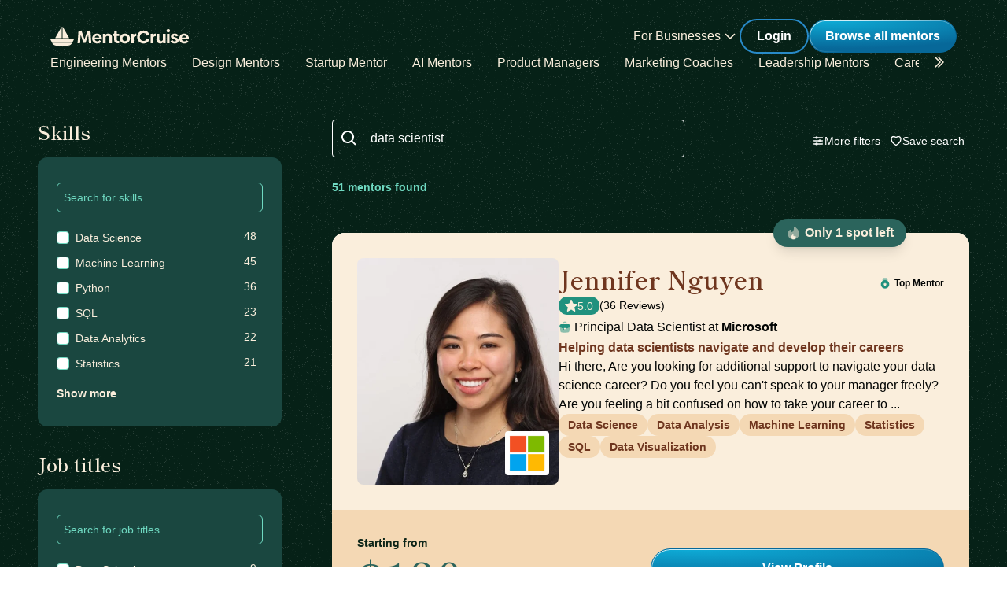

--- FILE ---
content_type: text/html; charset=utf-8
request_url: https://mentorcruise.com/mentor/browse/?search=data+scientist&page=3
body_size: 35656
content:


<!DOCTYPE html>
<html class="" lang="en">
<head>
    <meta http-equiv="Content-Type" content="text/html;charset=utf-8"/>
    <meta http-equiv="X-UA-Compatible" content="IE=edge">
    <meta name="viewport" content="width=device-width, initial-scale=1">
    <meta name="apple-mobile-web-app-capable" content="yes"/>
    <meta name="mobile-web-app-capable" content="yes">
    <title>Find a mentor - MentorCruise</title>
    <meta name="description" content="We offer various expert mentors in skills like software engineering, product management, marketing
    and more.">

    
    
        
        <meta name="robots" content="index, follow">
    
    


    

    
        <link rel="canonical" href="https://mentorcruise.com/mentor/browse/">
    

    <link rel="apple-touch-icon" sizes="180x180" href="https://cdn.mentorcruise.com/img/favicons/apple-touch-icon.png">
    <link rel="icon" type="image/png" sizes="196x196" href="https://cdn.mentorcruise.com/img/favicons/favicon-196x196.png">
    <link rel="icon" type="image/png" sizes="96x96" href="https://cdn.mentorcruise.com/img/favicons/favicon-96x96.png">
    <link rel="icon" type="image/png" sizes="32x32" href="https://cdn.mentorcruise.com/img/favicons/favicon-32x32.png">
    <link rel="icon" type="image/png" sizes="16x16" href="https://cdn.mentorcruise.com/img/favicons/favicon-16x16.png">
    <link rel="manifest" href="/manifest.json">
    <link rel="mask-icon" href="https://cdn.mentorcruise.com/img/favicons/safari-pinned-tab.svg" color="#5bbad5">
    <meta name="theme-color" content="#ffffff">

    <meta name="p:domain_verify" content="083c064bdfdef31e92e162517e3c52fd"/>

    
        <meta name="twitter:card" content="summary_large_image">
        <meta name="twitter:site" content="@mentorcruise">
        <meta name="twitter:title"
              content="Find a mentor - MentorCruise">
        <meta prefix="og: http://ogp.me/ns#" name="og:description"
              content="MentorCruise connects aspiring tech workers with industry professionals for long-term mentorship in Software Engineering, Product, Design and Business.">

        
    <meta prefix="og: http://ogp.me/ns#" name="og:image" content="https://cdn.mentorcruise.com/img/twittercards/mentorbrowse.jpg">

    

    
    
        <link rel="preconnect" href="https://rsms.me/">
        <link rel="stylesheet" href="https://rsms.me/inter/inter.css">

        <!-- Preload critical Shippori fonts FIRST -->
        <link rel="preload" href="https://cdn.mentorcruise.com/css/fonts/ShipporiMincho-Regular.woff2" as="font" type="font/woff2" crossorigin>
        <link rel="preload" href="https://cdn.mentorcruise.com/css/fonts/ShipporiMincho-SemiBold.woff2" as="font" type="font/woff2" crossorigin>
        <link rel="preload" href="https://cdn.mentorcruise.com/css/fonts/ShipporiMincho-Medium.woff2" as="font" type="font/woff2" crossorigin>
        <link rel="preload" href="https://cdn.mentorcruise.com/css/fonts/ShipporiMincho-ExtraBold.woff2" as="font" type="font/woff2" crossorigin>
        
        <link rel="stylesheet" href="https://cdn.mentorcruise.com/css/fonts/NotoColorEmoji.css"/>
        
        <link rel="stylesheet" href="https://cdn.mentorcruise.com/css/fonts/ShipporiMincho.css"/>

        <link rel="stylesheet" href="https://cdn.mentorcruise.com/css/minireset.css">

        
    <link rel="preload" href="https://cdn.mentorcruise.com/css/bulma.css" as="style"
            onload="this.onload=null;this.rel='stylesheet'">
    <noscript>
        <link rel="stylesheet" href="https://cdn.mentorcruise.com/css/bulma.css">
    </noscript>


        
    <link rel="preload" href="https://cdn.mentorcruise.com/css/app.min.css" as="style"
        onload="this.onload=null;this.rel='stylesheet'">
    <noscript>
        <link rel="stylesheet" href="https://cdn.mentorcruise.com/css/app.min.css">
    </noscript>

    <link rel="stylesheet" type="text/css" href="https://cdn.mentorcruise.com/css/tailwind.frontend.min.css"/>


        <link rel="stylesheet" type="text/css" href="https://cdn.mentorcruise.com/css/tailwind.shared.min.css"/>
    



    


    
        <script async src="https://js.stripe.com/v3/"></script>
    
    <script>
  !function (t, e) {
    var o, n, p, r;
    e.__SV || (window.posthog = e, e._i = [], e.init = function (i, s, a) {
      function g(t, e) {
        var o = e.split(".");
        2 == o.length && (t = t[o[0]], e = o[1]), t[e] = function () {
          t.push([e].concat(Array.prototype.slice.call(arguments, 0)))
        }
      }

      (p = t.createElement("script")).type = "text/javascript", p.async = !0, p.src = s.api_host.replace(".i.posthog.com", "-assets.i.posthog.com") + "/static/array.js", (r = t.getElementsByTagName("script")[0]).parentNode.insertBefore(p, r);
      var u = e;
      for (void 0 !== a ? u = e[a] = [] : a = "posthog", u.people = u.people || [], u.toString = function (t) {
        var e = "posthog";
        return "posthog" !== a && (e += "." + a), t || (e += " (stub)"), e
      }, u.people.toString = function () {
        return u.toString(1) + ".people (stub)"
      }, o = "capture identify alias people.set people.set_once set_config register register_once unregister opt_out_capturing has_opted_out_capturing opt_in_capturing reset isFeatureEnabled onFeatureFlags getFeatureFlag getFeatureFlagPayload reloadFeatureFlags group updateEarlyAccessFeatureEnrollment getEarlyAccessFeatures getActiveMatchingSurveys getSurveys getNextSurveyStep onSessionId setPersonProperties".split(" "), n = 0; n < o.length; n++) g(u, o[n]);
      e._i.push([i, s, a])
    }, e.__SV = 1)
  }(document, window.posthog || []);
  posthog.init('phc_IzF2cRn8lIqiClHrZspczjrkkQUHe7Bv1P0sDCrGyNm', {
    api_host: 'https://eu.posthog.com',
    autocapture: false,
    
  });
  
</script>
    <script src="https://cdn.brevo.com/js/sdk-loader.js" async></script>
<script>
  // Version: 2.0
  window.Brevo = window.Brevo || [];
  Brevo.push([
    "init",
    {
      client_key: "xzrz2d7tk1ii25aczdsaa0pa",
      // Optional: Add other initialization options, see documentation
    }
  ]);
</script>


    <!-- Google Tag Manager -->
<script>(function(w,d,s,l,i){w[l]=w[l]||[];w[l].push({'gtm.start':
new Date().getTime(),event:'gtm.js'});var f=d.getElementsByTagName(s)[0],
j=d.createElement(s),dl=l!='dataLayer'?'&l='+l:'';j.async=true;j.src=
'https://www.googletagmanager.com/gtm.js?id='+i+dl;f.parentNode.insertBefore(j,f);
})(window,document,'script','dataLayer','GTM-T6M7X6J');</script>
<!-- End Google Tag Manager -->
    
    <link rel="stylesheet" href="https://cdn.jsdelivr.net/npm/instantsearch.css@8.0.0/themes/reset-min.css"
          integrity="sha256-2AeJLzExpZvqLUxMfcs+4DWcMwNfpnjUeAAvEtPr0wU=" crossorigin="anonymous">

    <style>
        .ais-InfiniteHits-loadMore,
        .ais-InfiniteHits-loadPrevious {
            display: block;
            margin: 0 auto;
        }
    </style>

    
    

</head>
<body class="">

<div class="hidden" id="cms_toolbar">
    
</div>

<!-- Global site tag (gtag.js) - Google Analytics -->
<script async src="https://www.googletagmanager.com/gtag/js?id=G-QSPE4CWM7X"></script>
<script>
  window.dataLayer = window.dataLayer || [];
  function gtag(){dataLayer.push(arguments);}
  gtag('js', new Date());

  gtag('config', 'G-QSPE4CWM7X');
</script>
<!-- Google Tag Manager (noscript) -->
<noscript><iframe src="https://www.googletagmanager.com/ns.html?id=GTM-T6M7X6J"
height="0" width="0" style="display:none;visibility:hidden"></iframe></noscript>
<!-- End Google Tag Manager (noscript) -->



    

    <div class="menu-home">
        


<div x-data="{ open: false }" x-bind:class="{ 'z-10 relative': open }">
    <header class="bg-brand-very-dark-green-noise shadow" x-data="{ mobileOpen: false }">
        <div class="mx-auto max-w-7xl px-4 lg:px-16">
            <div class="flex flex-col gap-6 items-center justify-center py-6">
                <!-- Main navigation row -->
                <div class="relative flex gap-x-8 items-center justify-between w-full">
                    <!-- Logo -->
                    <div class="flex relative">
                        <div class="flex flex-shrink-0 items-center">
                            <a class="block" href="/">
                                <img class="block" style="width: 177px; height: 24px;" src="https://cdn.mentorcruise.com/img/mc-logo-white.svg"
                                    alt="MentorCruise">
                            </a>
                        </div>
                    </div>

                    <!-- Search bar (desktop) -->
                    

                    <!-- Mobile menu button -->
                    <div class="relative flex items-center lg:hidden">
                        <button type="button" @click="mobileOpen = !mobileOpen"
                                class="relative border-0 bg-transparent inline-flex items-center justify-center rounded-md p-2 text-citrine-white hover:bg-brand-dark-green hover:text-white focus:outline-none focus:ring-2 focus:ring-inset focus:ring-brand-blue"
                                aria-controls="mobile-menu" aria-expanded="false">
                            <span class="absolute -inset-0.5"></span>
                            <span class="sr-only">Open menu</span>
                            <svg class="inline-block h-6 w-6" fill="none" viewBox="0 0 24 24" stroke-width="1.5"
                                stroke="currentColor" aria-hidden="true" x-bind:class="{ 'hidden': mobileOpen, 'inline-block': !mobileOpen }">
                                <path stroke-linecap="round" stroke-linejoin="round"
                                    d="M3.75 6.75h16.5M3.75 12h16.5m-16.5 5.25h16.5"/>
                            </svg>
                            <svg class="hidden h-6 w-6" fill="none" viewBox="0 0 24 24" stroke-width="1.5" stroke="currentColor"
                                aria-hidden="true" x-bind:class="{ 'block': mobileOpen, 'hidden': !mobileOpen }">
                                <path stroke-linecap="round" stroke-linejoin="round" d="M6 18L18 6M6 6l12 12"/>
                            </svg>
                        </button>
                    </div>

                    <!-- Desktop navigation -->
                    <div class="hidden lg:flex gap-x-8 items-center">
                        <!-- For Businesses dropdown -->
                        <div @mouseover="open = true" @mouseleave="open = false"
                            class="relative inline-block text-left">
                            <div>
                                
                                    <div type="button"
                                        class="text-citrine-white cursor-default py-2 text-base font-normal whitespace-nowrap flex items-center gap-1"
                                        id="menu-button" :aria-expanded="open" aria-haspopup="true">
                                        For Businesses
                                        <svg class="h-6 w-6 text-citrine-white" viewBox="0 0 24 24" fill="currentColor">
                                            <path fill-rule="evenodd" d="M12.3977 15.6629C12.178 15.8826 11.8219 15.8826 11.6022 15.6629L5.86739 9.92804C5.64772 9.70837 5.64772 9.35227 5.86739 9.13259L6.13256 8.86739C6.35222 8.64772 6.70838 8.64772 6.92805 8.86739L12 13.9393L17.0719 8.86739C17.2916 8.64772 17.6477 8.64772 17.8674 8.86739L18.1326 9.13259C18.3522 9.35227 18.3522 9.70837 18.1326 9.92804L12.3977 15.6629Z" clip-rule="evenodd"/>
                                        </svg>
                                    </div>
                                
                            </div>

                            <div x-show="open" style="display: none;"
                                class="absolute right-0 z-50 w-56 origin-top-right rounded-md bg-white shadow-lg ring-1 ring-black ring-opacity-5 focus:outline-none"
                                role="menu" aria-orientation="vertical" aria-labelledby="menu-button" tabindex="-1"
                                x-transition:enter="transition ease-out duration-100"
                                x-transition:enter-start="transform opacity-0 scale-95"
                                x-transition:enter-end="transform opacity-100 scale-100"
                                x-transition:leave="transition ease-in duration-75"
                                x-transition:leave-start="transform opacity-100 scale-100"
                                x-transition:leave-end="transform opacity-0 scale-95">
                                <div class="py-1" role="none">
                                    <a href="/teams/"
                                    class="text-stone-900 inline-block w-full px-4 py-2 text-sm hover:bg-gray-100"
                                    role="menuitem" tabindex="-1" id="menu-item-0">Mentorship for Teams</a>
                                    <a href="/teams/info/"
                                    class="text-stone-900 inline-block w-full px-4 py-2 text-sm hover:bg-gray-100"
                                    role="menuitem" tabindex="-1" id="menu-item-1">Information for Employers</a>
                                    <a href="/executives/"
                                    class="text-stone-900 inline-block w-full px-4 py-2 text-sm hover:bg-gray-100"
                                    role="menuitem" tabindex="-1" id="menu-item-2">Executive Team Coaching</a>
                                    <a href="/fractional-executive/"
                                    class="text-stone-900 inline-block w-full px-4 py-2 text-sm hover:bg-gray-100"
                                    role="menuitem" tabindex="-1" id="menu-item-3">Fractional Executives</a>
                                </div>
                            </div>
                        </div>

                        <!-- Action buttons -->
                        <div class="flex gap-4 items-center">
                            
                                
                                    <!-- Log in button -->
                                    <a href="/auth/login/" 
                                    class="secondary-btn small text-white"
                                    title="Login">
                                        Login
                                    </a>
                                
                            

                            
                                <!-- Browse All Mentors button -->
                                <a class="primary-btn py-2 px-5" 
                                id="main-cta" href="/mentor/browse/" title="Find a mentor">
                                    Browse all mentors
                                </a>
                            
                        </div>
                    </div>
                </div>

                <!-- Sub-navigation -->
                
                    <div class="hidden lg:block w-full" id="subnav"
                        x-data="{ 
                            canScrollLeft: false, 
                            canScrollRight: false,
                            updateScrollButtons() { 
                                const el = this.$refs.scrollableNav; 
                                if (!el) return; 
                                const threshold = 2; // account for subpixel rounding
                                const maxScrollLeft = el.scrollWidth - el.clientWidth;
                                this.canScrollLeft = el.scrollLeft > threshold; 
                                this.canScrollRight = (el.scrollWidth > el.clientWidth + threshold) && (el.scrollLeft < (maxScrollLeft - threshold)); 
                            }
                        }"
                        x-init="$nextTick(() => { 
                            const component = $data; 
                            const el = component.$refs.scrollableNav; 
                            if (el) { 
                                el.scrollLeft = 0; 
                                const onUpdate = () => component.updateScrollButtons(); 
                                el.addEventListener('scroll', onUpdate, { passive: true }); 
                                window.addEventListener('resize', onUpdate); 
                                window.addEventListener('load', onUpdate); 
                                if (window.ResizeObserver) { new ResizeObserver(onUpdate).observe(el); } 
                                onUpdate(); 
                            } else { 
                                component.updateScrollButtons(); 
                            } 
                        })"
                    >
                        <div class="relative w-full">
                            <nav x-ref="scrollableNav" class="flex w-full pr-8 overflow-x-auto scrollbar-hide space-x-8 items-center" aria-label="Global" id="scrollable-nav">
                            <a href="/skill/engineering/"
                            class="text-citrine-white hover:text-white  text-base font-normal whitespace-nowrap transition-colors">
                                Engineering Mentors
                            </a>
                            <a href="/skill/design/"
                            class="text-citrine-white hover:text-white  text-base font-normal whitespace-nowrap transition-colors">
                                Design Mentors
                            </a>
                            <a href="/skill/startup/"
                            class="text-citrine-white hover:text-white  text-base font-normal whitespace-nowrap transition-colors">
                                Startup Mentor
                            </a>
                            <a href="/skill/artificial%20intelligence/"
                            class="text-citrine-white hover:text-white  text-base font-normal whitespace-nowrap transition-colors">
                                AI Mentors
                            </a>
                            <a href="/skill/product%20management/"
                            class="text-citrine-white hover:text-white  text-base font-normal whitespace-nowrap transition-colors">
                                Product Managers
                            </a>
                            <a href="/skill/marketing/"
                            class="text-citrine-white hover:text-white  text-base font-normal whitespace-nowrap transition-colors">
                                Marketing Coaches
                            </a>
                            <a href="/skill/leadership/"
                            class="text-citrine-white hover:text-white  text-base font-normal whitespace-nowrap transition-colors">
                                Leadership Mentors
                            </a>
                            <a href="/skill/career/"
                            class="text-citrine-white hover:text-white  text-base font-normal whitespace-nowrap transition-colors">
                                Career Coaches
                            </a>
                            <a href="/top/"
                            class="text-citrine-white hover:text-white  text-base font-normal whitespace-nowrap transition-colors">
                                Top Mentors
                            </a>
                            </nav>

                            <!-- Left arrow button (overlay) -->
                            <div class="absolute inset-y-0 left-0 w-12 z-10 flex items-center justify-center bg-gradient-to-r from-brand-very-dark-green to-transparent transition-opacity duration-200" x-cloak style="display: none;"
                                x-bind:class="{ 'opacity-100': canScrollLeft, 'opacity-0 pointer-events-none': !canScrollLeft }">
                                <button type="button"
                                    class="mx-2 text-citrine-white bg-transparent hover:text-white cursor-pointer transition transform hover:scale-105 focus:outline-none border-0"
                                    @click="$refs.scrollableNav && $refs.scrollableNav.scrollBy({ left: -300, behavior: 'smooth' })"
                                    @keydown.enter="$event.currentTarget.click()"
                                    @keydown.space.prevent="$event.currentTarget.click()"
                                    aria-label="Scroll categories left">
                                    <svg class="h-6 w-6 transform rotate-180" fill="none" viewBox="0 0 24 24" stroke-width="1.5" stroke="currentColor">
                                        <path stroke-linecap="round" stroke-linejoin="round" d="M5 15l6-6-6-6" />
                                        <path stroke-linecap="round" stroke-linejoin="round" d="M1 15l6-6-6-6" />
                                    </svg>
                                </button>
                            </div>

                            <!-- Right arrow button (overlay) -->
                            <div class="absolute inset-y-0 right-0 w-12 z-10 flex pl-4 items-center justify-center bg-brand-very-dark-green-noise transition-opacity duration-200" x-cloak
                                x-bind:class="{ 'opacity-100': canScrollRight, 'opacity-0 pointer-events-none': !canScrollRight }">
                                <button type="button"
                                    class="mx-2 text-citrine-white bg-transparent hover:text-white cursor-pointer transition transform hover:scale-105 focus:outline-none border-0 pt-2"
                                    @click="$refs.scrollableNav && $refs.scrollableNav.scrollBy({ left: 300, behavior: 'smooth' })"
                                    @keydown.enter="$event.currentTarget.click()"
                                    @keydown.space.prevent="$event.currentTarget.click()"
                                    aria-label="Scroll categories right">
                                    <svg class="h-6 w-6" fill="none" viewBox="0 0 24 24" stroke-width="1.5" stroke="currentColor">
                                        <path stroke-linecap="round" stroke-linejoin="round" d="M5 15l6-6-6-6" />
                                        <path stroke-linecap="round" stroke-linejoin="round" d="M1 15l6-6-6-6" />
                                    </svg>
                                </button>
                            </div>
                        </div>
                    </div>
                
            </div>
        </div>

        <!-- Mobile menu -->
        <nav class="lg:hidden" aria-label="Global" id="mobile-menu" x-show="mobileOpen" style="display: none;">
            <div class="space-y-1 px-4 pb-3 pt-4 bg-brand-dark-green border-solid border-0 border-t border-brand-dark-green">
                <!-- Mobile search -->
                
                
                <a href="/mentor/browse/"
                class="text-citrine-white hover:bg-brand-dark-green hover:text-white inline-block w-full rounded-md py-3 px-3 text-base font-medium"
                aria-current="page">Find a mentor</a>
                <a href="/teams/"
                class="text-citrine-white hover:bg-brand-dark-green hover:text-white inline-block w-full rounded-md py-3 px-3 text-base font-medium">For businesses</a>
                
                    <a href="/auth/login/"
                    class="text-citrine-white hover:bg-brand-dark-green hover:text-white inline-block w-full rounded-md py-3 px-3 text-base font-medium">Login</a>
                
            </div>
        </nav>
    </header>
</div>

<style>
    /* only on desktop */

    @media (min-width: 1024px) {
        .scrollable-list-container {
            position: relative;
            width: 100%; /* Adjust based on your layout requirements */
        }

        .scrollable-list-container::after {
            content: '';
            position: absolute;
            right: 0;
            top: 0;
            width: 20px; /* Width of the gradient */
            height: 100%;
            background: linear-gradient(to left, rgba(255, 255, 255, 1), rgba(255, 255, 255, 0));
            pointer-events: none; /* Ensures clicks pass through */
        }
    }

</style>
    </div>

    <div class="bg-brand-very-dark-green-noise pb-12">
        <h1 class="sr-only">Find a mentor</h1>
        <div class="sr-only" id="hits-per-page"></div>

        <main class="max-w-7xl px-2 sm:px-4 lg:px-8 md:grid grid-cols-10 gap-x-8 mx-auto"
              x-data="{ more: false, price: false, more_selected: 0, price_selected: false }">
            
            <!-- Filters Section -->
            <div class="block col-span-3 px-4">

            <button type="button" onclick="toggleNav()" id="togglenav"
                    class="inline md:hidden w-full text-center my-4 md:mb-0 border-0 primary-btn cursor-pointer transition-all duration-100 relative pl-6 pr-14 py-3 text-left cursor-default focus:outline-none focus:ring-1 focus:ring-indigo-500 focus:border-indigo-500 sm:text-sm"
                    aria-haspopup="listbox" aria-expanded="true" aria-labelledby="listbox-label">
                              <span class="togglelabel open">
                                View Filters
                              </span>
                <span class="togglelabel close" style="display: none;">
                                Close Filters
                              </span>
                <span class="absolute inset-y-0 right-0 flex items-center pr-3 pt-1 pointer-events-none">
                                <!-- Heroicon name: solid/selector -->
                                <svg class="w-5 h-5" id="togglearrow" fill="none" stroke="currentColor"
                                     viewBox="0 0 24 24"
                                     xmlns="http://www.w3.org/2000/svg"><path stroke-linecap="round"
                                                                              stroke-linejoin="round"
                                                                              stroke-width="2"
                                                                              d="M19.5 8.25l-7.5 7.5-7.5-7.5"></path>
                                </svg>
                              </span>
            </button>

                <div class="mobile-filter">
                    <!-- Separate filter cards -->
                    <div class="space-y-8 mt-9">
                        <div>
                            <h3 class="heading-4 mb-4 text-brand-light-text">Skills</h3>
                            <div class="bg-gossamer-900 rounded-xl p-6">
                                <div id="skills_listbox"></div>
                            </div>
                        </div>

                        <div>
                            <h3 class="heading-4 mb-4 text-brand-light-text">Job titles</h3>
                            <div class="bg-gossamer-900 rounded-xl p-6">
                                <div id="job_titles_listbox"></div>
                            </div>
                        </div>


                        <div id="companies_filter">
                            <h3 class="heading-4 mb-4 text-brand-light-text">Companies</h3>
                            <div class="bg-gossamer-900 rounded-xl p-6">
                                <div id="companies_listbox"></div>
                            </div>
                        </div>

                        <div id="campaigns_filter" class="hidden">
                            <h3 class="heading-4 mb-4 text-brand-light-text">Campaigns</h3>
                            <div class="bg-gossamer-900 rounded-xl p-6">
                                <div id="campaigns_listbox"></div>
                            </div>
                        </div>
                    </div>
                </div>
            </div>
            
            <!-- Main Content Section -->
            <div class="col-span-7 px-4">
                <!-- Search bar and buttons side by side -->
                <div class="sm:flex gap-4 mt-9">
                    <!-- Search bar -->
                    <div class="flex-1">
                        <label for="search" class="sr-only">Search</label>
                        <div class="relative">
                            <div class="absolute inset-y-0 left-0 flex items-center pl-3 pt-1 pointer-events-none">
                                <svg class="h-6 w-6 text-white align-middle" viewBox="0 0 24 24" fill="currentColor">
                                    <path fill-rule="evenodd" d="M8 16C9.77498 15.9996 11.4988 15.4054 12.897 14.312L17.293 18.708L18.707 17.294L14.311 12.898C15.405 11.4997 15.9996 9.77544 16 8C16 3.589 12.411 0 8 0C3.589 0 0 3.589 0 8C0 12.411 3.589 16 8 16ZM8 2C11.309 2 14 4.691 14 8C14 11.309 11.309 14 8 14C4.691 14 2 11.309 2 8C2 4.691 4.691 2 8 2Z" clip-rule="evenodd"/>
                                </svg>
                            </div>
                            <div id="searchbox" class="max-w-md"></div>
                        </div>
                    </div>
                    
                    <!-- Buttons -->
                    <div class="flex gap-3">
                        

<div class="mt-4" id="more_filters_container">
    <div>
        <div x-on:keydown.escape="more = false"
            x-data="{locations_show_more: false, companies_show_more: false}" x-on:increment="more_selected++"
            x-on:decrement="more_selected--" x-on:reset-selection.window="more_selected = 0;">

            <div>
                <button type="button" @click="more = !more"
                        class="bg-transparent border-0 text-white hover:text-brand-light-text-alternative text-sm font-medium flex items-center gap-2 transition-colors whitespace-nowrap cursor-pointer"
                        aria-haspopup="listbox" aria-expanded="true" aria-labelledby="listbox-label">
                            <svg class="w-4 h-4" fill="none" stroke="currentColor" stroke-width="2" viewBox="0 0 24 24">
                                <path stroke-linecap="round" stroke-linejoin="round" d="M10.5 6h9.75M10.5 6a1.5 1.5 0 11-3 0m3 0a1.5 1.5 0 10-3 0M3.75 6H7.5m3 12h9.75m-9.75 0a1.5 1.5 0 01-3 0m3 0a1.5 1.5 0 00-3 0m-3.75 0H7.5m9-6h3.75m-3.75 0a1.5 1.5 0 01-3 0m3 0a1.5 1.5 0 00-3 0m-9.75 0h9.75"></path>
                            </svg>
                            <span x-show="more_selected === 0">More filters</span>
                            <span x-show="more_selected > 0" x-text="`${more_selected} filter${more_selected === 1 ? '' : 's'} selected`"></span>
                </button>
            </div>

            <div class="fixed z-[99999] inset-0 overflow-y-auto" aria-labelledby="modal-title" role="dialog" aria-modal="true"
                x-show="more" style="display: none">
                <div class="flex items-end justify-center min-h-screen pt-4 px-4 pb-20 text-center sm:block sm:p-0">
                    <div x-transition:enter="transition ease-out duration-300 transform"
                        x-transition:enter-start="opacity-0"
                        x-transition:enter-end="opacity-100"
                        x-transition:leave="transition ease-in duration-200 transform"
                        x-transition:leave-start="opacity-100"
                        x-transition:leave-end="opacity-0"
                        style="background: rgba(0, 0, 0, 0.5);"
                        class="absolute inset-0 backdrop-blur-sm transition-opacity"
                        aria-hidden="true" x-show="more" @click="more = false"></div>

                    <!-- This element is to trick the browser into centering the modal contents. -->
                    <span class="hidden sm:inline-block sm:align-middle sm:h-screen" aria-hidden="true">&#8203;</span>

                    <div x-show="more" x-transition:enter="transition ease-out duration-300 transform"
                        x-transition:enter-start="opacity-0 translate-y-4 sm:translate-y-0 sm:scale-95"
                        x-transition:enter-end="opacity-100 translate-y-0 sm:scale-100"
                        x-transition:leave="transition ease-in duration-200 transform"
                        x-transition:leave-start="opacity-100 translate-y-0 sm:scale-100"
                        x-transition:leave-end="opacity-0 translate-y-4 sm:translate-y-0 sm:scale-95"
                        class="inline-block align-bottom bg-citrine-white rounded-lg text-left overflow-hidden shadow-xl transform transition-all sm:my-8 sm:align-middle sm:max-w-xl w-full">
                        <div class="relative text-center border-0 border-b border-solid border-peach-cream-200 font-semibold text-base text-peach-cream-900 py-3">
                            More filters
                            <svg class="w-10 h-10 absolute top-1 right-4 text-peach-cream-900 cursor-pointer p-2" fill="none"
                                @click="more = false" stroke="currentColor" viewBox="0 0 24 24"
                                xmlns="http://www.w3.org/2000/svg">
                                <path stroke-linecap="round" stroke-linejoin="round" stroke-width="1.5"
                                    d="M6 18L18 6M6 6l12 12"></path>
                            </svg>
                        </div>
                        <div class="px-4 pt-5 pb-4 sm:p-6 overflow-y-auto max-h-[70vh]">
                            <div class="mb-4 text-base">
                                <h2 class="heading-4 text-peach-cream-900">Locations</h2>
                                <div id="country_list">

                                </div>

                            </div>

                            <hr class="my-4 hidden">
                            <div class="mb-4 text-base hidden">
                                <h2 class="font-bold text-xl text-stone-900">Companies</h2>
                                <div id="company_list">

                                </div>
                            </div>
                            <hr class="my-4">

                            <div class="hidden">
                                <div class="mb-4 text-base hidden">
                                    <h2 class="font-bold text-xl text-stone-900">Job Titles</h2>
                                    <div id="job_title_list">

                                    </div>
                                </div>
                                <hr class="my-4">
                            </div>

                            <div id="language_list_container">
                                <div class="mb-4 text-base">
                                    <h2 class="heading-4 text-peach-cream-900">Languages</h2>
                                    <div id="language_list">

                                    </div>
                                </div>
                                <hr class="my-4">
                            </div>


                            
                            <div class="hidden" id="price_filter">
                                <div class="mb-4 text-base">
                                <h2 class="heading-4 text-peach-cream-900">Price range</h2>
                                    <div class="w-full px-4" id="price_slider"></div>
                                    <div class="block text-xs pb-4 text-center w-full text-peach-cream-900">
                                        All prices in USD
                                    </div>
                                </div>
                                <hr class="my-4">
                            </div>

                            <div class="mb-4 text-base">
                                <h2 class="heading-4 text-peach-cream-900 mb-2">Settings</h2>
                                <div class="inline-block w-full">
                                    <div class="mb-4">
                                        <label class="inline-block w-full flex cursor-pointer truncate text-peach-cream-900 select-none pl-1">
                                            <div id="topmentor">

                                            </div>
                                        </label>
                                    </div>
                                    <div class="mb-4">
                                        <label class="inline-block w-full flex cursor-pointer truncate text-peach-cream-900 select-none pl-1">
                                            <div id="inquiryonly">

                                            </div>
                                        </label>
                                    </div>
                                </div>
                            </div>
                        </div>
                        <div class="relative text-center border-0 border-t border-solid border-peach-cream-200 py-3 px-4 sm:px-6">
                            <div class="text-right w-full">
                                <button type="button" @click="more = false"
                                        class="primary-btn" id="hitcount-button">

                                </button>
                            </div>
                        </div>
                    </div>
                </div>
            </div>
        </div>
    </div>
</div>
                        <div class="mt-4" id="save_search_container">
    <div>
        <button type="button" onclick="openSavedSearchModal()"
                class="bg-transparent border-0 text-white hover:text-brand-light-text-alternative text-sm font-medium flex items-center gap-2 transition-colors whitespace-nowrap cursor-pointer"
                aria-haspopup="listbox" aria-expanded="true" aria-labelledby="listbox-label">
                    <svg class="w-4 h-4" fill="none" viewBox="0 0 24 24" stroke-width="2" stroke="currentColor">
                        <path stroke-linecap="round" stroke-linejoin="round" d="M21 8.25c0-2.485-2.099-4.5-4.688-4.5-1.935 0-3.597 1.126-4.312 2.733-.715-1.607-2.377-2.733-4.313-2.733C5.1 3.75 3 5.765 3 8.25c0 7.22 9 12 9 12s9-4.78 9-12Z"/>
                    </svg>
                    <span>Save search</span>
        </button>
    </div>
</div>
                    </div>
                </div>

                <div class="flex gap-x-8 items-start mt-6">
                    <div class="w-full text-sm pt-1 hidden sm:block font-semibold text-brand-light-text-alternative" id="hitcount"></div>
                    <div>
                        <div id="clear-refinements" class="inline-block whitespace-nowrap text-sm text-brand-light-text-alternative font-semibold"
                             x-on:click="$dispatch('reset-selection')"></div>
                    </div>
                </div>
                
                <div class="sm:hidden mt-8 mx-auto font-semibold text-brand-light-text-alternative" id="hitcount-mobile"></div>

                <div class="mx-auto text-sm mt-2 hidden sm:block font-semibold text-stone-500" id="hitcount-banner"></div>

                <div id="infinite-hits" class="my-6"></div>
            </div>
        </main>
    </div>


    



<!--NEW FOOTER-->
<footer class="background-gradient reverse" id="footer" aria-labelledby="footerHeading">
    <h2 id="footerHeading" class="sr-only">Footer</h2>
     
     <div class="relative flex flex-col justify-center lg:px-16 lg:py-20">
        <div class="bg-brand-dark-green rounded shadow-lg border-b-4 border-brand-green">
            <div class="p-12 flex flex-col lg:flex-row gap-10">
                <!-- Left Column -->
                <div class="flex-1 flex flex-col justify-between">
                    <!-- Logo -->
                    <div class="mb-6">
                        <a href="/" class="block">
                            <img class="h-6 w-auto" src="https://cdn.mentorcruise.com/img/mc-logo-white.svg" alt="MentorCruise Logo">
                        </a>
                    </div>
                    
                    <!-- Address and Contact -->
                    <div class="space-y-6 flex-1">
                        <div>
                            <p class="text-citrine-white text-sm font-normal">
                                Your trusted source to find highly-vetted mentors & industry professionals to move your career ahead.
                            </p>
                        </div>
                        
                        <div>
                            <a href="/contact/" class="text-citrine-white text-sm font-semibold mb-1">Contact</a>
                        </div>
                    </div>
                    
                    <!-- Social Links -->
                    <div class="flex gap-3 mt-6">
                        <a href="https://facebook.com/mentorcruise/" title="MentorCruise Facebook" target="_blank"
                           rel="noreferrer" class="text-citrine-white hover:text-brand-light-green transition-colors">
                            <span class="sr-only">Facebook</span>
                            <svg class="h-6 w-6" fill="currentColor" viewBox="0 0 20 20" aria-hidden="true">
                                <path d="M20 10.0611C20 4.50451 15.5229 0 10 0C4.47715 0 0 4.50451 0 10.0611C0 15.0828 3.65684 19.2452 8.4375 20V12.9694H5.89844V10.0611H8.4375V7.84452C8.4375 5.32296 9.9305 3.93012 12.2146 3.93012C13.3088 3.93012 14.4531 4.12663 14.4531 4.12663V6.60261H13.1922C11.95 6.60261 11.5625 7.37822 11.5625 8.1739V10.0611H14.3359L13.8926 12.9694H11.5625V20C16.3432 19.2452 20 15.083 20 10.0611Z"/>
                            </svg>
                        </a>

                        <a href="https://www.instagram.com/mentorcruise/" title="MentorCruise Instagram" target="_blank"
                           rel="noreferrer" class="text-citrine-white hover:text-brand-light-green transition-colors">
                            <span class="sr-only">Instagram</span>
                            <svg class="h-6 w-6" fill="currentColor" viewBox="0 0 18 18" aria-hidden="true">
                                <path fill-rule="evenodd" d="M13 0H5C2.23858 0 0 2.23858 0 5V13C0 15.7614 2.23858 18 5 18H13C15.7614 18 18 15.7614 18 13V5C18 2.23858 15.7614 0 13 0ZM16.25 13C16.2445 14.7926 14.7926 16.2445 13 16.25H5C3.20735 16.2445 1.75549 14.7926 1.75 13V5C1.75549 3.20735 3.20735 1.75549 5 1.75H13C14.7926 1.75549 16.2445 3.20735 16.25 5V13ZM13.75 5.25C14.3023 5.25 14.75 4.80228 14.75 4.25C14.75 3.69772 14.3023 3.25 13.75 3.25C13.1977 3.25 12.75 3.69772 12.75 4.25C12.75 4.80228 13.1977 5.25 13.75 5.25ZM9 4.5C6.51472 4.5 4.5 6.51472 4.5 9C4.5 11.4853 6.51472 13.5 9 13.5C11.4853 13.5 13.5 11.4853 13.5 9C13.5027 7.8057 13.0294 6.65957 12.1849 5.81508C11.3404 4.97059 10.1943 4.49734 9 4.5ZM6.25 9C6.25 10.5188 7.4812 11.75 9 11.75C10.5188 11.75 11.75 10.5188 11.75 9C11.75 7.4812 10.5188 6.25 9 6.25C7.4812 6.25 6.25 7.4812 6.25 9Z" clip-rule="evenodd"/>
                            </svg>
                        </a>

                        <a href="https://x.com/mentorcruise/" title="MentorCruise X" target="_blank"
                           rel="noreferrer" class="text-citrine-white hover:text-brand-light-green transition-colors">
                            <span class="sr-only">X.com</span>
                            <svg class="h-6 w-6" fill="currentColor" viewBox="0 0 18 16" aria-hidden="true">
                                <path d="M14.1761 0H16.9362L10.9061 6.7774L18 16H12.4456L8.0951 10.4066L3.11723 16H0.35544L6.80517 8.7508L0 0H5.69545L9.6279 5.11262L14.1761 0ZM13.2073 14.3754H14.7368L4.86441 1.53928H3.2232L13.2073 14.3754Z"/>
                            </svg>
                        </a>

                        <a href="https://www.linkedin.com/company/mentorcruise/" title="MentorCruise Linkedin"
                           target="_blank" rel="noreferrer" class="text-citrine-white hover:text-brand-light-green transition-colors">
                            <span class="sr-only">LinkedIn</span>
                            <svg class="h-6 w-6" fill="currentColor" viewBox="0 0 18 18" aria-hidden="true">
                                <path fill-rule="evenodd" d="M1.5 0C0.67157 0 0 0.67157 0 1.5V16.5C0 17.3284 0.67157 18 1.5 18H16.5C17.3284 18 18 17.3284 18 16.5V1.5C18 0.67157 17.3284 0 16.5 0H1.5ZM5.52076 4.00272C5.52639 4.95897 4.81061 5.54819 3.96123 5.54397C3.16107 5.53975 2.46357 4.90272 2.46779 4.00413C2.47201 3.15897 3.13998 2.47975 4.00764 2.49944C4.88795 2.51913 5.52639 3.1646 5.52076 4.00272ZM9.2797 6.76176H6.75971H6.7583V15.3216H9.4217V15.1219C9.4217 14.742 9.4214 14.362 9.4211 13.9819C9.4203 12.9681 9.4194 11.9532 9.4246 10.9397C9.426 10.6936 9.4372 10.4377 9.5005 10.2028C9.7381 9.3253 10.5271 8.7586 11.4074 8.8979C11.9727 8.9864 12.3467 9.3141 12.5042 9.8471C12.6013 10.1803 12.6449 10.5389 12.6491 10.8863C12.6605 11.9339 12.6589 12.9815 12.6573 14.0292C12.6567 14.399 12.6561 14.769 12.6561 15.1388V15.3202H15.328V15.1149C15.328 14.6629 15.3278 14.211 15.3275 13.7591C15.327 12.6296 15.3264 11.5001 15.3294 10.3702C15.3308 9.8597 15.276 9.3563 15.1508 8.8627C14.9638 8.1286 14.5771 7.5211 13.9485 7.0824C13.5027 6.77019 13.0133 6.5691 12.4663 6.5466C12.404 6.54401 12.3412 6.54062 12.2781 6.53721C11.9984 6.52209 11.7141 6.50673 11.4467 6.56066C10.6817 6.71394 10.0096 7.0641 9.5019 7.6814C9.4429 7.7522 9.3852 7.8241 9.2991 7.9314L9.2797 7.9557V6.76176ZM2.68164 15.3244H5.33242V6.76733H2.68164V15.3244Z" clip-rule="evenodd"/>
                            </svg>
                        </a>

                        <a href="https://www.youtube.com/@MentorCruise" title="MentorCruise YouTube" target="_blank"
                           rel="noreferrer" class="text-citrine-white hover:text-brand-light-green transition-colors">
                            <span class="sr-only">YouTube</span>
                            <svg class="h-6 w-6" fill="currentColor" viewBox="0 0 21 15" aria-hidden="true">
                                <path d="M19.607 2.20301C19.4931 1.78041 19.2705 1.39501 18.9614 1.08518C18.6522 0.775338 18.2673 0.551868 17.845 0.437007C16.279 0.00700739 10.014 7.59651e-06 10.014 7.59651e-06C10.014 7.59651e-06 3.75 -0.00699261 2.183 0.404007C1.76093 0.524154 1.37682 0.750785 1.06757 1.06214C0.758311 1.3735 0.534287 1.75913 0.417002 2.18201C0.00400165 3.74801 1.46514e-06 6.99601 1.46514e-06 6.99601C1.46514e-06 6.99601 -0.00399852 10.26 0.406001 11.81C0.636001 12.667 1.311 13.344 2.169 13.575C3.751 14.005 9.999 14.012 9.999 14.012C9.999 14.012 16.264 14.019 17.83 13.609C18.2525 13.4943 18.6377 13.2714 18.9477 12.9622C19.2576 12.653 19.4814 12.2682 19.597 11.846C20.011 10.281 20.014 7.03401 20.014 7.03401C20.014 7.03401 20.034 3.76901 19.607 2.20301ZM8.01 10.005L8.015 4.00501L13.222 7.01001L8.01 10.005Z"/>
                            </svg>
                        </a>
                    </div>
                </div>
                
                <!-- Right Columns -->
                <div class="grid grid-cols-2 sm:flex sm:flex-row gap-8 max-w-[820px] w-full">
                    <!-- Platform -->
                    <div class="flex-1">
                        <h3 class="text-brand-light-green text-base font-semibold mb-4">Platform</h3>
                        <ul class="space-y-4">
                            <li>
                                <a href="/mentor/browse/" class="text-citrine-white text-sm font-normal hover:text-brand-light-green transition-colors">
                                    Browse Mentors
                                </a>
                            </li>
                            <li>
                                <a href="/sessions/" class="text-citrine-white text-sm font-normal hover:text-brand-light-green transition-colors">
                                    Book a Session
                                </a>
                            </li>
                            <li>
                                <a href="/mentor/" class="text-citrine-white text-sm font-normal hover:text-brand-light-green transition-colors">
                                    Become a Mentor
                                </a>
                            </li>
                            <li>
                                <a href="/teams/" class="text-citrine-white text-sm font-normal hover:text-brand-light-green transition-colors">
                                    Mentorship for Teams
                                </a>
                            </li>
                            <li>
                                <a href="/testimonials/" class="text-citrine-white text-sm font-normal hover:text-brand-light-green transition-colors">
                                    Testimonials
                                </a>
                            </li>
                        </ul>
                    </div>
                    
                    <!-- Resources -->
                    <div class="flex-1">
                        <h3 class="text-brand-light-green text-base font-semibold mb-4">Resources</h3>
                        <ul class="space-y-4">
                            <li>
                                <a href="/newsletter/" class="text-citrine-white text-sm font-normal hover:text-brand-light-green transition-colors">
                                    Newsletter
                                </a>
                            </li>
                            <li>
                                <a href="/books/" class="text-citrine-white text-sm font-normal hover:text-brand-light-green transition-colors">
                                    Books
                                </a>
                            </li>
                            <li>
                                <a href="/perks/" class="text-citrine-white text-sm font-normal hover:text-brand-light-green transition-colors">
                                    Perks
                                </a>
                            </li>
                            <li>
                                <a href="/templates/" class="text-citrine-white text-sm font-normal hover:text-brand-light-green transition-colors">
                                    Templates
                                </a>
                            </li>
                            <li>
                                <a href="/paths/" class="text-citrine-white text-sm font-normal hover:text-brand-light-green transition-colors">
                                    Career Paths
                                </a>
                            </li>
                            <li>
                                <a href="/blog/" class="text-citrine-white text-sm font-normal hover:text-brand-light-green transition-colors">
                                    Blog
                                </a>
                            </li>
                        </ul>
                    </div>
                    
                    <!-- Company -->
                    <div class="flex-1">
                        <h3 class="text-brand-light-green text-base font-semibold mb-4">Company</h3>
                        <ul class="space-y-4">
                            <li>
                                <a href="/stories/" class="text-citrine-white text-sm font-normal hover:text-brand-light-green transition-colors">
                                    Case Studies
                                </a>
                            </li>
                            <li>
                                <a href="/partners/" class="text-citrine-white text-sm font-normal hover:text-brand-light-green transition-colors">
                                    Partner Program
                                </a>
                            </li>
                            <li>
                                <a href="/coc/" class="text-citrine-white text-sm font-normal hover:text-brand-light-green transition-colors">
                                    Code of Conduct
                                </a>
                            </li>
                            <li>
                                <a href="/privacy/" class="text-citrine-white text-sm font-normal hover:text-brand-light-green transition-colors">
                                    Privacy Policy
                                </a>
                            </li>
                            <li>
                                <a href="/dmca/" class="text-citrine-white text-sm font-normal hover:text-brand-light-green transition-colors">
                                    DMCA
                                </a>
                            </li>
                        </ul>
                    </div>
                    
                    <!-- Explore & Support -->
                    <div class="flex-shrink-0">
                        <div class="mb-10">
                            <h3 class="text-brand-light-green text-base font-semibold mb-4">Explore</h3>
                            <ul class="space-y-4">
                                
                                    <li>
                                        <a href="/companies/" class="text-citrine-white text-sm font-normal hover:text-brand-light-green transition-colors">
                                            Companies
                                        </a>
                                    </li>
                                    <li>
                                        <a href="/fractional-executive/" class="text-citrine-white text-sm font-normal hover:text-brand-light-green transition-colors">
                                            Fractional Executives
                                        </a>
                                    </li>
                                    <li>
                                        <a href="/services/" class="text-citrine-white text-sm font-normal hover:text-brand-light-green transition-colors">
                                            Services & Training
                                        </a>
                                    </li>
                                    <li>
                                        <a href="/hire/" class="text-citrine-white text-sm font-normal hover:text-brand-light-green transition-colors">
                                            Part-Time Experts
                                        </a>
                                    </li>
                                
                            </ul>
                        </div>
                        
                        <div>
                            <h3 class="text-brand-light-green text-base font-semibold mb-4">Support</h3>
                            <ul class="space-y-4">
                                <li>
                                    <a href="/faq/" class="text-citrine-white text-sm font-normal hover:text-brand-light-green transition-colors">
                                        FAQ
                                    </a>
                                </li>
                                <li>
                                    <a href="/contact/" class="text-citrine-white text-sm font-normal hover:text-brand-light-green transition-colors">
                                        Contact
                                    </a>
                                </li>
                            </ul>
                        </div>
                    </div>
                </div>
            </div>
        </div>
    </div>
</footer>


    <!-- AI Chat Widget (shown via PostHog feature flag) -->
    <div id="ai-chat-container" class="hidden">
        



<div x-data="aiChatWidget" x-init="init()" class="fixed bottom-4 right-4 z-50 flex flex-col items-end">
    
    <!-- Chat Window -->
    <div x-show="isOpen" 
         x-transition:enter="transition ease-out duration-200"
         x-transition:enter-start="opacity-0 transform translate-y-4"
         x-transition:enter-end="opacity-100 transform translate-y-0"
         x-transition:leave="transition ease-in duration-150"
         x-transition:leave-start="opacity-100 transform translate-y-0"
         x-transition:leave-end="opacity-0 transform translate-y-4"
         :class="[
             isExpanded 
                 ? 'fixed inset-0 sm:inset-8 rounded-none sm:rounded-2xl' 
                 : 'fixed inset-0 sm:relative sm:inset-auto sm:w-[480px] sm:h-[560px] sm:mb-3 rounded-none sm:rounded-2xl',
             isOpen ? 'flex' : ''
         ]"
         class="flex-col bg-citrine-white shadow-2xl overflow-hidden border-0">
        
        <!-- Header - with safe area padding for mobile notch -->
        <div class="bg-brand-dark-green px-4 py-3 flex items-center justify-between flex-shrink-0">
            <div class="flex items-center gap-3">
                <div class="w-8 h-8 bg-brand-green rounded-full flex items-center justify-center">
                    <svg class="w-4 h-4 text-white" fill="none" stroke="currentColor" viewBox="0 0 24 24">
                        <path stroke-linecap="round" stroke-linejoin="round" stroke-width="2" d="M8 10h.01M12 10h.01M16 10h.01M9 16H5a2 2 0 01-2-2V6a2 2 0 012-2h14a2 2 0 012 2v8a2 2 0 01-2 2h-5l-5 5v-5z"></path>
                    </svg>
                </div>
                <span class="text-white font-semibold">Assistant</span>
            </div>
            <div class="flex items-center gap-1">
                <!-- Clear Chat -->
                <button type="button"
                        @click.prevent.stop="clearChat()" 
                        x-show="messages.length > 0"
                        class="p-2 bg-gossamer-500 cursor-pointer text-white hover:bg-gossamer-700 rounded-full border-0 transition-colors"
                        title="Clear chat">
                    <svg class="w-4 h-4 mx-auto" fill="none" stroke="currentColor" viewBox="0 0 24 24">
                        <path stroke-linecap="round" stroke-linejoin="round" stroke-width="2" d="M19 7l-.867 12.142A2 2 0 0116.138 21H7.862a2 2 0 01-1.995-1.858L5 7m5 4v6m4-6v6m1-10V4a1 1 0 00-1-1h-4a1 1 0 00-1 1v3M4 7h16"></path>
                    </svg>
                </button>
                <!-- Expand/Minimize -->
                <button type="button"
                        @click.prevent.stop="isExpanded = !isExpanded" 
                        class="p-2 bg-gossamer-500 cursor-pointer text-white hover:bg-gossamer-700 rounded-full border-0 transition-colors hidden sm:block"
                        :title="isExpanded ? 'Minimize' : 'Expand'">
                    <svg x-show="!isExpanded" class="w-4 h-4 mx-auto" fill="none" stroke="currentColor" viewBox="0 0 24 24">
                        <path stroke-linecap="round" stroke-linejoin="round" stroke-width="2" d="M4 8V4m0 0h4M4 4l5 5m11-1V4m0 0h-4m4 0l-5 5M4 16v4m0 0h4m-4 0l5-5m11 5l-5-5m5 5v-4m0 4h-4"></path>
                    </svg>
                    <svg x-show="isExpanded" class="w-4 h-4 mx-auto" fill="none" stroke="currentColor" viewBox="0 0 24 24">
                        <path stroke-linecap="round" stroke-linejoin="round" stroke-width="2" d="M9 9V4.5M9 9H4.5M9 9L3.5 3.5M9 15v4.5M9 15H4.5M9 15l-5.5 5.5M15 9h4.5M15 9V4.5M15 9l5.5-5.5M15 15h4.5M15 15v4.5m0-4.5l5.5 5.5"></path>
                    </svg>
                </button>
                <!-- Close -->
                <button type="button"
                        @click.prevent.stop="closeChat()" 
                        class="p-2 bg-gossamer-500 cursor-pointer text-white hover:bg-gossamer-700 rounded-full border-0 transition-colors"
                        title="Close">
                    <svg class="w-4 h-4 mx-auto" fill="none" stroke="currentColor" viewBox="0 0 24 24">
                        <path stroke-linecap="round" stroke-linejoin="round" stroke-width="2" d="M6 18L18 6M6 6l12 12"></path>
                    </svg>
                </button>
            </div>
        </div>
        
        <!-- Messages Area -->
        <div class="flex-1 overflow-y-auto p-4 space-y-4 bg-citrine-white" x-ref="messagesContainer">
            <!-- Welcome message when empty -->
            <template x-if="messages.length === 0 && !isLoading">
                <div class="text-center py-8">
                    <div class="w-16 h-16 bg-peach-cream-200 rounded-full flex items-center justify-center mx-auto mb-4">
                        <svg class="w-8 h-8 text-peach-cream-800" fill="none" stroke="currentColor" viewBox="0 0 24 24">
                            <path stroke-linecap="round" stroke-linejoin="round" stroke-width="2" d="M21 21l-6-6m2-5a7 7 0 11-14 0 7 7 0 0114 0z"></path>
                        </svg>
                    </div>
                    <p class="text-brand-dark-text font-medium mb-2">Find your perfect mentor</p>
                    <p class="text-brand-dark-text-2nd text-sm max-w-xs mx-auto">Describe your goals and I'll help you find mentors that match your needs.</p>
                </div>
            </template>
            
            <!-- Messages -->
            <template x-for="(message, index) in messages" :key="index">
                <div :class="message.role === 'user' ? 'flex justify-end' : 'flex justify-start'">
                    <div :class="message.role === 'user' 
                        ? 'bg-brand-dark-green text-white rounded-2xl rounded-br-sm max-w-[85%]' 
                        : 'bg-white border border-solid border-stone-200 text-brand-dark-text rounded-2xl rounded-bl-sm max-w-[85%] shadow-sm'"
                        class="px-4 py-3 relative group">
                        
                        <!-- Message Content -->
                        <div class="text-sm leading-relaxed whitespace-pre-wrap" x-html="formatMessage(message.content)"></div>
                        
                        <!-- Message Actions (only show if message has content) -->
                        <template x-if="message.content && message.role === 'assistant'">
                            <div class="absolute -top-2 right-2 opacity-0 group-hover:opacity-100 transition-opacity flex gap-1">
                                <!-- Copy -->
                                <button type="button"
                                        @click.prevent.stop="copyMessage(message.content)" 
                                        class="p-1.5 bg-stone-700 border border-solid border-stone-600 rounded-lg shadow-sm hover:bg-stone-600 transition-colors"
                                        title="Copy message">
                                    <svg class="w-3 h-3 text-white" fill="none" stroke="currentColor" viewBox="0 0 24 24">
                                        <path stroke-linecap="round" stroke-linejoin="round" stroke-width="2" d="M8 16H6a2 2 0 01-2-2V6a2 2 0 012-2h8a2 2 0 012 2v2m-6 12h8a2 2 0 002-2v-8a2 2 0 00-2-2h-8a2 2 0 00-2 2v8a2 2 0 002 2z"></path>
                                    </svg>
                                </button>
                                <!-- Retry (only for last user message) -->
                                <template x-if="message.role === 'user' && index === messages.length - 2 && !isLoading">
                                    <button type="button"
                                            @click.prevent.stop="retryMessage(message.content)" 
                                            class="p-1.5 bg-stone-700 border border-solid border-stone-600 rounded-lg shadow-sm hover:bg-stone-600 transition-colors"
                                            title="Retry">
                                        <svg class="w-3 h-3 text-white" fill="none" stroke="currentColor" viewBox="0 0 24 24">
                                            <path stroke-linecap="round" stroke-linejoin="round" stroke-width="2" d="M4 4v5h.582m15.356 2A8.001 8.001 0 004.582 9m0 0H9m11 11v-5h-.581m0 0a8.003 8.003 0 01-15.357-2m15.357 2H15"></path>
                                        </svg>
                                    </button>
                                </template>
                            </div>
                        </template>
                        
                        <!-- Error indicator -->
                        <template x-if="message.error">
                            <div class="mt-2 flex items-center gap-2 text-rose-300 text-xs">
                                <svg class="w-4 h-4" fill="none" stroke="currentColor" viewBox="0 0 24 24">
                                    <path stroke-linecap="round" stroke-linejoin="round" stroke-width="2" d="M12 8v4m0 4h.01M21 12a9 9 0 11-18 0 9 9 0 0118 0z"></path>
                                </svg>
                                <span>Failed to send. <button @click.stop="retryMessage(message.content)" class="text-rose-300 appearance-none border-0 bg-transparent underline hover:no-underline cursor-pointer">Try again</button></span>
                            </div>
                        </template>
                    </div>
                </div>
            </template>
            
            <!-- Loading Indicator -->
            <template x-if="isLoading">
                <div class="flex justify-start">
                    <div class="bg-white border border-solid border-stone-200 rounded-2xl rounded-bl-sm px-4 py-3 shadow-sm">
                        <div class="flex items-center gap-2">
                            <div class="flex gap-1">
                                <span class="w-2 h-2 bg-brand-dark-green rounded-full animate-bounce" style="animation-delay: 0ms"></span>
                                <span class="w-2 h-2 bg-brand-dark-green rounded-full animate-bounce" style="animation-delay: 150ms"></span>
                                <span class="w-2 h-2 bg-brand-dark-green rounded-full animate-bounce" style="animation-delay: 300ms"></span>
                            </div>
                            <span class="text-sm text-stone-500 italic" x-text="loadingStatus"></span>
                        </div>
                    </div>
                </div>
            </template>
        </div>
        
        <!-- Input Area -->
        <div class="border-t border-solid border-stone-200 p-4 flex-shrink-0 bg-citrine-white">
            <form @submit.prevent="sendMessage()" class="flex gap-2">
                <div class="flex-1 relative">
                    <textarea x-model="inputMessage" 
                              x-ref="inputField"
                              @keydown.enter.prevent="if (!$event.shiftKey) sendMessage()"
                              @focus="scrollInputIntoView()"
                              :disabled="isLoading"
                              placeholder="What kind of mentor are you looking for?"
                              rows="1"
                              class="w-full resize-none border border-solid border-stone-300 rounded-xl px-4 py-3 text-base sm:text-sm text-brand-dark-text placeholder-stone-400 focus:ring-2 focus:ring-brand-green focus:border-brand-green focus:outline-none disabled:bg-stone-50 disabled:cursor-not-allowed transition-colors"
                              style="min-height: 44px; max-height: 120px;"
                              @input="autoResize($event.target)"></textarea>
                </div>
                <button type="submit" 
                        :disabled="isLoading || !inputMessage.trim()"
                        class="p-2.5 h-fit bg-brand-dark-green text-white rounded-full hover:bg-gossamer-800 disabled:bg-stone-300 disabled:cursor-not-allowed transition-colors flex-shrink-0 border-0 cursor-pointer touch-manipulation">
                    <svg class="w-5 h-5" fill="none" stroke="currentColor" viewBox="0 0 24 24">
                        <path stroke-linecap="round" stroke-linejoin="round" stroke-width="2" d="M12 19l9 2-9-18-9 18 9-2zm0 0v-8"></path>
                    </svg>
                </button>
            </form>
            <p class="text-xs text-stone-500 mt-2 text-center hidden sm:block">The assistant uses AI and can make mistakes.<template x-if="messages.length > 0"> <button type="button" @click.prevent="reportProblem()" class="underline hover:no-underline cursor-pointer bg-transparent border-0 text-stone-500 text-xs p-0">Report a problem</button></template></p>
        </div>
    </div>
    
    <!-- Toggle Button - positioned with safe area on mobile, hidden when chat is open -->
    <button type="button"
            @click="toggleChat()"
            x-transition:enter="transition ease-out duration-200"
            x-transition:enter-start="scale-0 opacity-0"
            x-transition:enter-end="scale-100 opacity-100"
            x-transition:leave="transition ease-in duration-150"
            x-transition:leave-start="scale-100 opacity-100"
            x-transition:leave-end="scale-0 opacity-0"
            :class="isOpen ? 'hidden' : 'flex'"
            class="w-14 h-14 sm:w-14 sm:h-14 bg-brand-dark-green text-white rounded-full shadow-lg hover:bg-gossamer-800 hover:scale-105 transition-all duration-200 items-center justify-center relative border-0 cursor-pointer mb-safe">
        <svg class="w-6 h-6" fill="none" stroke="currentColor" viewBox="0 0 24 24">
            <path stroke-linecap="round" stroke-linejoin="round" stroke-width="2" d="M8 10h.01M12 10h.01M16 10h.01M9 16H5a2 2 0 01-2-2V6a2 2 0 012-2h14a2 2 0 012 2v8a2 2 0 01-2 2h-5l-5 5v-5z"></path>
        </svg>
    </button>
</div>

<script>
// Define the component before Alpine initializes
document.addEventListener('alpine:init', () => {
    Alpine.data('aiChatWidget', () => ({
        isOpen: false,
        isExpanded: false,
        isLoading: false,
        loadingStatus: 'Thinking...',
        inputMessage: '',
        messages: [],
        hasInteracted: false,
        currentAssistantMessage: '',
        isMobile: false,
        viewportHeight: window.innerHeight,
        
        init() {
            // Detect mobile
            this.checkMobile();
            window.addEventListener('resize', () => this.checkMobile());
            
            // Handle iOS viewport height changes (keyboard open/close)
            if (window.visualViewport) {
                window.visualViewport.addEventListener('resize', () => {
                    this.viewportHeight = window.visualViewport.height;
                });
            }
            
            // Load from session storage
            const saved = sessionStorage.getItem('ai_chat_state');
            if (saved) {
                try {
                    const state = JSON.parse(saved);
                    this.messages = state.messages || [];
                    this.hasInteracted = state.hasInteracted || false;
                    // Don't restore isOpen - start closed
                } catch (e) {
                    console.error('Failed to restore chat state:', e);
                }
            }
            
            // Watch for state changes and save
            this.$watch('messages', () => this.saveState());
            this.$watch('hasInteracted', () => this.saveState());
            
            // Listen for external open event (from banner click or URL param)
            window.addEventListener('open-ai-chat', (e) => {
                this.isOpen = true;
                this.hasInteracted = true;
                
                this.$nextTick(() => {
                    // If message was passed, fill and optionally send
                    if (e.detail?.message) {
                        this.inputMessage = e.detail.message;
                        if (e.detail?.autoSend) {
                            this.sendMessage();
                            this.inputMessage = '';
                        }
                    }
                    this.$refs.inputField?.focus();
                });
            });
            
            // Track link clicks in AI chat messages
            this.$nextTick(() => {
                this.$refs.messagesContainer?.addEventListener('click', (e) => {
                    const link = e.target.closest('a.ai-chat-link');
                    if (link && typeof posthog !== 'undefined') {
                        const href = link.getAttribute('href');
                        const mentorUrl = link.getAttribute('data-mentor-url');
                        posthog.capture('AI chat link clicked', {
                            url: href,
                            mentor_url: mentorUrl || href,
                            is_mentor_link: !!mentorUrl
                        });
                    }
                });
            });
        },
        
        checkMobile() {
            this.isMobile = window.innerWidth < 640; // sm breakpoint
            this.viewportHeight = window.visualViewport?.height || window.innerHeight;
        },
        
        saveState() {
            sessionStorage.setItem('ai_chat_state', JSON.stringify({
                messages: this.messages,
                hasInteracted: this.hasInteracted
            }));
        },
        
        toggleChat() {
            this.isOpen = !this.isOpen;
            this.hasInteracted = true;
            // On mobile, always expand since it's fullscreen anyway
            if (this.isMobile && this.isOpen) {
                this.isExpanded = true;
            }
            this.$nextTick(() => {
                this.$refs.inputField?.focus();
                this.scrollToBottom();
            });
        },
        
        closeChat() {
            this.isOpen = false;
            this.isExpanded = false;
        },
        
        scrollToBottom() {
            this.$nextTick(() => {
                const container = this.$refs.messagesContainer;
                if (container) {
                    container.scrollTop = container.scrollHeight;
                }
            });
        },
        
        autoResize(textarea) {
            textarea.style.height = 'auto';
            textarea.style.height = Math.min(textarea.scrollHeight, 120) + 'px';
        },
        
        scrollInputIntoView() {
            // On mobile, ensure the input is visible when keyboard opens
            if (this.isMobile) {
                this.$nextTick(() => {
                    setTimeout(() => {
                        this.$refs.inputField?.scrollIntoView({ behavior: 'smooth', block: 'end' });
                    }, 300);
                });
            }
        },
        
        formatMessage(content) {
            if (!content) return '';
            
            // First, clean up any malformed markdown links the AI might output
            // Pattern: [text](url) or variations like [text](url">url)
            let formatted = content
                .replace(/\[([^\]]*)\]\(([^)]+)\)/g, '$2')  // [text](url) -> url
                .replace(/">\s*https?:\/\/[^\s]+/g, '');     // Remove ">url leftovers
            
            // Escape HTML
            formatted = formatted
                .replace(/&/g, '&amp;')
                .replace(/</g, '&lt;')
                .replace(/>/g, '&gt;');
            
            // Convert **bold** to <strong> tags
            formatted = formatted.replace(
                /\*\*([^*]+)\*\*/g,
                '<strong>$1</strong>'
            );
            
            // Convert mentor profile URLs to "Go to profile" buttons - add ?source=ai
            // Match URLs that aren't already processed (not preceded by href=")
            formatted = formatted.replace(
                /(?:^|[^"])((https:\/\/mentorcruise\.com\/mentor\/[a-zA-Z0-9_-]+)\/?)/gm,
                (match, fullUrl, baseUrl) => {
                    // Don't double-process
                    if (match.includes('href=')) return match;
                    const urlWithSource = `${baseUrl}?source=ai`;
                    const prefix = match.startsWith('http') ? '' : match.charAt(0);
                    return `${prefix}<a href="${urlWithSource}" target="_blank" rel="noopener noreferrer" class="ai-chat-link inline-flex items-center gap-1 px-3 py-1.5 bg-brand-dark-green text-white text-xs font-medium rounded-full hover:bg-gossamer-800 transition-colors no-underline mt-2" data-mentor-url="${baseUrl}">Go to profile <svg class="w-3 h-3" fill="none" stroke="currentColor" viewBox="0 0 24 24"><path stroke-linecap="round" stroke-linejoin="round" stroke-width="2" d="M10 6H6a2 2 0 00-2 2v10a2 2 0 002 2h10a2 2 0 002-2v-4M14 4h6m0 0v6m0-6L10 14"></path></svg></a>`;
                }
            );
            
            // Convert other MentorCruise URLs to links - add ?source=ai
            formatted = formatted.replace(
                /(?:^|[^"\/])((https:\/\/mentorcruise\.com\/[a-zA-Z0-9_\/-]+))/gm,
                (match, fullUrl, baseUrl) => {
                    if (match.includes('href=') || match.includes('/mentor/')) return match;
                    const urlWithSource = `${baseUrl}?source=ai`;
                    const prefix = match.startsWith('http') ? '' : match.charAt(0);
                    return `${prefix}<a href="${urlWithSource}" target="_blank" rel="noopener noreferrer" class="ai-chat-link text-brand-dark-green hover:underline font-semibold">View page</a>`;
                }
            );
            
            // Convert other external URLs to links (no source param)
            formatted = formatted.replace(
                /(?:^|[^"\/])(https?:\/\/(?!mentorcruise\.com)[^\s<]+)/gm,
                (match, url) => {
                    if (match.includes('href=')) return match;
                    const prefix = match.startsWith('http') ? '' : match.charAt(0);
                    return `${prefix}<a href="${url}" target="_blank" rel="noopener noreferrer" class="text-brand-dark-green hover:underline font-semibold">View link</a>`;
                }
            );
            
            // Convert line breaks
            formatted = formatted.replace(/\n/g, '<br>');
            
            return formatted;
        },
        
        async sendMessage() {
            const content = this.inputMessage.trim();
            if (!content || this.isLoading) return;
            
            this.inputMessage = '';
            this.hasInteracted = true;
            
            // Reset textarea height
            if (this.$refs.inputField) {
                this.$refs.inputField.style.height = '44px';
            }
            
            // Add user message
            this.messages.push({ role: 'user', content });
            this.scrollToBottom();
            
            // Start loading
            this.isLoading = true;
            this.loadingStatus = 'Thinking...';
            this.currentAssistantMessage = '';
            
            // Track event
            if (typeof posthog !== 'undefined') {
                posthog.capture('AI chat message sent', { message_length: content.length });
            }
            
            try {
                const response = await fetch('/api/ai-chat/', {
                    method: 'POST',
                    headers: {
                        'Content-Type': 'application/json',
                    },
                    body: JSON.stringify({
                        messages: this.messages.filter(m => !m.error).map(m => ({
                            role: m.role,
                            content: m.content
                        }))
                    })
                });
                
                if (!response.ok) {
                    throw new Error(`HTTP error: ${response.status}`);
                }
                
                // Handle SSE stream
                const reader = response.body.getReader();
                const decoder = new TextDecoder();
                let buffer = '';
                let assistantMessageAdded = false;
                let assistantIndex = -1;
                
                while (true) {
                    const { done, value } = await reader.read();
                    if (done) break;
                    
                    buffer += decoder.decode(value, { stream: true });
                    const lines = buffer.split('\n');
                    buffer = lines.pop() || '';
                    
                    for (const line of lines) {
                        if (line.startsWith('data: ')) {
                            try {
                                const data = JSON.parse(line.slice(6));
                                
                                if (data.type === 'content') {
                                    // First content chunk - add assistant message and stop loading
                                    if (!assistantMessageAdded) {
                                        this.messages.push({ role: 'assistant', content: '' });
                                        assistantIndex = this.messages.length - 1;
                                        assistantMessageAdded = true;
                                        this.isLoading = false;
                                    }
                                    
                                    this.currentAssistantMessage += data.content;
                                    this.messages[assistantIndex].content = this.currentAssistantMessage;
                                    this.scrollToBottom();
                                    
                                } else if (data.type === 'status') {
                                    if (data.status === 'searching') {
                                        this.loadingStatus = 'Searching for mentors...';
                                    }
                                } else if (data.type === 'error') {
                                    throw new Error(data.error);
                                } else if (data.type === 'done') {
                                    // Stream complete
                                    this.isLoading = false;
                                }
                            } catch (parseError) {
                                if (parseError.message && !parseError.message.includes('Unexpected')) {
                                    // Re-throw actual errors, not JSON parse errors
                                    throw parseError;
                                }
                                console.error('Failed to parse SSE data:', parseError);
                            }
                        }
                    }
                }
                
                this.isLoading = false;
                
            } catch (error) {
                console.error('Chat error:', error);
                this.isLoading = false;
                
                // Remove empty assistant message if exists
                if (this.messages.length > 0 && this.messages[this.messages.length - 1].role === 'assistant' && !this.messages[this.messages.length - 1].content) {
                    this.messages.pop();
                }
                
                // Find and mark user message as error
                for (let i = this.messages.length - 1; i >= 0; i--) {
                    if (this.messages[i].role === 'user') {
                        this.messages[i].error = true;
                        break;
                    }
                }
            }
        },
        
        retryMessage(content) {
            // Remove the last messages (user with error + any empty assistant)
            while (this.messages.length > 0) {
                const last = this.messages[this.messages.length - 1];
                if (last.role === 'user' && last.content === content) {
                    this.messages.pop();
                    break;
                }
                if (last.role === 'assistant' && !last.content) {
                    this.messages.pop();
                    continue;
                }
                break;
            }
            
            // Resend
            this.inputMessage = content;
            this.sendMessage();
        },
        
        copyMessage(content) {
            navigator.clipboard.writeText(content).then(() => {
                // Could show a toast here
            }).catch(err => {
                console.error('Failed to copy:', err);
            });
        },
        
        clearChat() {
            if (confirm('Clear all messages?')) {
                this.messages = [];
                this.currentAssistantMessage = '';
                sessionStorage.removeItem('ai_chat_state');
            }
        },
        
        reportProblem() {
            const report = prompt('Please describe the problem you experienced:');
            if (report && report.trim()) {
                this.inputMessage = '[REPORT] I want to report a problem: ' + report.trim();
                this.sendMessage();
            }
        }
    }));
});
</script>

    </div>





    <script async src="https://uppercut.co/uc.js" data-uppercut="7f8897f1-a3ae-4d63-8bc2-e03bdb154333"></script>
    <script type="text/javascript">
(function() {
    window.sib = {
        equeue: [],
        client_key: "xzrz2d7tk1ii25aczdsaa0pa"
    };
    /* OPTIONAL: email for identify request*/
    // window.sib.email_id = 'example@domain.com';
    window.sendinblue = {};
    for (var j = ['track', 'identify', 'trackLink', 'page'], i = 0; i < j.length; i++) {
    (function(k) {
        window.sendinblue[k] = function() {
            var arg = Array.prototype.slice.call(arguments);
            (window.sib[k] || function() {
                    var t = {};
                    t[k] = arg;
                    window.sib.equeue.push(t);
                })(arg[0], arg[1], arg[2]);
            };
        })(j[i]);
    }
    var n = document.createElement("script"),
        i = document.getElementsByTagName("script")[0];
    n.type = "text/javascript", n.id = "sendinblue-js", n.async = !0, n.src = "https://sibautomation.com/sa.js?key=" + window.sib.client_key, i.parentNode.insertBefore(n, i), window.sendinblue.page();
})();
</script>
    <script type="text/javascript">
    (function(c,l,a,r,i,t,y){
        c[a]=c[a]||function(){(c[a].q=c[a].q||[]).push(arguments)};
        t=l.createElement(r);t.async=1;t.src="https://www.clarity.ms/tag/"+i;
        y=l.getElementsByTagName(r)[0];y.parentNode.insertBefore(t,y);
    })(window, document, "clarity", "script", "drh2dsaoqe");
</script>



    <script defer src="https://cdn.jsdelivr.net/npm/alpinejs@3.11.1/dist/cdn.min.js"></script>
    <script
            src="https://code.jquery.com/jquery-3.6.0.min.js"
            integrity="sha256-/xUj+3OJU5yExlq6GSYGSHk7tPXikynS7ogEvDej/m4="
            crossorigin="anonymous"></script>
    <script type="text/javascript" src="https://cdn.mentorcruise.com/js/bulma.js"></script>
    <script src="https://challenges.cloudflare.com/turnstile/v0/api.js" async defer></script>




<script type="application/ld+json">
{
  "@context": "http://schema.org",
  "@type": "Organization",
  "url": "https://mentorcruise.com",
  "logo": "https://cdn.mentorcruise.com/img/mc_green.png",
  "potentialAction": {
    "@type": "SearchAction",
    "target": "https://mentorcruise.com/mentor/browse/?search={search_term_string}",
    "query-input": "required name=search_term_string"
  }
}

</script>


    <script src="https://cdn.jsdelivr.net/npm/algoliasearch@5.32.0/dist/lite/builds/browser.umd.js" integrity="sha256-nnOvBr+/TkKwYUEly8E6rxPEpq699biJWUqbAWZMZr8=" crossorigin="anonymous"></script>
<script src="https://cdn.jsdelivr.net/npm/instantsearch.js@4.79.1/dist/instantsearch.production.min.js" integrity="sha256-IWP9784icM0SoZaK7sd7wk+YOFLDWv9rmaJcgLkgICQ=" crossorigin="anonymous"></script>

<script>
  var ALGOLIA_INSIGHTS_SRC = "https://cdn.jsdelivr.net/npm/search-insights@2.6.0/dist/search-insights.min.js";

  !function(e,a,t,n,s,i,c){e.AlgoliaAnalyticsObject=s,e[s]=e[s]||function(){
  (e[s].queue=e[s].queue||[]).push(arguments)},e[s].version=(n.match(/@([^\/]+)\/?/) || [])[1],i=a.createElement(t),c=a.getElementsByTagName(t)[0],
  i.async=1,i.src=n,c.parentNode.insertBefore(i,c)
  }(window,document,"script",ALGOLIA_INSIGHTS_SRC,"aa");
</script>

<script>

const { liteClient: algoliasearch } = window["algoliasearch/lite"];


window.aa = aa;

window.aa('init', {
  appId: 'YD3XA4V91L',
  apiKey: '454b55a2e50bc884225318d99b0dad1a'
})
</script>


<script>
let HITS_PER_PAGE = 12;

const TIMEZONE_OFFSETS = {
    '+01': ['SI', 'TD', 'AD', 'HR', 'PL', 'TN', 'LU', 'BA', 'SK', 'CH', 'NO', 'SE', 'SJ', 'AT', 'AO', 'MK', 'BJ', 'GI',
            'MT', 'CM', 'BE', 'SM', 'DZ', 'NG', 'FR', 'VA', 'DE', 'ES', 'LI', 'GA', 'MA', 'NL', 'CD', 'RS', 'CG', 'IT',
            'NE', 'DK', 'EH', 'MC', 'AL', 'GQ', 'HU', 'ME', 'CZ', 'CF'],
    '+04': ['AZ', 'AF', 'RE', 'OM', 'RU', 'SC', 'AM', 'AE', 'GE', 'MU'],
    '-04': ['BR', 'VG', 'MF', 'TT', 'LC', 'GP', 'GY', 'CA', 'SX', 'BM', 'DO', 'VC', 'VI', 'AW', 'BB', 'AI', 'GD', 'KN',
            'CW', 'BO', 'PR', 'BQ', 'MS', 'BL', 'GL', 'VE', 'AG', 'MQ', 'DM'],
    '+13': ['KI', 'AQ', 'TK', 'NZ', 'TO'],
    '+11': ['VU', 'RU', 'AU', 'AQ', 'PG', 'SB', 'NC', 'FM'],
    '+07': ['CX', 'TH', 'RU', 'AQ', 'VN', 'ID', 'LA', 'KH', 'MN'],
    '+10': ['RU', 'AQ', 'AU', 'PG', 'GU', 'MP', 'FM'],
    '+05': ['RU', 'TJ', 'UZ', 'KZ', 'AQ', 'IN', 'LK', 'NP', 'MV', 'PK', 'TM', 'TF'],
    '-03': ['CL', 'BR', 'GF', 'AQ', 'GL', 'SR', 'PM', 'AR', 'CA', 'PY', 'FK', 'UY'],
    '+03': ['RU', 'SS', 'YT', 'QA', 'BH', 'KE', 'IQ', 'ER', 'YE', 'TR', 'UA', 'BY', 'KM', 'SO', 'ET', 'IR', 'TZ', 'UG',
            'DJ', 'AQ', 'SA', 'KW', 'MG'],
    '+00': ['BF', 'ML', 'SH', 'GN', 'FO', 'GH', 'GB', 'PT', 'IE', 'MR', 'JE', 'ST', 'ES', 'GM', 'CI', 'SN', 'LR', 'IM',
            'AQ', 'GL', 'GW', 'SL', 'IS', 'GG', 'TG'],
    '+06': ['RU', 'KZ', 'AQ', 'BT', 'IO', 'CN', 'CC', 'MM', 'KG'],
    '-11': ['AS', 'NU', 'UM'],
    '+09': ['RU', 'AU', 'ID', 'KR', 'PW', 'TL', 'KP', 'JP'],
    '+08': ['HK', 'RU', 'AU', 'MY', 'CN', 'PH', 'ID', 'TW', 'MO', 'SG', 'BN', 'MN'],
    '+02': ['IL', 'RU', 'MZ', 'MW', 'CY', 'AX', 'MD', 'ZW', 'ZM', 'RW', 'BW', 'NA', 'LV', 'UA', 'SD', 'SY', 'ZA', 'BI',
            'EG', 'SZ', 'BG', 'FI', 'RO', 'CD', 'LS', 'LY', 'EE', 'LT', 'PS', 'LB', 'GR', 'JO'],
    '-02': ['BR', 'GS'],
    '-05': ['CL', 'BR', 'MX', 'EC', 'PE', 'CO', 'US', 'KY', 'TC', 'PA', 'JM', 'CU', 'HT', 'CA', 'BS'],
    '-06': ['CR', 'EC', 'GT', 'MX', 'US', 'BZ', 'SV', 'HN', 'CA', 'NI', 'BD'], '-07': ['CA', 'MX', 'US'],
    '-08': ['PN', 'CA', 'MX', 'US'], '-10': ['US', 'CK', 'PF'], '-01': ['PT', 'GL', 'CV'],
    '+12': ['NF', 'RU', 'KI', 'NR', 'TV', 'UM', 'MH', 'FJ', 'WF'],
    '+14': ['WS', 'KI'],
    '-09': ['US', 'PF']
}

/**
 * This function calculates a list of countries based on time difference within the range of given limit from users location
 *
 * @param {int} limit - (optional) how many hours we can go on each side
 * @return {string[]} list of countries in alpha-2 code e.g ["DE", "IT", "FR", "TR"]
 */
function closeCountries(limit = 4) {
  const date = new Date();
  const offset = date.getTimezoneOffset() * -1

  try {
    const offsetInt = Math.floor(parseInt(offset) / 60);
    const countries = [];

    for (let i = offsetInt - limit; i <= offsetInt + limit; i++) {
      const prefix = i >= 0 ? '+' : '-';
      const offsetLabel = `${prefix}${String(Math.abs(i)).padStart(2,'0')}`
      countries.push(...(TIMEZONE_OFFSETS[offsetLabel] ?? []));
    }

    return countries;
  } catch (error) {
    return [];
  }
}

// Initialize with default value (control variant)
let countryLimit = 2;
let optionalFilters = [[...closeCountries(countryLimit).map(countryCode => `location:${countryCode}`)]]


const searchClient = algoliasearch('YD3XA4V91L', '454b55a2e50bc884225318d99b0dad1a');

function googleAnalyticsMiddleware() {
    const sendEventDebounced = () => {
        gtag('event', 'page_view', {
            page_location: window.location.pathname + window.location.search,
        });
    }

    return {
        onStateChange() {
            sendEventDebounced();
        },
        subscribe() {},
        unsubscribe() {},
    };
}

// Persist session price override across router updates
const PRICE_OVERRIDE = new URLSearchParams(window.location.search).get('price_override');
window.PRICE_OVERRIDE = PRICE_OVERRIDE;

const search = instantsearch({
    indexName: 'MentorProfile_prod',
    searchClient,
    routing: {
        router: instantsearch.routers.history({
            windowTitle({ search, tags, company, location }) {

                // if search is all lowercase, titlecase it (every word capitalized)
                if (search) {
                    search = search.toLowerCase().split(' ').map((s) => s.charAt(0).toUpperCase() + s.substring(1)).join(' ');
                }

                if (search) {
                    return `Find ${search} mentors – MentorCruise`
                } else if (tags) {
                    tags = tags?.split(',')[0]
                    return `Find a ${tags} mentor – MentorCruise`
                } else if (company) {
                    company = company?.split(',')[0]
                    return `Find a mentor at ${company} – MentorCruise`
                } else if (location) {
                    location = location?.split(',')[0]
                    return `Find a mentor in ${location} – MentorCruise`
                } else
                    return "Find a mentor – MentorCruise"

            },

        }),

        stateMapping: {
            stateToRoute(uiState) {
                const indexUiState = uiState['MentorProfile_prod'];
                // only set min_price if it's not 0
                // only set max_price if it has a value
                let min_price = indexUiState.range && indexUiState.range.all_prices?.split(':')[0];
                if (min_price === '0' || min_price === '') {
                    min_price = undefined;
                }
                let max_price = indexUiState.range && indexUiState.range.all_prices?.split(':')[1];
                if (max_price === '') {
                    max_price = undefined;
                }
                
                // Helper to return undefined for empty arrays (prevents ?param= in URL)
                const joinOrUndefined = (arr) => arr?.length ? arr.join(',') : undefined;
                
                return {
                    search: indexUiState.query || undefined,
                    tags: joinOrUndefined(indexUiState.refinementList?.tag_list_full_whitespace),
                    language_list: joinOrUndefined(indexUiState.refinementList?.language_list),
                    cleaned_job_title: joinOrUndefined(indexUiState.refinementList?.cleaned_job_title),
                    location: joinOrUndefined(indexUiState.refinementList?.get_location_display),
                    company: joinOrUndefined(indexUiState.refinementList?.company),
                    services: joinOrUndefined(indexUiState.refinementList?.service_list),
                    campaign: joinOrUndefined(indexUiState.refinementList?.marketing_campaigns),
                    top_mentor: indexUiState.toggle && indexUiState.toggle.top_mentor ? 'true' : undefined,
                    min_price: min_price,
                    max_price: max_price,
                    price_override: PRICE_OVERRIDE || undefined

                };
            },
            routeToState(routeState) {
                return {
                    ['MentorProfile_prod']: {
                        query: routeState.search,
                        refinementList: {
                            tag_list_full_whitespace: routeState.tags ? routeState.tags.split(',') : [],
                            language_list: routeState.language_list ? routeState.language_list.split(',') : [],
                            cleaned_job_title: routeState.cleaned_job_title ? routeState.cleaned_job_title.split(',') : [],
                            get_location_display: routeState.location ? routeState.location.split(',') : [],
                            company: routeState.company ? routeState.company.split(',') : [],
                            service_list: routeState.services ? routeState.services.split(',') : [],
                            marketing_campaigns: routeState.campaign ? routeState.campaign.split(',') : [],
                        },
                        toggle: {
                            top_mentor: routeState.top_mentor === 'true',
                        },
                        range: {
                            all_prices: routeState.min_price && routeState.max_price ? `${routeState.min_price}:${routeState.max_price}` : null,
                        },
                    },
                };
            },
        }
    },
    insights: {
        insightsInitParams: {
            useCookie: true,
        },
    },
});

search.use(googleAnalyticsMiddleware);

window.search = search;


    window.aa('setUserToken', '17e50559-b68c-4346-b86b-e79e75fd0ad6');



search.addWidgets([
    instantsearch.widgets.configure({
        clickAnalytics: true,
        optionalFilters: optionalFilters,
    }),

    instantsearch.widgets.searchBox({
        container: '#searchbox',
        placeholder: "Search for any skill, title or company",
        searchAsYouType: true,
        showSubmit: false,
        showReset: false,
        showLoadingIndicator: false,
        cssClasses: {
            input: ['block w-full h-12 rounded border border-solid border-white bg-transparent py-2 pl-12 pr-3 text-white placeholder:text-white/80 focus:ring-2 focus:ring-brand-blue focus:border-brand-blue sm:text-base']
        }
    }),

    instantsearch.widgets.refinementList({
        attribute: 'tag_list_full_whitespace',
        container: '#skills_listbox',
        operator: 'and',
        limit: 6,
        showMoreLimit: 20,
        showMore: true,
        searchable: true,
        searchablePlaceholder: "Search for skills",
        cssClasses: {
            searchableForm: ['py-2'],
            searchableInput: ['bg-transparent border border-solid border-brand-light-text-alternative text-brand-light-text placeholder-brand-light-text-alternative text-sm py-2 px-2 focus:ring-brand-green focus:border-brand-green block w-full rounded-md mb-0'],
            searchableSubmit: ['hidden'],
            searchableReset: ['hidden'],
            searchableLoadingIndicator: ['hidden'],
            list: ['py-2'],
            showMore: ['pt-1 pb-2 text-sm cursor-pointer font-semibold text-brand-light-text'],
            disabledShowMore: ['hidden'],
            noResults: ['text-brand-light-text text-sm'],
        },
        templates: {
            item(item, {
                html
            }) {
                const {
                    url,
                    label,
                    count,
                    isRefined
                } = item;

                return html`
              <div class="text-brand-light-text flex cursor-pointer" style="${isRefined ? 'font-weight: bold; color: var(--brand-light-text-alternative) !important' : ''}"
     x-on:click="${isRefined ? '$dispatch(\'decrement\')' : '$dispatch(\'increment\')'}">
    <div class="flex-1 inline-block py-1.5 cursor-pointer flex truncate">
        <input id="selector_${label}" title="${label}" checked="${isRefined ? 'checked' : ''}"
               name="${label}" type="checkbox"
               class="form-checkbox border-solid focus:ring-brand-green h-4 w-4 text-brand-green border-brand-light-text-alternative rounded mt-0.5"/>
        <div class="truncate ml-2 align-text-bottom inline-block text-sm capitalize">${
            label === label.toLowerCase() ? label.charAt(0).toUpperCase() + label.slice(1) : label
            }
        </div>
    </div>
    <div class="flex-none px-2 pt-1 inline-block text-sm">
        
            <span class="${count > 1000 ? 'hidden' : ''} align-text-bottom">${count}</span>
            <span class="${count > 1000 ? '' : 'hidden'} align-text-bottom">1k+</span>
        
    </div>
</div>
          `;
            },
        },
        transformItems(items) {
          // do not display if the item count is 2 or less
          // if the item name is all lowercase, capitalize it
          // if the item has a space and one or all of the words are lowercase, capitalize them

          return items.filter(item => item.count > 2).map(item => {
            if (item.label === item.label.toLowerCase()) {
              item.label = item.label.charAt(0).toUpperCase() + item.label.slice(1);
            }
            if (item.label.includes(' ')) {
              const words = item.label.split(' ');
              const capitalizedWords = words.map(word => {
                if (word === word.toLowerCase()) {
                  return word.charAt(0).toUpperCase() + word.slice(1);
                } else {
                  return word;
                }
              });
              item.label = capitalizedWords.join(' ');
            }
            return item;
          });
        },
    }),

    // TEST STARTS HERE
    instantsearch.widgets.refinementList({
        attribute: 'language_list',
        container: '#language_list',
        operator: 'or',
        limit: 6,
        showMoreLimit: 20,
        showMore: true,
        cssClasses: {
            list: ['sm:grid gap-x-4 sm:grid-cols-2 py-2 max-h-60 sm:max-h-48 h-full overflow-auto'],
            showMore: ['pt-2 pb-2 cursor-pointer'],
            disabledShowMore: ['hidden'],
        },
        templates: {
            item(item, {
                html
            }) {
                const {
                    url,
                    label,
                    count,
                    isRefined
                } = item;

                return html`
              <div class="text-brand-text-dark flex cursor-pointer" style="${isRefined ? 'font-weight: bold; color: var(--peach-cream-900) !important' : ''}"
     x-on:click="${isRefined ? '$dispatch(\'decrement\')' : '$dispatch(\'increment\')'}">
    <div class="flex-1 inline-block py-1.5 cursor-pointer flex truncate">
        <input id="selector_${label}" title="${label}" checked="${isRefined ? 'checked' : ''}"
               name="${label}" type="checkbox"
               class="form-checkbox border-solid focus:ring-brand-green h-4 w-4 text-peach-cream-900 border-peach-cream-900 rounded mt-0.5"/>
        <div class="truncate ml-2 align-text-bottom inline-block text-sm capitalize">${
            label === label.toLowerCase() ? label.charAt(0).toUpperCase() + label.slice(1) : label
            }
        </div>
    </div>
    <div class="flex-none px-2 pt-1 inline-block text-sm">
        
            <span class="${count > 1000 ? 'hidden' : ''} align-text-bottom">${count}</span>
            <span class="${count > 1000 ? '' : 'hidden'} align-text-bottom">1k+</span>
        
    </div>
</div>
          `;
            },
        }
    }),

    instantsearch.widgets.refinementList({
        attribute: 'cleaned_job_title',
        container: '#job_title_list',
        operator: 'or',
        limit: 6,
        showMore: true,
        searchable: true,
        searchablePlaceholder: "Search for job titles",
        cssClasses: {
            searchableForm: ['py-2'],
            searchableInput: ['form-input text-sm py-2 px-2 focus:ring-indigo-500 focus:border-indigo-500 block w-full border-gray-300 rounded-md mb-0'],
            searchableSubmit: ['hidden'],
            list: ['sm:grid gap-x-4 sm:grid-cols-2 py-2 max-h-60 sm:max-h-48 h-full overflow-auto'],
            showMore: ['pt-2 pb-2 cursor-pointer text-sm'],
            disabledShowMore: ['hidden'],
            noResults: ['text-brand-light-text text-sm'],
        },
        templates: {
            item(item, {
                html
            }) {
                const {
                    url,
                    label,
                    count,
                    isRefined
                } = item;

                return html`
              <div class="text-brand-light-text flex cursor-pointer" style="${isRefined ? 'font-weight: bold; color: var(--brand-light-text-alternative) !important' : ''}"
     x-on:click="${isRefined ? '$dispatch(\'decrement\')' : '$dispatch(\'increment\')'}">
    <div class="flex-1 inline-block py-1.5 cursor-pointer flex truncate">
        <input id="selector_${label}" title="${label}" checked="${isRefined ? 'checked' : ''}"
               name="${label}" type="checkbox"
               class="form-checkbox border-solid focus:ring-brand-green h-4 w-4 text-brand-green border-brand-light-text-alternative rounded mt-0.5"/>
        <div class="truncate ml-2 align-text-bottom inline-block text-sm capitalize">${
            label === label.toLowerCase() ? label.charAt(0).toUpperCase() + label.slice(1) : label
            }
        </div>
    </div>
    <div class="flex-none px-2 pt-1 inline-block text-sm">
        
            <span class="${count > 1000 ? 'hidden' : ''} align-text-bottom">${count}</span>
            <span class="${count > 1000 ? '' : 'hidden'} align-text-bottom">1k+</span>
        
    </div>
</div>
          `;
            },
        },

    }),

    instantsearch.widgets.refinementList({
        attribute: 'cleaned_job_title',
        container: '#job_titles_listbox',
        operator: 'or',
        limit: 6,
        showMoreLimit: 20,
        showMore: true,
        searchable: true,
        searchablePlaceholder: "Search for job titles",
        cssClasses: {
          searchableForm: ['py-2'],
            searchableInput: ['bg-transparent border border-solid border-brand-light-text-alternative text-brand-light-text placeholder-brand-light-text-alternative text-sm py-2 px-2 focus:ring-brand-green focus:border-brand-green block w-full rounded-md mb-0'],
            searchableSubmit: ['hidden'],
            list: ['pt-2'],
            showMore: ['pt-1 pb-2 cursor-pointer text-sm font-semibold text-brand-light-text'],
            disabledShowMore: ['hidden'],
            noResults: ['text-brand-light-text text-sm'],
        },
        templates: {
            item(item, {
                html
            }) {
                const {
                    url,
                    label,
                    count,
                    isRefined
                } = item;

                return html`
              <div class="text-brand-light-text flex cursor-pointer" style="${isRefined ? 'font-weight: bold; color: var(--brand-light-text-alternative) !important' : ''}"
     x-on:click="${isRefined ? '$dispatch(\'decrement\')' : '$dispatch(\'increment\')'}">
    <div class="flex-1 inline-block py-1.5 cursor-pointer flex truncate">
        <input id="selector_${label}" title="${label}" checked="${isRefined ? 'checked' : ''}"
               name="${label}" type="checkbox"
               class="form-checkbox border-solid focus:ring-brand-green h-4 w-4 text-brand-green border-brand-light-text-alternative rounded mt-0.5"/>
        <div class="truncate ml-2 align-text-bottom inline-block text-sm capitalize">${
            label === label.toLowerCase() ? label.charAt(0).toUpperCase() + label.slice(1) : label
            }
        </div>
    </div>
    <div class="flex-none px-2 pt-1 inline-block text-sm">
        
            <span class="${count > 1000 ? 'hidden' : ''} align-text-bottom">${count}</span>
            <span class="${count > 1000 ? '' : 'hidden'} align-text-bottom">1k+</span>
        
    </div>
</div>
          `;
            },
        },
    }),

    instantsearch.widgets.refinementList({
        attribute: 'company',
        container: '#companies_listbox',
        operator: 'or',
        limit: 6,
        showMoreLimit: 20,
        showMore: true,
        searchable: true,
        searchablePlaceholder: "Search for companies",
        cssClasses: {
            searchableForm: ['py-2'],
            searchableInput: ['bg-transparent border border-solid border-brand-light-text-alternative text-brand-light-text placeholder-brand-light-text-alternative text-sm py-2 px-2 focus:ring-brand-green focus:border-brand-green block w-full rounded-md mb-0'],
            searchableSubmit: ['hidden'],
            list: ['pt-2'],
            showMore: ['pt-1 pb-2 cursor-pointer text-sm font-semibold text-brand-light-text'],
            disabledShowMore: ['hidden'],
            noResults: ['text-brand-light-text text-sm'],
        },
        templates: {
            item(item, {
                html
            }) {
                const {
                    url,
                    label,
                    count,
                    isRefined
                } = item;

                return html`
              <div class="text-brand-light-text flex cursor-pointer" style="${isRefined ? 'font-weight: bold; color: var(--brand-light-text-alternative) !important' : ''}"
     x-on:click="${isRefined ? '$dispatch(\'decrement\')' : '$dispatch(\'increment\')'}">
    <div class="flex-1 inline-block py-1.5 cursor-pointer flex truncate">
        <input id="selector_${label}" title="${label}" checked="${isRefined ? 'checked' : ''}"
               name="${label}" type="checkbox"
               class="form-checkbox border-solid focus:ring-brand-green h-4 w-4 text-brand-green border-brand-light-text-alternative rounded mt-0.5"/>
        <div class="truncate ml-2 align-text-bottom inline-block text-sm capitalize">${
            label === label.toLowerCase() ? label.charAt(0).toUpperCase() + label.slice(1) : label
            }
        </div>
    </div>
    <div class="flex-none px-2 pt-1 inline-block text-sm">
        
            <span class="${count > 1000 ? 'hidden' : ''} align-text-bottom">${count}</span>
            <span class="${count > 1000 ? '' : 'hidden'} align-text-bottom">1k+</span>
        
    </div>
</div>
          `;
            },
        },
    }),

    instantsearch.widgets.refinementList({
        attribute: 'marketing_campaigns',
        container: '#campaigns_listbox',
        operator: 'or',
        limit: 6,
        showMoreLimit: 20,
        showMore: true,
        cssClasses: {
            list: ['pt-2'],
            showMore: ['pt-1 pb-2 cursor-pointer text-sm font-semibold text-brand-light-text'],
            disabledShowMore: ['hidden'],
            noResults: ['text-brand-light-text text-sm'],
        },
        templates: {
            item(item, {
                html
            }) {
                const {
                    url,
                    label,
                    count,
                    isRefined
                } = item;

                return html`
              <div class="text-brand-light-text flex cursor-pointer" style="${isRefined ? 'font-weight: bold; color: var(--brand-light-text-alternative) !important' : ''}"
     x-on:click="${isRefined ? '$dispatch(\'decrement\')' : '$dispatch(\'increment\')'}">
    <div class="flex-1 inline-block py-1.5 cursor-pointer flex truncate">
        <input id="selector_${label}" title="${label}" checked="${isRefined ? 'checked' : ''}"
               name="${label}" type="checkbox"
               class="form-checkbox border-solid focus:ring-brand-green h-4 w-4 text-brand-green border-brand-light-text-alternative rounded mt-0.5"/>
        <div class="truncate ml-2 align-text-bottom inline-block text-sm capitalize">${
            label === label.toLowerCase() ? label.charAt(0).toUpperCase() + label.slice(1) : label
            }
        </div>
    </div>
    <div class="flex-none px-2 pt-1 inline-block text-sm">
        
            <span class="${count > 1000 ? 'hidden' : ''} align-text-bottom">${count}</span>
            <span class="${count > 1000 ? '' : 'hidden'} align-text-bottom">1k+</span>
        
    </div>
</div>
          `;
            },
        },
    }),


    instantsearch.widgets.rangeSlider({
        container: '#price_slider',
        attribute: 'all_prices',
        min: 0,
        step: 10,
        pips: false,
        tooltips: {
            format(rawValue) {
                // add $ and round to nearest 10
                return '$' + Math.round(rawValue / 10) * 10;
            }
        },
    }),

    instantsearch.widgets.refinementList({
        attribute: 'get_location_display',
        container: '#country_list',
        operator: 'or',
        limit: 6,
        showMore: true,
        searchable: false,
        cssClasses: {
            list: ['sm:grid gap-x-4 sm:grid-cols-2 py-2 max-h-60 sm:max-h-48 h-full overflow-auto'],
            showMore: ['pt-2 pb-2 cursor-pointer'],
            disabledShowMore: ['hidden'],
        },
        templates: {
            item(item, {
                html
            }) {
                const {
                    url,
                    label,
                    count,
                    isRefined
                } = item;

                return html`
              <div class="text-brand-text-dark flex cursor-pointer" style="${isRefined ? 'font-weight: bold; color: var(--peach-cream-900) !important' : ''}"
     x-on:click="${isRefined ? '$dispatch(\'decrement\')' : '$dispatch(\'increment\')'}">
    <div class="flex-1 inline-block py-1.5 cursor-pointer flex truncate">
        <input id="selector_${label}" title="${label}" checked="${isRefined ? 'checked' : ''}"
               name="${label}" type="checkbox"
               class="form-checkbox border-solid focus:ring-brand-green h-4 w-4 text-peach-cream-900 border-peach-cream-900 rounded mt-0.5"/>
        <div class="truncate ml-2 align-text-bottom inline-block text-sm capitalize">${
            label === label.toLowerCase() ? label.charAt(0).toUpperCase() + label.slice(1) : label
            }
        </div>
    </div>
    <div class="flex-none px-2 pt-1 inline-block text-sm">
        
            <span class="${count > 1000 ? 'hidden' : ''} align-text-bottom">${count}</span>
            <span class="${count > 1000 ? '' : 'hidden'} align-text-bottom">1k+</span>
        
    </div>
</div>
          `;
            },
        },
        transformItems(items) {
            // turn "United States of America" into "United States"
            return items.map(item => {
                if (item.label === "United States of America") {
                    item.label = "United States"
                }
                return item
            })
        }
    }),

    instantsearch.widgets.refinementList({
        attribute: 'company',
        container: '#company_list',
        operator: 'or',
        limit: 6,
        showMore: true,
        searchable: false,
        cssClasses: {
            list: ['sm:grid gap-x-4 sm:grid-cols-2 py-2 max-h-60 sm:max-h-48 h-full overflow-auto'],
            showMore: ['pt-2 pb-2 cursor-pointer'],
            disabledShowMore: ['hidden'],
        },
        templates: {
            item(item, {
                html
            }) {
                const {
                    url,
                    label,
                    count,
                    isRefined
                } = item;

                return html`
              <div class="text-brand-light-text flex cursor-pointer" style="${isRefined ? 'font-weight: bold; color: var(--brand-light-text-alternative) !important' : ''}"
     x-on:click="${isRefined ? '$dispatch(\'decrement\')' : '$dispatch(\'increment\')'}">
    <div class="flex-1 inline-block py-1.5 cursor-pointer flex truncate">
        <input id="selector_${label}" title="${label}" checked="${isRefined ? 'checked' : ''}"
               name="${label}" type="checkbox"
               class="form-checkbox border-solid focus:ring-brand-green h-4 w-4 text-brand-green border-brand-light-text-alternative rounded mt-0.5"/>
        <div class="truncate ml-2 align-text-bottom inline-block text-sm capitalize">${
            label === label.toLowerCase() ? label.charAt(0).toUpperCase() + label.slice(1) : label
            }
        </div>
    </div>
    <div class="flex-none px-2 pt-1 inline-block text-sm">
        
            <span class="${count > 1000 ? 'hidden' : ''} align-text-bottom">${count}</span>
            <span class="${count > 1000 ? '' : 'hidden'} align-text-bottom">1k+</span>
        
    </div>
</div>
          `;
            },
        },

    }),


    instantsearch.widgets.infiniteHits({
        container: '#infinite-hits',
        transformItems(items) {
            let max_price = search.renderState[Object.keys(search.renderState)[0]].range['all_prices'].start[1]

            return items.map(item => ({
                ...item,
                price: (isFinite(max_price) && item.price > max_price) ? item.all_prices[0] : item.price,
            }));
        },
        cssClasses: {
            disabledLoadMore: ['hidden'],
            disabledLoadPrevious: ['hidden'],
        },
        templates: {
            item(hit, {
                html,
                components,
                sendEvent,
            }) {
                return html`
            <iframe loading="lazy" src="${hit.__position > 18 ? '' : hit.get_absolute_url + 'track/' + hit.user_hash + '/?position=' + hit.__position + '&term=' + encodeURIComponent(window.search?.helper?.state?.facetsRefinements?.tag_list_full_whitespace?.[0]?.toLowerCase() || window.search?.helper?.state?.disjunctiveFacetsRefinements?.cleaned_job_title?.[0]?.toLowerCase() || window.search?.helper?.state?.query?.toLowerCase() || '')}" width="0" height="0"
        frameborder="0" class="${hit.__position > 18 ? 'hidden' : ''}"></iframe>

<!-- Mentor Card Component - Based on Figma Design -->
<div class="relative bg-white rounded-2xl shadow-sm max-w-4xl w-full mx-auto mb-6">
    <!-- Mobile Image with Overlays -->
    <div class="lg:hidden relative">
        <a href="${hit.get_absolute_url}?queryID=${hit.__queryID}&source=search" target="_blank">
            <div class="w-full h-80 rounded-t-2xl overflow-hidden relative bg-center bg-cover bg-no-repeat" 
                 style="background-image: url('https://cdn.mentorcruise.com/cdn-cgi/image/width=400,format=auto/${hit.get_profile_image}')">
                
                <!-- Mobile gradient overlay -->
                <div class="absolute w-full h-full inset-x-0 bottom-0"
                     style="background: linear-gradient(to top, rgba(0, 0, 0, 0.9), rgba(0, 0, 0, 0.5) 50%, rgba(0, 0, 0, 0) 80%);">
                    
                    <!-- Mobile name and title overlay (bottom left) -->
                    <div class="absolute bottom-4 left-4" style="width: 90%" title="${hit.get_full_name}">
                        <h3 class="text-3xl text-white font-extrabold mb-0 font-shippori">
                            ${hit.get_full_name}
                            <span class="ml-1 align-middle font-emoji font-semibold" title="${hit.get_location_display}">${hit.get_flag}</span>
                        </h3>
                        <span class="text-white text-base mt-2">${hit.job_title}<span class="${hit.company ? '' : 'hidden'}"> at <span class="font-bold">${hit.company}</span></span></span>
                    </div>
                    
                    <!-- Mobile rating badge overlay (top right) -->
                    <div class="${hit.saved_rating_count === 0 ? 'hidden' : ''}">
                        <div class="absolute top-8 right-4">
                            <div class="bg-citrine-white rounded-full px-3 py-2" data-rating="${hit.saved_rating}">
                                <svg fill="currentColor" viewBox="0 0 24 24" xmlns="http://www.w3.org/2000/svg"
                                     class="w-5 h-5 text-brand-green mr-0.5 align-sub" aria-hidden="true">
                                    <path clip-rule="evenodd" fill-rule="evenodd"
                                          d="M10.788 3.21c.448-1.077 1.976-1.077 2.424 0l2.082 5.007 5.404.433c1.164.093 1.636 1.545.749 2.305l-4.117 3.527 1.257 5.273c.271 1.136-.964 2.033-1.96 1.425L12 18.354 7.373 21.18c-.996.608-2.231-.29-1.96-1.425l1.257-5.273-4.117-3.527c-.887-.76-.415-2.212.749-2.305l5.404-.433 2.082-5.006z"></path>
                                </svg>
                                <span class="font-bold mr-1 text-peach-cream-900">${hit.avg_rating_float_one_decimal}</span>
                                <span class="text-peach-cream-900">(${hit.saved_rating_count})</span>
                            </div>
                        </div>
                    </div>
                </div>
            </div>
        </a>
    </div>

    <!-- Top Section - Profile Info -->
    <div class="bg-citrine-white px-4 sm:px-6 lg:px-8 py-6 lg:py-8 lg:rounded-t-2xl">
        <div class="flex flex-col lg:flex-row gap-4 sm:gap-6">
            <!-- Mentor Image - Desktop only -->
            <div class="flex-shrink-0 relative hidden lg:block">
                <a href="${hit.get_absolute_url}?queryID=${hit.__queryID}&source=search" target="_blank">
                    <div class="w-64 h-72 rounded-lg overflow-hidden relative bg-center bg-cover bg-no-repeat" 
                         style="background-image: url('https://cdn.mentorcruise.com/cdn-cgi/image/width=520,format=auto/${hit.get_profile_image}')">
                        
                        <!-- Profile Badge (bottom right) - Desktop only -->
                        <div class="absolute bottom-3 right-3">
                            <div class="${hit.get_employer_logo ? '' : 'hidden'}">
                                <div class="w-10 h-10 lg:w-14 lg:h-14 bg-white rounded flex items-center justify-center shadow-sm overflow-hidden">
                                    <img src="${hit.get_employer_logo}" alt="Company logo" class="w-8 h-8 lg:w-12 lg:h-12 object-contain rounded" />
                                </div>
                            </div>
                        </div>
                    </div>
                </a>
            </div>

            <!-- Mentor Details -->
            <div class="flex-1 py-2 text-left">
                <div class="flex flex-col gap-3 lg:gap-4">
                    <!-- Name and Country Row - Desktop only -->
                    <div class="flex flex-col sm:flex-row items-start justify-start gap-2 sm:gap-4 w-full">
                        <div class="hidden lg:block items-center gap-2 sm:gap-4">
                            <a href="${hit.get_absolute_url}?queryID=${hit.__queryID}&source=search" target="_blank">
                                <h3 class="text-2xl sm:text-3xl lg:text-[32px] font-semibold leading-[1.2] text-peach-cream-900 font-shippori inline">${hit.get_full_name}</h3>
                            </a>
                            <span class="pt-1 sm:pt-2 font-emoji font-semibold text-peach-cream-900 ml-2" title="${hit.get_location_display}">${hit.get_flag}</span>
                        </div>
                        <div class="flex-1 flex justify-start sm:justify-end">
                            <div class="${hit.top_mentor ? '' : 'hidden'}">
                                <div class="flex items-center gap-1 px-0 pt-4 whitespace-nowrap">
                                    <!-- Medal Icon SVG -->
                                    <svg class="w-4 h-4 mr-1" xmlns="http://www.w3.org/2000/svg" width="12" height="16" viewBox="0 0 12 16" fill="none">
                                        <path opacity="0.5" d="M6.6665 1.3335H5.33317C4.07584 1.3335 3.44784 1.3335 3.05717 1.72416C2.6665 2.11483 2.6665 2.74283 2.6665 4.00016V6.66683H9.33317V4.00016C9.33317 2.74283 9.33317 2.11483 8.9425 1.72416C8.55184 1.3335 7.92384 1.3335 6.6665 1.3335Z" fill="#20917E"/>
                                        <path fill-rule="evenodd" clip-rule="evenodd" d="M5.99984 14.6667C7.41433 14.6667 8.77088 14.1048 9.77107 13.1046C10.7713 12.1044 11.3332 10.7478 11.3332 9.33333C11.3332 7.91885 10.7713 6.56229 9.77107 5.5621C8.77088 4.5619 7.41433 4 5.99984 4C4.58535 4 3.2288 4.5619 2.2286 5.5621C1.22841 6.56229 0.666504 7.91885 0.666504 9.33333C0.666504 10.7478 1.22841 12.1044 2.2286 13.1046C3.2288 14.1048 4.58535 14.6667 5.99984 14.6667ZM5.99984 7.33333C5.8105 7.33333 5.68384 7.56 5.4305 8.01533L5.36517 8.13267C5.29317 8.262 5.25717 8.326 5.20117 8.36867C5.1445 8.41133 5.0745 8.42733 4.9345 8.45867L4.80784 8.488C4.31584 8.59933 4.06984 8.65467 4.01117 8.84267C3.9525 9.03067 4.1205 9.22733 4.45584 9.61933L4.5425 9.72067C4.63784 9.832 4.68584 9.88733 4.70717 9.95667C4.7285 10.026 4.72117 10.1 4.70717 10.2487L4.69384 10.384C4.64317 10.9073 4.61784 11.1693 4.7705 11.2853C4.92384 11.4013 5.1545 11.2953 5.61517 11.0833L5.73384 11.0287C5.86517 10.9687 5.9305 10.938 5.99984 10.938C6.06917 10.938 6.1345 10.9687 6.26584 11.0287L6.3845 11.0833C6.84517 11.296 7.07584 11.4013 7.22917 11.2853C7.3825 11.1693 7.3565 10.9073 7.30584 10.384L7.2925 10.2487C7.2785 10.1 7.27117 10.026 7.2925 9.95667C7.31384 9.88733 7.36184 9.832 7.45717 9.72067L7.54384 9.61933C7.87917 9.22733 8.04717 9.03133 7.9885 8.84267C7.92984 8.65467 7.68384 8.59933 7.19184 8.488L7.06517 8.45867C6.92517 8.42733 6.85517 8.412 6.7985 8.36867C6.7425 8.326 6.7065 8.262 6.6345 8.13267L6.56917 8.01533C6.31584 7.56 6.18917 7.33333 5.99984 7.33333Z" fill="#20917E"/>
                                      </svg>
                                    <span class="text-xs font-semibold text-brand-dark-text-2nd">Top Mentor</span>
                                </div>
                            </div>
                            <div class="${!hit.top_mentor && hit.saved_response_time && hit.saved_response_time > 0 && hit.saved_response_time <= 24 ? '' : 'hidden'}">
                                <div class="flex items-center gap-1 px-0 pt-4 whitespace-nowrap">
                                    <!-- Clock Icon SVG -->
                                    <svg class="w-4 h-4 mr-1" xmlns="http://www.w3.org/2000/svg" width="12" height="16" viewBox="0 0 12 16" fill="none">
                                        <path opacity="0.5" d="M6.6665 1.3335H5.33317C4.07584 1.3335 3.44784 1.3335 3.05717 1.72416C2.6665 2.11483 2.6665 2.74283 2.6665 4.00016V6.66683H9.33317V4.00016C9.33317 2.74283 9.33317 2.11483 8.9425 1.72416C8.55184 1.3335 7.92384 1.3335 6.6665 1.3335Z" fill="#20917E"/>
                                        <path fill-rule="evenodd" clip-rule="evenodd" d="M5.99984 14.6667C7.41433 14.6667 8.77088 14.1048 9.77107 13.1046C10.7713 12.1044 11.3332 10.7478 11.3332 9.33333C11.3332 7.91885 10.7713 6.56229 9.77107 5.5621C8.77088 4.5619 7.41433 4 5.99984 4C4.58535 4 3.2288 4.5619 2.2286 5.5621C1.22841 6.56229 0.666504 7.91885 0.666504 9.33333C0.666504 10.7478 1.22841 12.1044 2.2286 13.1046C3.2288 14.1048 4.58535 14.6667 5.99984 14.6667ZM5.99984 7.33333C5.8105 7.33333 5.68384 7.56 5.4305 8.01533L5.36517 8.13267C5.29317 8.262 5.25717 8.326 5.20117 8.36867C5.1445 8.41133 5.0745 8.42733 4.9345 8.45867L4.80784 8.488C4.31584 8.59933 4.06984 8.65467 4.01117 8.84267C3.9525 9.03067 4.1205 9.22733 4.45584 9.61933L4.5425 9.72067C4.63784 9.832 4.68584 9.88733 4.70717 9.95667C4.7285 10.026 4.72117 10.1 4.70717 10.2487L4.69384 10.384C4.64317 10.9073 4.61784 11.1693 4.7705 11.2853C4.92384 11.4013 5.1545 11.2953 5.61517 11.0833L5.73384 11.0287C5.86517 10.9687 5.9305 10.938 5.99984 10.938C6.06917 10.938 6.1345 10.9687 6.26584 11.0287L6.3845 11.0833C6.84517 11.296 7.07584 11.4013 7.22917 11.2853C7.3825 11.1693 7.3565 10.9073 7.30584 10.384L7.2925 10.2487C7.2785 10.1 7.27117 10.026 7.2925 9.95667C7.31384 9.88733 7.36184 9.832 7.45717 9.72067L7.54384 9.61933C7.87917 9.22733 8.04717 9.03133 7.9885 8.84267C7.92984 8.65467 7.68384 8.59933 7.19184 8.488L7.06517 8.45867C6.92517 8.42733 6.85517 8.412 6.7985 8.36867C6.7425 8.326 6.7065 8.262 6.6345 8.13267L6.56917 8.01533C6.31584 7.56 6.18917 7.33333 5.99984 7.33333Z" fill="#20917E"/>
                                    </svg>
                                    <span class="text-xs font-semibold text-brand-dark-text-2nd">Quick Responder</span>
                                </div>
                            </div>
                        </div>
                    </div>

                    <!-- Rating - Desktop only -->
                    <div class="${hit.saved_rating_count === 0 ? 'hidden' : 'hidden lg:block'}">
                        <div class="flex items-center justify-start gap-2 py-0.5">
                            <div class="bg-brand-green text-citrine-white px-2 py-1 rounded-3xl flex items-center gap-1 h-[23px]">
                                <svg class="w-4 h-[15px]" fill="currentColor" viewBox="0 0 16 15">
                                    <path d="M7.25672 0.486272C7.53172 -0.162091 8.46832 -0.162091 8.74332 0.486274L10.3663 4.31303C10.4823 4.58637 10.7445 4.77313 11.0454 4.79678L15.2582 5.12799C15.9719 5.18411 16.2614 6.05763 15.7175 6.51446L12.5079 9.2107C12.2786 9.40331 12.1784 9.70552 12.2485 9.99343L13.2291 14.0249C13.3952 14.7079 12.6375 15.2478 12.0264 14.8818L8.41965 12.7214C8.16202 12.5671 7.83802 12.5671 7.5804 12.7214L3.9736 14.8818C3.3625 15.2478 2.60477 14.7079 2.77091 14.0249L3.75155 9.99343C3.82159 9.70552 3.72147 9.40331 3.49221 9.2107L0.28245 6.51446C-0.261375 6.05763 0.0280544 5.18411 0.741835 5.12799L4.9547 4.79678C5.25561 4.77313 5.51774 4.58637 5.63367 4.31303L7.25672 0.486272Z"/>
                                </svg>
                                <span class="text-sm font-normal leading-none">${hit.avg_rating_float_one_decimal}</span>
                            </div>
                            <span class="text-brand-dark-text-2nd text-sm leading-[1.5]">(${hit.saved_rating_count} Review${hit.saved_rating_count === 1 ? '' : 's'})</span>
                        </div>
                    </div>

                    <!-- Job Details -->
                    <div class="hidden lg:flex flex-col items-start justify-start gap-2 sm:gap-2 py-0.5 w-full">
                        <div class="flex items-center gap-1">
                            <svg class="w-4 h-4 text-brand-dark-text-2nd mr-1 flex-none" xmlns="http://www.w3.org/2000/svg" width="16" height="16" viewBox="0 0 16 16" fill="none">
                                <path fill-rule="evenodd" clip-rule="evenodd" d="M11.4615 4H4.53883C3.4135 4 2.8515 4 2.42216 4.22C2.04865 4.41125 1.74475 4.71515 1.5535 5.08867C1.3335 5.518 1.3335 6.08 1.3335 7.20533C1.3335 7.49133 1.3335 7.634 1.38216 7.75467C1.42478 7.86002 1.49363 7.95274 1.58216 8.024C1.68416 8.10533 1.82083 8.146 2.0955 8.22867L5.66683 9.3V10.1087C5.66683 10.6187 5.9735 11.0893 6.45816 11.2867L6.8315 11.438C7.58076 11.743 8.41956 11.743 9.16883 11.438L9.54216 11.2867C9.77607 11.191 9.97623 11.0279 10.1171 10.8181C10.2581 10.6083 10.3334 10.3614 10.3335 10.1087V9.3L13.9055 8.22867C14.1788 8.146 14.3162 8.10533 14.4175 8.024C14.506 7.95274 14.5749 7.86002 14.6175 7.75467C14.6668 7.63467 14.6668 7.49133 14.6668 7.20533C14.6668 6.08 14.6668 5.518 14.4468 5.08867C14.2556 4.71515 13.9517 4.41125 13.5782 4.22C13.1488 4 12.5868 4 11.4615 4ZM9.06683 8.66667H6.9335C6.78683 8.66667 6.66683 8.788 6.66683 8.93733V10.1087C6.66683 10.2193 6.7335 10.3187 6.83416 10.36L7.2075 10.512C7.71683 10.7187 8.2835 10.7187 8.79216 10.512L9.1655 10.36C9.21512 10.3393 9.25752 10.3044 9.28741 10.2597C9.31729 10.215 9.33332 10.1624 9.3335 10.1087V8.93733C9.33376 8.90205 9.32707 8.86706 9.31381 8.83437C9.30055 8.80167 9.28098 8.7719 9.25622 8.74677C9.23146 8.72164 9.20199 8.70162 9.16949 8.68788C9.137 8.67414 9.10211 8.66693 9.06683 8.66667Z" fill="#20917E"/>
                                <path opacity="0.5" d="M13.972 8.20865L13.9493 8.21531L10.3333 9.29998V10.1086C10.3333 10.6186 10.0267 11.0893 9.542 11.2866L9.16867 11.438C8.4194 11.7429 7.5806 11.7429 6.83133 11.438L6.458 11.2866C6.22409 11.191 6.02393 11.0279 5.88301 10.8181C5.74209 10.6083 5.66678 10.3614 5.66667 10.1086V9.29998L2 8.19998C2 10.65 2.02333 13.1253 2.87867 13.8853C3.75733 14.6666 5.172 14.6666 8 14.6666C10.828 14.6666 12.2427 14.6666 13.1213 13.8853C13.9767 13.1253 13.9993 10.65 14 8.19998L13.972 8.20865Z" fill="#20917E"/>
                                <path opacity="0.5" d="M6.11328 2.66666C6.25102 2.27631 6.50644 1.93829 6.84435 1.69919C7.18225 1.46009 7.58601 1.3317 7.99995 1.3317C8.41389 1.3317 8.81764 1.46009 9.15555 1.69919C9.49346 1.93829 9.74888 2.27631 9.88661 2.66666" stroke="#20917E" stroke-width="1.5" stroke-linecap="round"/>
                              </svg>
                            <span class="text-brand-dark-text-2nd text-base leading-[1.5]">
                                ${hit.job_title}<span class="${hit.company ? '' : 'hidden'}"> at <span class="font-semibold">${hit.company}</span></span>
                            </span>
                        </div>
                        <div class="${hit.language_list && hit.language_list.length > 1 ? '' : 'hidden'} language_list_ugc">
                            <div class="flex items-center gap-1">
                                <svg class="w-4 h-4 text-brand-dark-text-2nd mr-1 flex-none" xmlns="http://www.w3.org/2000/svg" width="16" height="16" viewBox="0 0 16 16" fill="none">
                                    <path fill-rule="evenodd" clip-rule="evenodd" d="M1.35205 7.50001C1.47817 5.82317 2.23331 4.25593 3.46616 3.11235C4.699 1.96876 6.31848 1.33332 8.00005 1.33334C7.44672 1.33334 6.95338 1.57601 6.54672 1.94734C6.14338 2.31668 5.80272 2.83268 5.52672 3.44201C5.24938 4.05534 5.03338 4.77268 4.88738 5.55068C4.76897 6.19437 4.69811 6.84591 4.67538 7.50001H1.35205ZM1.35205 8.50001H4.67538C4.69938 9.16801 4.77072 9.82534 4.88738 10.4493C5.03405 11.2273 5.24938 11.9447 5.52672 12.558C5.80272 13.1673 6.14338 13.6833 6.54672 14.0527C6.95338 14.424 7.44672 14.6667 8.00005 14.6667C4.48672 14.6667 1.60738 11.9487 1.35205 8.50001Z" fill="#20917E"/>
                                    <path d="M8 1.33334C8.554 1.33334 9.04667 1.57601 9.45333 1.94734C9.85667 2.31668 10.198 2.83268 10.4733 3.44201C10.7513 4.05534 10.9667 4.77268 11.1127 5.55068C11.2293 6.17468 11.3007 6.83201 11.3247 7.50001H14.648C14.5219 5.82317 13.7667 4.25593 12.5339 3.11235C11.301 1.96876 9.68158 1.33332 8 1.33334ZM11.1127 10.4493C10.9667 11.2273 10.7513 11.9447 10.4733 12.558C10.198 13.1673 9.85667 13.6833 9.45333 14.0527C9.04667 14.424 8.554 14.6667 8 14.6667C11.5133 14.6667 14.3927 11.9487 14.648 8.50001H11.3247C11.3019 9.15411 11.2311 9.80565 11.1127 10.4493Z" fill="#20917E"/>
                                    <path opacity="0.5" d="M7.99985 2.26401C7.81652 2.26401 7.57985 2.34201 7.30452 2.59401C7.02718 2.84734 6.74918 3.24534 6.50385 3.78734C6.25985 4.32601 6.06185 4.97667 5.92585 5.70267C5.81918 6.27534 5.75252 6.88134 5.72852 7.50001H10.2712C10.2495 6.89688 10.1835 6.29615 10.0738 5.70267C9.93785 4.97601 9.74052 4.32601 9.49585 3.78801C9.25052 3.24534 8.97318 2.84801 8.69585 2.59401C8.41985 2.34201 8.18318 2.26401 7.99985 2.26401ZM5.92585 10.2973C6.06185 11.024 6.25985 11.674 6.50385 12.2127C6.74918 12.7547 7.02718 13.1527 7.30385 13.406C7.57985 13.6587 7.81718 13.7367 7.99985 13.7367C8.18318 13.7367 8.41985 13.6587 8.69585 13.4067C8.97318 13.1527 9.25052 12.7547 9.49585 12.2127C9.73985 11.674 9.93785 11.024 10.0738 10.2973C10.1812 9.72534 10.2478 9.11867 10.2712 8.50001H5.72852C5.75185 9.11867 5.81852 9.72534 5.92585 10.2973Z" fill="#20917E"/>
                                  </svg>
                                <span class="text-brand-dark-text-2nd text-base leading-[1.5]">
                                    Speaks <span class="font-semibold">${hit.language_list ? hit.language_list.slice(0,-1).map(lang => lang.charAt(0).toUpperCase() + lang.slice(1)).join(", ") : ''}${hit.language_list && hit.language_list.length > 1 ? " and " : ""}${hit.language_list && hit.language_list.length > 1 ? hit.language_list.slice(-1)[0].charAt(0).toUpperCase() + hit.language_list.slice(-1)[0].slice(1) : ""}</span>
                                </span>
                            </div>
                        </div>
                    </div>

                    <!-- Headline -->
                    <div class="${hit.headline ? '' : 'hidden'}">
                        <div class="font-semibold text-peach-cream-900 text-base leading-[1.5] w-full headline-ugc">
                            ${hit.headline}
                        </div>
                    </div>

                    <!-- Description -->
                    <div class="text-brand-dark-text-2nd text-base leading-[1.5] w-full">
                        ${hit.bio_formatted ? hit.bio_formatted.slice(0, 200) + "..." : ""}
                    </div>

                    <!-- Tags -->
                    <div class="flex flex-wrap justify-start gap-x-2 gap-y-1.5 w-full">
                        ${hit?.tag_list?.map(
                        (tag, index) =>
                        html`<span class="tag cursor-default hover:bg-peach-cream-200">${tag}</span>`
                        )}
                    </div>
                </div>
            </div>
        </div>
    </div>

    <!-- Bottom Section - Pricing and CTA -->
    <div class="bg-peach-cream-200 px-4 sm:px-6 lg:px-8 py-6 lg:py-8 rounded-b-2xl">
        <div class="flex flex-col sm:flex-row items-center gap-4 sm:gap-6">
            <!-- Pricing -->
            <div class="flex-1 text-left">
                <div class="${(window.PRICE_OVERRIDE) ? '' : (hit.all_prices && hit.all_prices.length > 0 ? '' : 'hidden')}">
                    <div class="${(window.PRICE_OVERRIDE) ? 'hidden' : 'text-sm font-semibold text-brand-dark-text mb-1 leading-[1.5]'}">Starting from</div>
                    <div class="text-brand-dark-green">
                        <span class="text-4xl sm:text-5xl lg:text-[56px] font-semibold leading-[1.2] font-shippori">${(window.PRICE_OVERRIDE) ? '$' + window.PRICE_OVERRIDE : (hit.all_prices && hit.all_prices[0] ? '$' + hit.all_prices[0] : '')}</span>
                        <span class="text-lg sm:text-xl lg:text-[24px] font-semibold leading-[1.4] font-shippori">${(window.PRICE_OVERRIDE) ? '' : '/month'}</span>
                    </div>
                    <div class="${(hit.quarterly_discount && ((((window.search?.helper?.state?.disjunctiveFacetsRefinements?.marketing_campaigns || []).indexOf('lockin') !== -1) || (new URLSearchParams(window.location.search).get('campaign') === 'lockin')))) ? 'mt-2 text-sm text-brand-dark-green font-semibold' : 'hidden'}">
                        Save ${(hit.quarterly_discount * 100).toFixed(0)}% with a 3-month plan
                    </div>
                </div>
            </div>

            <!-- CTA Button -->
            <div class="flex-1 w-full sm:w-auto">
                <a href="${hit.get_absolute_url}?queryID=${hit.__queryID}&source=search"
                   target="_blank"
                   class="w-full primary-btn text-center">
                    View Profile
                </a>
            </div>
        </div>
    </div>

    <!-- "Only X Spots Left" Badge -->
    <div class="${hit.saved_open_spots && hit.saved_open_spots <= 5 && hit.saved_open_spots > 0 ? '' : 'hidden'}">
        <div class="absolute -top-[18px] right-4 sm:right-10 lg:right-20 bg-brand-dark-green text-citrine-white px-3 sm:px-4 py-1.5 rounded-3xl shadow-lg">
            <div class="flex items-center gap-1">
                <!-- Fire Icon SVG -->
                <svg class="w-5 h-5 mr-1" xmlns="http://www.w3.org/2000/svg" width="24" height="24" viewBox="0 0 24 24" fill="none">
                    <path opacity="0.5" d="M12.832 21.801C15.958 21.175 20 18.926 20 13.111C20 7.81999 16.127 4.29599 13.342 2.67699C12.723 2.31699 12 2.78999 12 3.50499V5.33299C12 6.77499 11.394 9.40699 9.71 10.502C8.85 11.061 7.92 10.224 7.816 9.20399L7.73 8.36599C7.63 7.39199 6.638 6.80099 5.86 7.39499C4.461 8.45999 3 10.33 3 13.11C3 20.221 8.289 22 10.933 22C11.0877 22 11.249 21.995 11.417 21.985C11.863 21.929 11.417 22.084 12.832 21.8" fill="#FAEEDC"/>
                    <path d="M8 18.444C8 21.064 10.111 21.874 11.417 21.986C11.863 21.93 11.417 22.085 12.832 21.801C13.871 21.434 15 20.492 15 18.444C15 17.147 14.181 16.346 13.54 15.971C13.344 15.856 13.116 16.001 13.099 16.227C13.043 16.945 12.353 17.517 11.884 16.971C11.469 16.489 11.294 15.784 11.294 15.333V14.743C11.294 14.389 10.937 14.153 10.631 14.335C9.495 15.008 8 16.394 8 18.444Z" fill="#FAEEDC"/>
                  </svg>
                <span class="font-semibold text-sm sm:text-base leading-[1.5] w-auto">Only ${hit.saved_open_spots} spot${hit.saved_open_spots === 1 ? '' : 's'} left</span>
            </div>
        </div>
    </div>
</div>
        `;
            },
            showMoreText(data, {
                html
            }) {
                return html`<span class="secondary-btn text-white mx-auto inline-block mt-8">Show more</span>`;
            },
            showPreviousText(data, {
                html
            }) {
                return html`<span class="secondary-btn text-white mx-auto inline-block mt-8">Show previous</span>`;
            },
            empty(results, {
                html
            }) {
                return html`
            <div class="p-6 mb-8 text-left bg-gossamer-900 rounded text-brand-light-text">
                <h2 class="heading-3">No ${results.query} mentors found</h2>

                <p class="text-base">Suggestions for you:</p>

                <ul class="list-disc ml-4">
                    <li>Try more general words or remove some filters</li>
                    <li>Try different words that mean the same thing</li>
                    <li>Submit this search and get notified about matching mentors</li>
                </ul>

                <div class="mt-8">
                    <a href="#" class="primary-btn small" onclick="${openSavedSearchModal}">
                        <svg xmlns="http://www.w3.org/2000/svg" viewBox="0 0 24 24" fill="currentColor" class="w-5 h-5 mr-1 align-middle">
                          <path fill-rule="evenodd" d="M5.25 9a6.75 6.75 0 0 1 13.5 0v.75c0 2.123.8 4.057 2.118 5.52a.75.75 0 0 1-.297 1.206c-1.544.57-3.16.99-4.831 1.243a3.75 3.75 0 1 1-7.48 0 24.585 24.585 0 0 1-4.831-1.244.75.75 0 0 1-.298-1.205A8.217 8.217 0 0 0 5.25 9.75V9Zm4.502 8.9a2.25 2.25 0 1 0 4.496 0 25.057 25.057 0 0 1-4.496 0Z" clip-rule="evenodd" />
                        </svg>

                        Get notified</a>
                </div>

            </div>
        `;
            },
        },
    }),

    instantsearch.widgets.hitsPerPage({
      container: '#hits-per-page',
      items: [
        { label: HITS_PER_PAGE + ' hits per page', value: HITS_PER_PAGE, default: true },

      ],
    }),

    instantsearch.widgets.stats({
        container: '#hitcount',
        templates: {
            text(data, {
                html
            }) {
                let hits = data.nbHits;

                if (hits > 1000) {
                    hits = "1,000+"
                }
                return html`<span class="${data.hasNoResults ? 'hidden' : ''}">${hits} mentor<span class="${data.hasOneResult ? 'hidden' : ''}">s</span> found</span>`;
            },
        },
    }),

    instantsearch.widgets.stats({
        container: '#hitcount-mobile',
        templates: {
            text(data, {
                html
            }) {
                let hits = data.nbHits;

                if (hits > 1000) {
                    hits = "1,000+"
                }
                return html`<span class="${data.hasNoResults ? 'hidden' : ''}">${hits} mentor<span class="${data.hasOneResult ? 'hidden' : ''}">s</span> found</span>`;
            },
        },
    }),

    instantsearch.widgets.stats({
        container: '#hitcount-button',
        templates: {
            text(data, {
                html
            }) {
                let hits = data.nbHits;

                if (hits > 200) {
                    hits = "all"
                }
                return html`<span>Show ${hits} mentor<span class="${data.hasOneResult ? 'hidden' : ''}">s</span></span>`;
            },
        },
    }),

    instantsearch.widgets.stats({
        container: '#hitcount-banner',
        templates: {
            text(data, {
                html
            }) {
                let hits = data.nbHits;

                if (hits < 4 && hits > 0) {
                    return html`<div class="mt-9"><div class="rounded-2xl bg-teal-50 p-4">
    <div class="flex">
        <div class="flex-shrink-0">
            <svg xmlns="http://www.w3.org/2000/svg" viewBox="0 0 24 24" fill="currentColor"
                 class="h-5 w-5 text-teal-400">
                <path d="M5.85 3.5a.75.75 0 0 0-1.117-1 9.719 9.719 0 0 0-2.348 4.876.75.75 0 0 0 1.479.248A8.219 8.219 0 0 1 5.85 3.5ZM19.267 2.5a.75.75 0 1 0-1.118 1 8.22 8.22 0 0 1 1.987 4.124.75.75 0 0 0 1.48-.248A9.72 9.72 0 0 0 19.266 2.5Z"/>
                <path fill-rule="evenodd"
                      d="M12 2.25A6.75 6.75 0 0 0 5.25 9v.75a8.217 8.217 0 0 1-2.119 5.52.75.75 0 0 0 .298 1.206c1.544.57 3.16.99 4.831 1.243a3.75 3.75 0 1 0 7.48 0 24.583 24.583 0 0 0 4.83-1.244.75.75 0 0 0 .298-1.205 8.217 8.217 0 0 1-2.118-5.52V9A6.75 6.75 0 0 0 12 2.25ZM9.75 18c0-.034 0-.067.002-.1a25.05 25.05 0 0 0 4.496 0l.002.1a2.25 2.25 0 1 1-4.5 0Z"
                      clip-rule="evenodd"/>
            </svg>

        </div>
        <div class="ml-3 flex-1 md:flex md:justify-between">
            <div>
                <h3 class="text-sm font-medium text-teal-800">Haven’t found what you need?</h3>
                <div class="mt-2 text-sm font-normal text-teal-700">
                    <p>Submit this search and get notified about new matching mentors</p>
                </div>
            </div>
            <div class="mt-4">
                <div class="-mx-2 -my-1.5 flex">
                    <button type="button" onclick="${openSavedSearchModal}"
                            class="cursor-pointer ml-3 rounded-md bg-teal-50 px-2 py-1.5 border-0 border-none text-sm font-medium text-teal-800 hover:bg-teal-100 focus:outline-none focus:ring-2 focus:ring-teal-600 focus:ring-offset-2 focus:ring-offset-teal-50">
                        Get notified
                        <svg xmlns="http://www.w3.org/2000/svg" fill="none" viewBox="0 0 24 24" stroke-width="1.5"
                             stroke="currentColor" class="w-4 h-4 ml-1 align-middle">
                            <path stroke-linecap="round" stroke-linejoin="round"
                                  d="M13.5 4.5 21 12m0 0-7.5 7.5M21 12H3"/>
                        </svg>

                    </button>
                </div>
            </div>
        </div>
    </div>
</div></div>`;

                }
            },
        },
    }),

    instantsearch.widgets.toggleRefinement({
        container: '#topmentor',
        attribute: 'top_mentor',
        cssClasses: {
            checkbox: ['form-checkbox border-solid focus:ring-brand-green h-4 w-4 text-brand-text-dark-alternative border-brand-text-dark-alternative rounded'],
        },
        templates: {
            labelText({ count }, { html }) {
              return html`<span class="truncate ml-2 align-text-bottom text-brand-text-dark">Only top mentors</span>
                          <div class="ml-6 pl-0.5 text-brand-dark-text-2nd text-sm whitespace-normal">
                              <span>Learn from recognized mentors</span>
                          </div>`;
            },
        },
    }),

    instantsearch.widgets.toggleRefinement({
        container: '#inquiryonly',
        attribute: 'open_to_inquiries',
        cssClasses: {
            checkbox: ['form-checkbox border-solid focus:ring-brand-green h-4 w-4 text-brand-text-dark-alternative border-brand-text-dark-alternative rounded'],
        },
        templates: {
            labelText({ count }, { html }) {
              return html`<span class="truncate ml-2 align-text-bottom text-brand-text-dark">Open to inquiries
                                        <div class="ml-6 text-brand-dark-text-2nd text-sm whitespace-normal">
                                            <span>You can message the mentor to ask questions before booking their services</span>
                                        </div>
                                    </span>`;
            },
        },
    }),

    instantsearch.widgets.clearRefinements({
        container: '#clear-refinements',
        includedAttributes: ["tag_list_full_whitespace", "service_list", "get_location_display", "company", "get_skills", "cleaned_job_title", "language_list", "marketing_campaigns"],
        templates: {
            resetLabel({
                hasRefinements
            }, {
                html
            }) {
                return html`
            <div class="${hasRefinements ? 'mb-6' : 'hidden'}">
                <svg class="w-4 h-4 align-sub" fill="none" stroke="currentColor"
                     viewBox="0 0 24 24"
                     xmlns="http://www.w3.org/2000/svg">
                    <path stroke-linecap="round" stroke-linejoin="round" stroke-width="2"
                          d="M10 14l2-2m0 0l2-2m-2 2l-2-2m2 2l2 2m7-2a9 9 0 11-18 0 9 9 0 0118 0z"></path>
                </svg>
                <span class="ml-2">Reset all filters</span>
            </div>
        `;
            },
        },
    }),

    instantsearch.widgets.analytics({
        pushFunction(formattedParameters, state, _) {

            if (state.query) {
                window.setTimeout(function() {
                    Beacon('show-message', 'fe7e8abc-aac8-44e8-b700-876fad6fc40d')
                }, 10000);
            }

            posthog.capture("mentor searched (frontend)", properties = {
                'search': state.query,
                'tags': state.facetsRefinements.tag_list_full_whitespace,
                'languages': state.facetsRefinements.language_list,
                'companies': state.disjunctiveFacetsRefinements.company,
                'countries': state.disjunctiveFacetsRefinements.get_location_display,
                'services': state.facetsRefinements.service_list,
            })

        }
    }),

]);

search.start();

// Set a week-long cookie when the 'lockin' marketing campaign is active
(function() {
    const ONE_WEEK_SECONDS = 7 * 24 * 60 * 60;

    function setCampaignCookieIfLockinActive() {
        try {
            const state = window.search?.helper?.state;
            const campaigns = state?.disjunctiveFacetsRefinements?.marketing_campaigns || state?.facetsRefinements?.marketing_campaigns || [];
            if (Array.isArray(campaigns) && campaigns.includes('lockin')) {
                document.cookie = `mc_campaign=lockin; max-age=${ONE_WEEK_SECONDS}; path=/`;
            }
        } catch (e) {}
    }

    // initial check (also covers direct URL with ?campaign=lockin)
    setCampaignCookieIfLockinActive();
    // keep it in sync on every render
    window.search.on('render', setCampaignCookieIfLockinActive);
})();

// Proactively refine by campaign URL parameter if present (helps when routing state hasn't applied yet)
(function() {
    try {
        const params = new URLSearchParams(window.location.search);
        const urlCampaign = params.get('campaign');
        if (urlCampaign) {
            // set cookie immediately if lockin via URL param
            if (urlCampaign === 'lockin') {
                const ONE_WEEK_SECONDS = 7 * 24 * 60 * 60;
                document.cookie = `mc_campaign=lockin; max-age=${ONE_WEEK_SECONDS}; path=/`;
            }

            const hasRefinement = (window.search?.helper?.state?.disjunctiveFacetsRefinements?.marketing_campaigns || []).includes(urlCampaign);
            if (!hasRefinement) {
                window.search.helper
                    .addDisjunctiveFacetRefinement('marketing_campaigns', urlCampaign)
                    .search();
            }
        }
    } catch (e) {}
})();

// Update filters based on PostHog feature flag when available
posthog.onFeatureFlags(function() {
    const flagValue = posthog.getFeatureFlag('search-close-countries');
    let newCountryLimit = 5; // default control variant
    
    if (flagValue === '3') {
        newCountryLimit = 3;
    } else if (flagValue === '7') {
        newCountryLimit = 7;
    }
    
    // Only update if the limit has changed
    if (newCountryLimit !== countryLimit) {
        countryLimit = newCountryLimit;
        optionalFilters = [[...closeCountries(countryLimit).map(countryCode => `location:${countryCode}`)]];
        
        // Update the search configuration with new filters
        search.addWidgets([
            instantsearch.widgets.configure({
                clickAnalytics: true,
                optionalFilters: optionalFilters,
            })
        ]);
    }
});

</script>
<!-- Modal Structure -->
<div class="relative z-40" aria-labelledby="modal-title" role="dialog" aria-modal="true" id="saved-search-optin"
     style="display: none;">
    <div class="fixed inset-0 bg-gray-500 bg-opacity-75" aria-hidden="true"
         style="transition: opacity 300ms ease-out; opacity: 0;"></div>

    <div class="fixed inset-0 z-40 overflow-y-auto">
        <div class="flex min-h-full items-end justify-center p-4 text-center sm:items-center sm:p-0">
            <div class="relative transform overflow-hidden rounded-lg bg-citrine-white px-4 pb-4 pt-5 text-left shadow-xl sm:my-8 sm:w-full sm:max-w-md sm:p-6"
                 style="transition: opacity 300ms ease-out; opacity: 0;">
                <div class="absolute right-0 top-0 block pr-4 pt-6">
                    <button type="button"
                            class="close-saved-search-modal border-0 rounded-md bg-citrine-white text-gray-400 hover:text-stone-500 focus:outline-none focus:ring-2 focus:ring-indigo-500 focus:ring-offset-2">
                        <span class="sr-only">Close</span>
                        <svg class="h-6 w-6" fill="none" viewBox="0 0 24 24" stroke-width="1.5" stroke="currentColor"
                             aria-hidden="true">
                            <path stroke-linecap="round" stroke-linejoin="round" d="M6 18L18 6M6 6l12 12"/>
                        </svg>
                    </button>
                </div>
                <div class="sm:flex sm:items-start">

                    <div class="mt-3 text-center sm:ml-4 sm:mt-0 sm:text-left w-5/6">
                        <h2 class="heading-4 text-brand-dark-text" id="modal-title">Get notified about matching mentors</h2>

                        <div id="saved-search-setup">
                            <p class="block mt-6 text-sm font-medium text-black">Your search criteria</p>


                            <div class="saved-search-tags mt-2">

                            </div>

                            <form action="" id="saved-search-form"><input type="hidden" name="csrfmiddlewaretoken" value="oCEHHUmRCUeyl1ZFN9v2P4cFuUn0KjQ6e2tMRI3THh5SiWlR1SKkRmrB72DppaZG">

                                

                                    <label for="id-email" class="block mt-6 text-sm font-medium text-black">Your
                                        email</label>

                                    <input type="email" id="id-email" name="saved-search-email"
                                           class="form-input mt-2 max-w-sm"/>

                                    <p class="text-sm text-stone-500 mt-2">We’ll only reach out when we find a match for
                                        you.
                                        No
                                        spam, we
                                        promise!</p>

                                

                                <div class="cf-turnstile my-4" data-sitekey="0x4AAAAAAAOH6b8uoa8XoQNZ"></div>

                                <button type="submit" class="primary-btn text-center w-full mt-6">Submit</button>
                            </form>

                            
                                <div class="mt-6 text-sm text-stone-500">
                                    <a href="/auth/login/" class="text-sm font-semibold text-teal-700 underline">Log
                                        In</a>
                                    / <a href="/auth/signup/"
                                         class="text-sm font-semibold text-teal-700 underline">Sign
                                    Up</a>
                                </div>
                            
                        </div>

                        <div id="double-optin" class="hidden">
                            <div class="rounded-2xl bg-navy-50 p-4">
                                <div class="flex">
                                    <div class="flex-shrink-0">
                                        <svg class="h-5 w-5 text-navy-400" viewBox="0 0 20 20" fill="currentColor"
                                             aria-hidden="true">
                                            <path fill-rule="evenodd"
                                                  d="M18 10a8 8 0 11-16 0 8 8 0 0116 0zm-7-4a1 1 0 11-2 0 1 1 0 012 0zM9 9a.75.75 0 000 1.5h.253a.25.25 0 01.244.304l-.459 2.066A1.75 1.75 0 0010.747 15H11a.75.75 0 000-1.5h-.253a.25.25 0 01-.244-.304l.459-2.066A1.75 1.75 0 009.253 9H9z"
                                                  clip-rule="evenodd"/>
                                        </svg>
                                    </div>
                                    <div class="ml-3">
                                        <h3 class="text-sm font-medium text-navy-800">Almost there!</h3>
                                        <div class="mt-2 text-sm text-navy-700">
                                            <p>Please check your email for a confirmation link.</p>
                                        </div>
                                    </div>
                                </div>
                            </div>
                        </div>

                        <div id="verified-safed-search" class="hidden">
                            <div class="rounded-2xl bg-teal-50 p-4">
                                <div class="flex">
                                    <div class="flex-shrink-0">
                                        <svg class="h-5 w-5 text-teal-400" viewBox="0 0 20 20" fill="currentColor"
                                             aria-hidden="true">
                                            <path fill-rule="evenodd"
                                                  d="M10 18a8 8 0 100-16 8 8 0 000 16zm3.857-9.809a.75.75 0 00-1.214-.882l-3.483 4.79-1.88-1.88a.75.75 0 10-1.06 1.061l2.5 2.5a.75.75 0 001.137-.089l4-5.5z"
                                                  clip-rule="evenodd"/>
                                        </svg>
                                    </div>
                                    <div class="ml-3">
                                        <h3 class="text-sm font-medium text-teal-800">You’re all set!</h3>
                                        <div class="mt-2 text-sm text-teal-700">
                                            <p>We’ll be in touch when we have new mentors that match your search!</p>
                                        </div>
                                    </div>
                                </div>
                            </div>
                        </div>

                    </div>
                </div>
            </div>
        </div>
    </div>
</div>

<script>
  const savedSearchmodal = document.getElementById('saved-search-optin');
  const savedSearchbackdrop = savedSearchmodal.querySelector('.bg-gray-500');
  const savedSearchmodalContent = savedSearchmodal.querySelector('.relative');
  const savedSearchForm = savedSearchmodal.querySelector('#saved-search-form');

  function openSavedSearchModal() {
    savedSearchmodal.style.display = 'block';

    // url get params
    const urlParams = new URLSearchParams(window.location.search);

    const search_query = urlParams.get('search')

    // cleaned_job_title
    const cleaned_job_title = urlParams.get('cleaned_job_title')

    // tags
    const tags = urlParams.get('tags')

    // location
    const location = urlParams.get('location')

    // company
    const company = urlParams.get('company')

    // add them to saved-search-tags, split by comma if not null
    const savedSearchTags = savedSearchmodal.querySelector('.saved-search-tags');

    for (const tag of [search_query, cleaned_job_title, tags, company, location]) {
      if (tag) {
        const tags = tag.split(',');
        for (const tag of tags) {
          const tagElement = document.createElement('span');
          tagElement.classList.add('inline-flex', 'items-center', 'tag', 'mr-2', 'mb-2');
          tagElement.textContent = tag;
          savedSearchTags.appendChild(tagElement);
        }
      }
    }


    setTimeout(() => {
      savedSearchbackdrop.style.opacity = '1';
      savedSearchmodalContent.style.opacity = '1';
    }, 10);
  }

  savedSearchmodal.querySelectorAll('.close-saved-search-modal').forEach(button => {
    button.addEventListener('click', () => {
      savedSearchbackdrop.style.opacity = '0';
      savedSearchmodalContent.style.opacity = '0';
      setTimeout(() => {
        savedSearchmodal.style.display = 'none';
      }, 300); // Match this timeout with the transition duration
    });
  });

  savedSearchForm.addEventListener('submit', (e) => {
    e.preventDefault();
    const email_field = savedSearchForm.querySelector('#id-email');
    let email = null;
    if (email_field) {
      email = email_field.value;
    }
    const urlParams = new URLSearchParams(window.location.search);
    const search_query = urlParams.get('search')
    const cleaned_job_title = urlParams.get('cleaned_job_title')
    const tags = urlParams.get('tags')
    const location = urlParams.get('location')
    const company = urlParams.get('company')

    const data = {
      email,
      search_query,
      cleaned_job_title,
      tags,
      location,
      company,
      'cf-turnstile-response': document.querySelector('[name="cf-turnstile-response"]').value
    }

    // csrf token
    const csrftoken = document.querySelector('[name=csrfmiddlewaretoken]').value;

    fetch('/api/saved-search/', {
      method: 'POST',
      headers: {
        'Content-Type': 'application/json',
        'X-CSRFToken': csrftoken
      },
      body: JSON.stringify(data)
    })
      .then(response => response.json())
      .then(data => {
        if (data.verified) {
          savedSearchmodal.querySelector('#saved-search-setup').classList.add('hidden');
          savedSearchmodal.querySelector('#verified-safed-search').classList.remove('hidden');

          // revert again after 10 seconds
          window.setTimeout(function () {
            savedSearchmodal.querySelector('#saved-search-setup').classList.remove('hidden');
            savedSearchmodal.querySelector('#verified-safed-search').classList.add('hidden');
          }, 10000);

        } else {
          savedSearchmodal.querySelector('#saved-search-setup').classList.add('hidden');
          savedSearchmodal.querySelector('#double-optin').classList.remove('hidden');

          // revert again after 10 seconds
          window.setTimeout(function () {
            savedSearchmodal.querySelector('#saved-search-setup').classList.remove('hidden');
            savedSearchmodal.querySelector('#double-optin').classList.add('hidden');
          }, 10000);
        }
      })
      .catch((error) => {
        console.error('Error:', error);
      });
  });

  
</script>


    

    <script>
      function toggleNav() {
        $("#togglenav #togglearrow").toggleClass('rotate-180');
        $(".mobile-filter").toggleClass('open');
        $("#togglenav .togglelabel.open").toggle();
        $("#togglenav .togglelabel.close").toggle();
      }
    </script>

    <script>
        posthog.onFeatureFlags(function () {
            if (posthog.getFeatureFlag('search-minmax') === 'min') {
                $('#subnav').remove();
                $('#companies_filter').addClass('hidden');
                $('#save_search_container').addClass('hidden');
                $('#searchbox').addClass('max-w-xl');
                $('#searchbox').removeClass('max-w-md');
                $('.headline-ugc').addClass('hidden');
                $('.language_list_ugc').addClass('hidden');
                $('.language_list_ugc').remove();
            } else if (posthog.getFeatureFlag('search-minmax') === 'max') {
                $('#price_filter').removeClass('hidden');
            } else {
            // It's a good idea to let control variant always be the default behaviour,
            // so if something goes wrong with flag evaluation, you don't break your app.
            }

            // AI Search A/B Test
            if (posthog.getFeatureFlag('search-ai-available') === 'test') {
                // Show the AI chat widget
                document.getElementById('ai-chat-container')?.classList.remove('hidden');
                
                // Add banner before search results that opens the chat
                const aiBanner = `
                    <div id="ai-search-banner" class="my-6 p-4 bg-gradient-to-r from-gossamer-800 to-gossamer-900 rounded-xl cursor-pointer hover:border-brand-green transition-colors">
                        <div class="flex items-center gap-3">
                            <div class="flex-shrink-0 w-10 h-10 bg-brand-dark-green rounded-full flex items-center justify-center">
                                <svg class="w-5 h-5 text-white" fill="none" stroke="currentColor" viewBox="0 0 24 24">
                                    <path stroke-linecap="round" stroke-linejoin="round" stroke-width="2" d="M8 10h.01M12 10h.01M16 10h.01M9 16H5a2 2 0 01-2-2V6a2 2 0 012-2h14a2 2 0 012 2v8a2 2 0 01-2 2h-5l-5 5v-5z"></path>
                                </svg>
                            </div>
                            <div class="flex-1">
                                <p class="text-brand-light-text font-semibold text-sm">Chat with our assistant</p>
                                <p class="text-brand-light-text-alternative text-xs">Describe your goals and let our AI assistant find the best matches for you</p>
                            </div>
                            <svg class="w-5 h-5 text-brand-light-text-alternative" fill="none" stroke="currentColor" viewBox="0 0 24 24">
                                <path stroke-linecap="round" stroke-linejoin="round" stroke-width="2" d="M9 5l7 7-7 7"></path>
                            </svg>
                        </div>
                    </div>
                `;
                document.getElementById('infinite-hits')?.insertAdjacentHTML('beforebegin', aiBanner);
                
                // Track banner click - opens the chat widget
                document.getElementById('ai-search-banner')?.addEventListener('click', function() {
                    posthog.capture('AI banner clicked');
                    // Dispatch custom event to open the Alpine.js chat widget
                    window.dispatchEvent(new CustomEvent('open-ai-chat'));
                });
            }
            // Control variant: chat stays hidden (default behavior)
        });

        // Handle chat parameter from AI home header
        (function handleChatParam() {
            const urlParams = new URLSearchParams(window.location.search);
            const chatMessage = urlParams.get('chat');
            if (!chatMessage) return;

            // Show the chat widget container
            document.getElementById('ai-chat-container')?.classList.remove('hidden');

            // Wait for Alpine.js to initialize, then open and fill
            setTimeout(() => {
                // Dispatch event to open the chat with the message
                window.dispatchEvent(new CustomEvent('open-ai-chat', { 
                    detail: { message: chatMessage, autoSend: true }
                }));
                
                // Clean up URL
                const newUrl = new URL(window.location);
                newUrl.searchParams.delete('chat');
                window.history.replaceState({}, '', newUrl);
            }, 500);
        })();
    </script>








    <link rel="preload" href="https://maxcdn.bootstrapcdn.com/font-awesome/4.5.0/css/font-awesome.min.css" as="style"
        onload="this.onload=null;this.rel='stylesheet'">
    <noscript>
        <link rel="stylesheet" href="https://maxcdn.bootstrapcdn.com/font-awesome/4.5.0/css/font-awesome.min.css">
    </noscript>






<script defer src="https://static.cloudflareinsights.com/beacon.min.js/vcd15cbe7772f49c399c6a5babf22c1241717689176015" integrity="sha512-ZpsOmlRQV6y907TI0dKBHq9Md29nnaEIPlkf84rnaERnq6zvWvPUqr2ft8M1aS28oN72PdrCzSjY4U6VaAw1EQ==" data-cf-beacon='{"version":"2024.11.0","token":"0f39e5003c60468f9c50519c41a8707b","server_timing":{"name":{"cfCacheStatus":true,"cfEdge":true,"cfExtPri":true,"cfL4":true,"cfOrigin":true,"cfSpeedBrain":true},"location_startswith":null}}' crossorigin="anonymous"></script>
</body>
</html>


--- FILE ---
content_type: text/css
request_url: https://cdn.mentorcruise.com/css/app.min.css
body_size: 2901
content:
@charset "UTF-8";:root{font-family:Inter,sans-serif;font-feature-settings:'liga' 1,'calt' 1}@supports (font-variation-settings:normal){:root{font-family:InterVariable,sans-serif}}:root{--sky-50:#f0f9ff;--sky-100:#e0f2fe;--sky-200:#bae6fd;--sky-300:#7dd3fc;--sky-400:#38bdf8;--sky-500:#0ea5e9;--sky-600:#0284c7;--sky-700:#0369a1;--sky-800:#075985;--sky-900:#0c4a6e;--sky-950:#082f49;--peach-cream-50:#FDFBF7;--peach-cream-100:#FAEEE1;--peach-cream-200:#F4D8B4;--peach-cream-300:#ECBD85;--peach-cream-400:#E39854;--peach-cream-500:#DD7D32;--peach-cream-600:#CE6628;--peach-cream-700:#AB4F23;--peach-cream-800:#893F23;--peach-cream-900:#6F361F;--peach-cream-950:#3C190E;--gossamer-50:#F2FBF8;--gossamer-100:#D2F5EB;--gossamer-200:#A4EBD7;--gossamer-300:#6FD9C1;--gossamer-400:#41C0A6;--gossamer-500:#28A48D;--gossamer-600:#208676;--gossamer-700:#1B6A5E;--gossamer-800:#1A554C;--gossamer-900:#1A4740;--gossamer-950:#092A26;--stone-50:#fafaf9;--stone-100:#f5f5f4;--stone-200:#e7e5e4;--stone-300:#d6d3d1;--stone-400:#a8a29e;--stone-500:#78716c;--stone-600:#57534e;--stone-700:#44403c;--stone-800:#292524;--stone-900:#1c1917;--stone-950:#0c0a09;--amber-50:#FFFBEB;--amber-100:#FEF3C7;--amber-200:#FDE68A;--amber-300:#FCD34D;--amber-400:#FBBF24;--amber-500:#F59E0B;--amber-600:#D97706;--amber-700:#B45309;--amber-800:#92400E;--amber-900:#78350F;--amber-950:#451A03;--rose-50:#FFF1F2;--rose-100:#FFE4E6;--rose-200:#FECDD3;--rose-300:#FDA4AF;--rose-400:#F97066;--rose-500:#F04438;--rose-600:#DB2777;--rose-700:#BE123C;--rose-800:#9F1239;--rose-900:#881337;--rose-950:#4C0519;--mc-transition-ease:background-color 0.5s ease;--brand-green:#20917E;--brand-light-green:#BAC3A4;--brand-dark-green:#2B645C;--citrine-white:#FAEEDC;--brand-blue:#4AA9E4;--brand-very-dark-green:#062117;--brand-dark-text:#0C2518;--brand-dark-text-2nd:#030504;--brand-light-text:var(--citrine-white);--brand-light-text-secondary:rgba(227, 221, 211, 1);--brand-light-text-alternative:var(--gossamer-300);--brand-foreground:#FFFFFF;--brand-background:#FFFFFF;--brand-border:var(--brand-green);--brand-accent:#0C2518;--mc-blue:var(--brand-dark-green);--mc-green:var(--brand-green)}.v3 input[type=date],.v3 input[type=email],.v3 input[type=number],.v3 input[type=password],.v3 input[type=tags],.v3 input[type=text],.v3 input[type=url]{-webkit-appearance:none;-moz-appearance:none;appearance:none;width:100%;height:41px;padding:5px 15px;border-radius:5px;outline:0;border:2px solid #e7edf3;background:#f8f9fb;color:#000;font-size:17px}.v3 input::placeholder{color:#c1cad4;font-style:italic}.v3 input[type=textarea],.v3 select,.v3 textarea{-webkit-appearance:none;width:100%;padding:5px 15px;outline:0;background:#f8f9fb;color:#000;font-size:17px;border-radius:5px!important;border:2px solid #e7edf3!important}.v3 textarea{padding:10px 15px;-webkit-box-shadow:none!important;box-shadow:none!important}.v3 label{display:inline-block;text-transform:uppercase;font-size:9pt;font-weight:700;color:#868686;margin-bottom:5px}.star-rating-display{font-size:1.1em;unicode-bidi:bidi-override;color:#bdc1c8;display:inline-block;position:relative;margin-top:0}.rating-display{margin-bottom:3px;font-size:.8em;vertical-align:text-top}.has-text-blue{color:var(--mc-blue)}.white{color:#fff!important}.inv-primary-green{display:inline-block;background-color:#d5fbf4;color:#318273!important;font-weight:600;font-size:15px;padding:12px 28px;border-radius:5px;transition:.3s;border:0;cursor:pointer}.inv-primary-green.small{padding:8px 12px}.inv-primary-green:hover{background-color:#9de6d9}@media only screen and (max-width:767px){.mobile-filter{display:none}.mobile-filter.open{display:block}}@media screen and (max-width:768px){.hero.is-primary .nav-menu{background-color:#f8f8f8}}.modal-card{border-radius:10px}.modal-background{position:fixed}.modal-card-head{border-bottom:0;font-weight:700;background-color:#fff!important;padding:30px;padding-bottom:10px}.modal-card-body{padding:30px;padding-top:10px}.modal-card-foot{border-top:0}.modal-card-title{margin-bottom:0!important}@media screen and (max-width:768px){.modal-card-title{max-width:85%}}.delete{height:40px;max-height:40px;max-width:40px;min-height:40px;min-width:40px;width:40px;background-color:rgb(249 250 251);transition:background-color .2s}.delete:hover{background-color:rgb(229 231 235)}.delete:after,.delete:before{background-color:rgb(156 163 175)}.delete:before{height:1px}.delete:after{width:1px}.ugc p:not(:empty):not(.blog){margin-top:1rem}.delete{user-select:none;-moz-appearance:none;-webkit-appearance:none;background-color:rgba(10,10,10,.2);border:none;border-radius:290486px;cursor:pointer;display:inline-block;-webkit-box-flex:0;-ms-flex-positive:0;flex-grow:0;-ms-flex-negative:0;flex-shrink:0;font-size:1rem;height:20px;max-height:20px;max-width:20px;min-height:20px;min-width:20px;outline:0;position:relative;width:20px}.delete:after,.delete:before{background-color:#fff;display:block;left:50%;position:absolute;top:50%;transform:translateX(-50%) translateY(-50%) rotate(45deg);-webkit-transform-origin:center center;transform-origin:center center}.image.is-round img{margin:5px;background:#fff;border-radius:50%}.section.main{background-color:#f9f7f7}.content figure.image{margin-left:0;margin-right:0;width:100%;height:150px;background-size:cover;background-repeat:no-repeat}.icon.password,.icon.user{margin:5px 10px 0 0}.avatar img{border-radius:100px;padding:5px;border:1px solid #dbdbdb}.login{padding-top:20px}.login button{border-radius:40px;font-weight:700}#login-form input{border-radius:40px;font-size:18px;padding-left:15px;color:#95a5a6;-moz-appearance:none;-webkit-appearance:none;-webkit-box-align:center;-ms-flex-align:center;align-items:center;display:-webkit-inline-box;display:-ms-inline-flexbox;display:inline-flex;height:2.285em;-webkit-box-pack:start;-ms-flex-pack:start;justify-content:flex-start;line-height:1.5;padding-right:.75em;position:relative;vertical-align:top;background-color:#fff;border:1px solid #dbdbdb;box-shadow:inset 0 1px 2px rgba(10,10,10,.1);max-width:100%;width:100%;margin-top:3px}#login-form label{font-weight:700;margin-top:8px}.container-status{padding-top:50px;max-width:968px}#basic{background-color:#f5f7fa}.star-rating-display:after,.star-rating-display:before{content:"\2605 \2605 \2605 \2605 \2605";display:block;white-space:nowrap}.star-rating-display:before{color:#f4b941;position:absolute;z-index:1;left:0;overflow:hidden}.star-rating-display-teal:before{color:var(--gossamer-600)}.star-rating-display:after{z-index:0;margin-right:5px}.star-rating-display[data-rating="1"]:before{width:20%}.star-rating-display[data-rating="2"]:before{width:40%}.star-rating-display[data-rating="3"]:before{width:60%}.star-rating-display[data-rating="4"]:before{width:80%}.star-rating-display[data-rating="5"]:before{width:100%}.star-rating.editable{width:220px}.star-rating svg{height:30px;fill:rgb(229 231 235);cursor:pointer}.star-rating .star-rating-stars .star-rating-star{float:left;width:35px}.star-rating-star.hovered svg,.star-rating-star.selected svg{fill:var(--mc-green)}.star-rating.small{font-size:16px;line-height:1}.star-rating.large{font-size:20px}.is-vishidden{position:absolute!important;overflow:hidden;width:1px;height:1px;padding:0;border:0;clip:rect(1px,1px,1px,1px)}.dashboard-bases,.dashboard-bases body{height:100%}.management-bases,.management-bases body{min-height:100%}.level object{width:120px;height:120px;margin-right:40px;margin-left:40px;pointer-events:none}.level object svg{fill:var(--mc-blue)}.input[disabled],.textarea[disabled]{background-color:#f5f5f5;border-color:#f5f5f5;box-shadow:none;color:#7a7a7a;cursor:not-allowed}.columns{margin-bottom:0!important}.column{padding-bottom:0!important}.button.is-blue.is-outlined.is-inverted.is-edged{color:var(--mc-blue)!important;border-radius:3px!important;padding:0 35px!important;font-weight:500!important;border-color:var(--mc-blue)!important;-webkit-transition:var(--mc-transition-ease);-moz-transition:var(--mc-transition-ease);-o-transition:var(--mc-transition-ease);transition:var(--mc-transition-ease)}.button.is-blue.is-outlined.is-inverted.is-edged:hover{background-color:var(--mc-blue)!important;color:#fff!important}.text-blue{color:var(--mc-blue)!important}.breadcrumb li a{color:var(--mc-blue)!important}.breadcrumb li.is-active a{font-weight:700}.breadcrumb li a.first{padding-left:0!important}.button.primary-green{background-color:var(--mc-green);display:inline-block;border:none;border-radius:3px;padding-left:80px;padding-right:80px;color:#fff;-webkit-transition:var(--mc-transition-ease);-moz-transition:var(--mc-transition-ease);-o-transition:var(--mc-transition-ease);transition:var(--mc-transition-ease)}.button.primary-green:hover{background-color:#00b99c}@media screen and (max-width:768px){.button.primary-green{padding-left:50px;padding-right:50px;display:block;margin:0 auto}}form p{margin-top:12px}#messages{height:inherit!important;max-height:calc(100vh - 100px)}.chat{list-style:none;margin:0;padding:0}.chat li{display:inline-block;clear:both;padding:6px 20px;border-radius:30px;margin-bottom:10px;max-width:85%;word-break:break-word}.receiver{background:#f5f6fa;float:left}.sender{float:right;background:var(--mc-green);color:#fff}#messages{height:100%!important;max-height:calc(100vh - 74px)}.chat .message{padding:10px 25px;border-radius:30px;margin-bottom:10px;width:fit-content;word-break:break-word}.receiver,.sender{background:0 0;color:#4a4a4a}.receiver .message{background:#f5f6fa}.sender .message{background:#1be0c3;color:#000;box-shadow:0 7px 15px -5px rgb(0 0 0 / 10%),0 4px 5px -5px rgb(0 0 0 / 5%)}.receiver .message{float:left}.sender .message{float:left}@media only screen and (max-width:768px){.messages{box-sizing:border-box;padding:10px;overflow-x:hidden;overflow-y:auto}}aside.menu{height:calc(90% - 35px);overflow-y:auto}#content{background-size:contain;background-repeat:no-repeat}.megabar{background-color:var(--gossamer-900);color:#fff;text-align:center;padding:15px;font-weight:700}section .subtext{max-width:620px;display:inline-block;margin-top:1rem;margin-bottom:2rem;font-size:1.1em}.align-left{text-align:left}section h1.title.is-3,section h3{font-weight:700;color:#000;font-size:2.2rem;line-height:normal}@media screen and (max-width:768px){#content{background-position-x:left;background-size:150%}#typed-headline{display:block}#egle{display:block;max-width:300px;margin:0 auto}}.tooltip:hover::before{font-size:.9rem!important;padding:12px!important;background:#e2e8f0!important;opacity:1!important;border-radius:6px!important;color:#475569!important;max-width:12rem!important;min-width:12rem!important;width:12rem!important}.tooltip:focus:not(.is-loading)::after,.tooltip:hover:not(.is-loading)::after{border-color:#e2e8f0 transparent transparent transparent!important}#level{border-radius:100%;border:4px solid var(--mc-blue);font-weight:700;color:var(--mc-blue);padding:5px;width:42px;text-align:center}.v3 input[type=date],.v3 input[type=email],.v3 input[type=number],.v3 input[type=password],.v3 input[type=tags],.v3 input[type=text],.v3 input[type=url]{-webkit-appearance:none;-moz-appearance:none;appearance:none;width:100%;height:41px;padding:5px 15px;border-radius:5px;outline:0;border:2px solid #e7edf3;background:#f8f9fb;color:#000;font-size:17px}.v3 input::placeholder{color:#c1cad4;font-style:italic}.v3 input[type=textarea],.v3 select,.v3 textarea{-webkit-appearance:none;width:100%;padding:5px 15px;outline:0;background:#f8f9fb;color:#000;font-size:17px;border-radius:5px!important;border:2px solid #e7edf3!important}.v3 textarea{padding:10px 15px;-webkit-box-shadow:none!important;box-shadow:none!important}.v3 label{display:inline-block;text-transform:uppercase;font-size:9pt;font-weight:700;color:#868686;margin-bottom:5px}.star-rating-display{font-size:1.1em;unicode-bidi:bidi-override;color:#bdc1c8;display:inline-block;position:relative;margin-top:0}.rating-display{margin-bottom:3px;font-size:.8em;vertical-align:text-top}.bold{font-weight:700}.has-text-blue{color:var(--mc-blue)}.white{color:#fff!important}.inv-primary-green{display:inline-block;background-color:#d5fbf4;color:#318273!important;font-weight:600;font-size:15px;padding:12px 28px;border-radius:5px;transition:.3s;border:0;cursor:pointer}.inv-primary-green.small{padding:8px 12px}.inv-primary-green:hover{background-color:#9de6d9}@media only screen and (max-width:767px){.mobile-filter{display:none}.mobile-filter.open{display:block}}.modal-card{border-radius:10px}.modal-background{position:fixed}.modal-card-head{border-bottom:0;font-weight:700;background-color:#fff!important;padding:30px;padding-bottom:10px}.modal-card-body{padding:30px;padding-top:10px}.modal-card-foot{border-top:0}.modal-card-title{margin-bottom:0!important}@media screen and (max-width:768px){.modal-card-title{max-width:85%}}.delete{height:40px;max-height:40px;max-width:40px;min-height:40px;min-width:40px;width:40px;background-color:rgb(249 250 251);transition:background-color .2s}.delete:hover{background-color:rgb(229 231 235)}.delete:after,.delete:before{background-color:rgb(156 163 175)}.delete:before{height:1px}.delete:after{width:1px}.ugc p:not(:empty):not(.blog){margin-top:1rem}.delete{user-select:none;-moz-appearance:none;-webkit-appearance:none;background-color:rgba(10,10,10,.2);border:none;border-radius:290486px;cursor:pointer;display:inline-block;-webkit-box-flex:0;-ms-flex-positive:0;flex-grow:0;-ms-flex-negative:0;flex-shrink:0;font-size:1rem;height:20px;max-height:20px;max-width:20px;min-height:20px;min-width:20px;outline:0;position:relative;width:20px}.delete:after,.delete:before{background-color:#fff;display:block;left:50%;position:absolute;top:50%;transform:translateX(-50%) translateY(-50%) rotate(45deg);-webkit-transform-origin:center center;transform-origin:center center}

--- FILE ---
content_type: text/css
request_url: https://cdn.mentorcruise.com/css/tailwind.frontend.min.css
body_size: 25342
content:
.form-input,.form-multiselect,.form-select,.form-textarea{-webkit-appearance:none;-moz-appearance:none;appearance:none;background-color:#fff;border-color:#6b7280;border-width:1px;border-radius:0;padding-top:.5rem;padding-right:.75rem;padding-bottom:.5rem;padding-left:.75rem;font-size:1rem;line-height:1.5rem;--tw-shadow:0 0 #0000}.form-input:focus,.form-multiselect:focus,.form-select:focus,.form-textarea:focus{outline:2px solid transparent;outline-offset:2px;--tw-ring-inset:var(--tw-empty,/*!*/ /*!*/);--tw-ring-offset-width:0px;--tw-ring-offset-color:#fff;--tw-ring-color:#1C64F2;--tw-ring-offset-shadow:var(--tw-ring-inset) 0 0 0 var(--tw-ring-offset-width) var(--tw-ring-offset-color);--tw-ring-shadow:var(--tw-ring-inset) 0 0 0 calc(1px + var(--tw-ring-offset-width)) var(--tw-ring-color);box-shadow:var(--tw-ring-offset-shadow),var(--tw-ring-shadow),var(--tw-shadow);border-color:#1c64f2}.form-input::-moz-placeholder,.form-textarea::-moz-placeholder{color:#6b7280;opacity:1}.form-input::placeholder,.form-textarea::placeholder{color:#6b7280;opacity:1}.form-input::-webkit-datetime-edit-fields-wrapper{padding:0}.form-input::-webkit-date-and-time-value{min-height:1.5em}.form-select{background-image:url("data:image/svg+xml,%3csvg xmlns='http://www.w3.org/2000/svg' fill='none' viewBox='0 0 20 20'%3e%3cpath stroke='%236B7280' stroke-linecap='round' stroke-linejoin='round' stroke-width='1.5' d='M6 8l4 4 4-4'/%3e%3c/svg%3e");background-position:right .5rem center;background-repeat:no-repeat;background-size:1.5em 1.5em;padding-right:2.5rem;-webkit-print-color-adjust:exact;color-adjust:exact}.form-checkbox,.form-radio{-webkit-appearance:none;-moz-appearance:none;appearance:none;padding:0;-webkit-print-color-adjust:exact;color-adjust:exact;display:inline-block;vertical-align:middle;background-origin:border-box;-webkit-user-select:none;-moz-user-select:none;user-select:none;flex-shrink:0;height:1rem;width:1rem;color:#1c64f2;background-color:#fff;border-color:#6b7280;border-width:1px;--tw-shadow:0 0 #0000}.form-checkbox{border-radius:0}.form-radio{border-radius:100%}.form-checkbox:focus,.form-radio:focus{outline:2px solid transparent;outline-offset:2px;--tw-ring-inset:var(--tw-empty,/*!*/ /*!*/);--tw-ring-offset-width:2px;--tw-ring-offset-color:#fff;--tw-ring-color:#1C64F2;--tw-ring-offset-shadow:var(--tw-ring-inset) 0 0 0 var(--tw-ring-offset-width) var(--tw-ring-offset-color);--tw-ring-shadow:var(--tw-ring-inset) 0 0 0 calc(2px + var(--tw-ring-offset-width)) var(--tw-ring-color);box-shadow:var(--tw-ring-offset-shadow),var(--tw-ring-shadow),var(--tw-shadow)}.form-checkbox:checked,.form-radio:checked{border-color:transparent;background-color:currentColor;background-size:100% 100%;background-position:center;background-repeat:no-repeat}.form-checkbox:checked{background-image:url("data:image/svg+xml,%3csvg viewBox='0 0 16 16' fill='white' xmlns='http://www.w3.org/2000/svg'%3e%3cpath d='M12.207 4.793a1 1 0 010 1.414l-5 5a1 1 0 01-1.414 0l-2-2a1 1 0 011.414-1.414L6.5 9.086l4.293-4.293a1 1 0 011.414 0z'/%3e%3c/svg%3e")}.form-radio:checked{background-image:url("data:image/svg+xml,%3csvg viewBox='0 0 16 16' fill='white' xmlns='http://www.w3.org/2000/svg'%3e%3ccircle cx='8' cy='8' r='3'/%3e%3c/svg%3e")}.form-checkbox:checked:focus,.form-checkbox:checked:hover,.form-radio:checked:focus,.form-radio:checked:hover{border-color:transparent;background-color:currentColor}.form-checkbox:indeterminate{background-image:url("data:image/svg+xml,%3csvg xmlns='http://www.w3.org/2000/svg' fill='none' viewBox='0 0 16 16'%3e%3cpath stroke='white' stroke-linecap='round' stroke-linejoin='round' stroke-width='2' d='M4 8h8'/%3e%3c/svg%3e");border-color:transparent;background-color:currentColor;background-size:100% 100%;background-position:center;background-repeat:no-repeat}.form-checkbox:indeterminate:focus,.form-checkbox:indeterminate:hover{border-color:transparent;background-color:currentColor}[multiple],[type=date],[type=datetime-local],[type=email],[type=month],[type=number],[type=password],[type=search],[type=tel],[type=text],[type=time],[type=url],[type=week],select,textarea{-webkit-appearance:none;-moz-appearance:none;appearance:none;background-color:#fff;border-color:#6b7280;border-width:1px;border-radius:0;padding-top:.5rem;padding-right:.75rem;padding-bottom:.5rem;padding-left:.75rem;font-size:1rem;line-height:1.5rem;--tw-shadow:0 0 #0000}[multiple]:focus,[type=date]:focus,[type=datetime-local]:focus,[type=email]:focus,[type=month]:focus,[type=number]:focus,[type=password]:focus,[type=search]:focus,[type=tel]:focus,[type=text]:focus,[type=time]:focus,[type=url]:focus,[type=week]:focus,select:focus,textarea:focus{outline:2px solid transparent;outline-offset:2px;--tw-ring-inset:var(--tw-empty,/*!*/ /*!*/);--tw-ring-offset-width:0px;--tw-ring-offset-color:#fff;--tw-ring-color:#1C64F2;--tw-ring-offset-shadow:var(--tw-ring-inset) 0 0 0 var(--tw-ring-offset-width) var(--tw-ring-offset-color);--tw-ring-shadow:var(--tw-ring-inset) 0 0 0 calc(1px + var(--tw-ring-offset-width)) var(--tw-ring-color);box-shadow:var(--tw-ring-offset-shadow),var(--tw-ring-shadow),var(--tw-shadow);border-color:#1c64f2}input::-moz-placeholder,textarea::-moz-placeholder{color:#6b7280;opacity:1}input::placeholder,textarea::placeholder{color:#6b7280;opacity:1}::-webkit-datetime-edit-fields-wrapper{padding:0}::-webkit-date-and-time-value{min-height:1.5em}select:not([size]){background-image:url("data:image/svg+xml,%3csvg xmlns='http://www.w3.org/2000/svg' fill='none' viewBox='0 0 20 20'%3e%3cpath stroke='%236B7280' stroke-linecap='round' stroke-linejoin='round' stroke-width='1.5' d='M6 8l4 4 4-4'/%3e%3c/svg%3e");background-position:right .5rem center;background-repeat:no-repeat;background-size:1.5em 1.5em;padding-right:2.5rem;print-color-adjust:exact}[multiple]{background-image:initial;background-position:initial;background-repeat:unset;background-size:initial;padding-right:.75rem;print-color-adjust:unset}[type=checkbox],[type=radio]{-webkit-appearance:none;-moz-appearance:none;appearance:none;padding:0;print-color-adjust:exact;display:inline-block;vertical-align:middle;background-origin:border-box;-webkit-user-select:none;-moz-user-select:none;user-select:none;flex-shrink:0;height:1rem;width:1rem;color:#1c64f2;background-color:#fff;border-color:#6b7280;border-width:1px;--tw-shadow:0 0 #0000}[type=checkbox]{border-radius:0}[type=radio]{border-radius:100%}[type=checkbox]:focus,[type=radio]:focus{outline:2px solid transparent;outline-offset:2px;--tw-ring-inset:var(--tw-empty,/*!*/ /*!*/);--tw-ring-offset-width:2px;--tw-ring-offset-color:#fff;--tw-ring-color:#1C64F2;--tw-ring-offset-shadow:var(--tw-ring-inset) 0 0 0 var(--tw-ring-offset-width) var(--tw-ring-offset-color);--tw-ring-shadow:var(--tw-ring-inset) 0 0 0 calc(2px + var(--tw-ring-offset-width)) var(--tw-ring-color);box-shadow:var(--tw-ring-offset-shadow),var(--tw-ring-shadow),var(--tw-shadow)}.dark [type=checkbox]:checked,.dark [type=radio]:checked,[type=checkbox]:checked,[type=radio]:checked{border-color:transparent;background-color:currentColor;background-size:100% 100%;background-position:center;background-repeat:no-repeat}[type=checkbox]:checked{background-image:url("data:image/svg+xml,%3csvg viewBox='0 0 16 16' fill='white' xmlns='http://www.w3.org/2000/svg'%3e%3cpath d='M12.207 4.793a1 1 0 010 1.414l-5 5a1 1 0 01-1.414 0l-2-2a1 1 0 011.414-1.414L6.5 9.086l4.293-4.293a1 1 0 011.414 0z'/%3e%3c/svg%3e")}[type=radio]:checked{background-image:url("data:image/svg+xml,%3csvg viewBox='0 0 16 16' fill='white' xmlns='http://www.w3.org/2000/svg'%3e%3ccircle cx='8' cy='8' r='3'/%3e%3c/svg%3e")}[type=checkbox]:indeterminate{background-image:url("data:image/svg+xml,%3csvg xmlns='http://www.w3.org/2000/svg' fill='none' viewBox='0 0 16 16'%3e%3cpath stroke='white' stroke-linecap='round' stroke-linejoin='round' stroke-width='2' d='M4 8h8'/%3e%3c/svg%3e");border-color:transparent;background-color:currentColor;background-size:100% 100%;background-position:center;background-repeat:no-repeat}[type=checkbox]:indeterminate:focus,[type=checkbox]:indeterminate:hover{border-color:transparent;background-color:currentColor}[type=file]{background:unset;border-color:inherit;border-width:0;border-radius:0;padding:0;font-size:unset;line-height:inherit}[type=file]:focus{outline:1px auto inherit}input[type=file]::file-selector-button{color:#fff;background:#1f2937;border:0;font-weight:500;font-size:.875rem;cursor:pointer;padding-top:.625rem;padding-bottom:.625rem;padding-left:2rem;padding-right:1rem;-webkit-margin-start:-1rem;margin-inline-start:-1rem;-webkit-margin-end:1rem;margin-inline-end:1rem}input[type=file]::file-selector-button:hover{background:#374151}.dark input[type=file]::file-selector-button{color:#fff;background:#4b5563}.dark input[type=file]::file-selector-button:hover{background:#6b7280}input[type=range]::-webkit-slider-thumb{height:1.25rem;width:1.25rem;background:#1c64f2;border-radius:9999px;border:0;appearance:none;-moz-appearance:none;-webkit-appearance:none;cursor:pointer}input[type=range]:disabled::-webkit-slider-thumb{background:#9ca3af}.dark input[type=range]:disabled::-webkit-slider-thumb{background:#6b7280}input[type=range]:focus::-webkit-slider-thumb{outline:2px solid transparent;outline-offset:2px;--tw-ring-offset-shadow:var(--tw-ring-inset) 0 0 0 var(--tw-ring-offset-width) var(--tw-ring-offset-color);--tw-ring-shadow:var(--tw-ring-inset) 0 0 0 calc(4px + var(--tw-ring-offset-width)) var(--tw-ring-color);box-shadow:var(--tw-ring-offset-shadow),var(--tw-ring-shadow),var(--tw-shadow,0 0 #0000);--tw-ring-opacity:1px;--tw-ring-color:rgb(164 202 254 / var(--tw-ring-opacity))}input[type=range]::-moz-range-thumb{height:1.25rem;width:1.25rem;background:#1c64f2;border-radius:9999px;border:0;appearance:none;-moz-appearance:none;-webkit-appearance:none;cursor:pointer}input[type=range]:disabled::-moz-range-thumb{background:#9ca3af}.dark input[type=range]:disabled::-moz-range-thumb{background:#6b7280}input[type=range]::-moz-range-progress{background:#3f83f8}input[type=range]::-ms-fill-lower{background:#3f83f8}.toggle-bg:after{content:"";position:absolute;top:.125rem;left:.125rem;background:#fff;border-color:#d1d5db;border-width:1px;border-radius:9999px;height:1.25rem;width:1.25rem;transition-property:background-color,border-color,color,fill,stroke,opacity,box-shadow,transform,filter,backdrop-filter,-webkit-backdrop-filter;transition-duration:.15s;box-shadow:var(--tw-ring-inset) 0 0 0 calc(0px + var(--tw-ring-offset-width)) var(--tw-ring-color)}input:checked+.toggle-bg:after{transform:translateX(100%);border-color:#fff}input:checked+.toggle-bg{background:#1c64f2;border-color:#1c64f2}.tooltip-arrow,.tooltip-arrow:before{position:absolute;width:8px;height:8px;background:inherit}.tooltip-arrow{visibility:hidden}.tooltip-arrow:before{content:"";visibility:visible;transform:rotate(45deg)}[data-tooltip-style^=light]+.tooltip>.tooltip-arrow:before{border-style:solid;border-color:#e5e7eb}[data-tooltip-style^=light]+.tooltip[data-popper-placement^=top]>.tooltip-arrow:before{border-bottom-width:1px;border-right-width:1px}[data-tooltip-style^=light]+.tooltip[data-popper-placement^=right]>.tooltip-arrow:before{border-bottom-width:1px;border-left-width:1px}[data-tooltip-style^=light]+.tooltip[data-popper-placement^=bottom]>.tooltip-arrow:before{border-top-width:1px;border-left-width:1px}[data-tooltip-style^=light]+.tooltip[data-popper-placement^=left]>.tooltip-arrow:before{border-top-width:1px;border-right-width:1px}.tooltip[data-popper-placement^=top]>.tooltip-arrow{bottom:-4px}.tooltip[data-popper-placement^=bottom]>.tooltip-arrow{top:-4px}.tooltip[data-popper-placement^=left]>.tooltip-arrow{right:-4px}.tooltip[data-popper-placement^=right]>.tooltip-arrow{left:-4px}.tooltip.invisible>.tooltip-arrow:before{visibility:hidden}[data-popper-arrow],[data-popper-arrow]:before{position:absolute;width:8px;height:8px;background:inherit}[data-popper-arrow]{visibility:hidden}[data-popper-arrow]:before{content:"";visibility:visible;transform:rotate(45deg)}[data-popper-arrow]:after{content:"";visibility:visible;transform:rotate(45deg);position:absolute;width:9px;height:9px;background:inherit}[role=tooltip]>[data-popper-arrow]:before{border-style:solid;border-color:#e5e7eb}.dark [role=tooltip]>[data-popper-arrow]:before{border-style:solid;border-color:#4b5563}[role=tooltip]>[data-popper-arrow]:after{border-style:solid;border-color:#e5e7eb}.dark [role=tooltip]>[data-popper-arrow]:after{border-style:solid;border-color:#4b5563}[data-popover][role=tooltip][data-popper-placement^=top]>[data-popper-arrow]:before{border-bottom-width:1px;border-right-width:1px}[data-popover][role=tooltip][data-popper-placement^=top]>[data-popper-arrow]:after{border-bottom-width:1px;border-right-width:1px}[data-popover][role=tooltip][data-popper-placement^=right]>[data-popper-arrow]:before{border-bottom-width:1px;border-left-width:1px}[data-popover][role=tooltip][data-popper-placement^=right]>[data-popper-arrow]:after{border-bottom-width:1px;border-left-width:1px}[data-popover][role=tooltip][data-popper-placement^=bottom]>[data-popper-arrow]:before{border-top-width:1px;border-left-width:1px}[data-popover][role=tooltip][data-popper-placement^=bottom]>[data-popper-arrow]:after{border-top-width:1px;border-left-width:1px}[data-popover][role=tooltip][data-popper-placement^=left]>[data-popper-arrow]:before{border-top-width:1px;border-right-width:1px}[data-popover][role=tooltip][data-popper-placement^=left]>[data-popper-arrow]:after{border-top-width:1px;border-right-width:1px}[data-popover][role=tooltip][data-popper-placement^=top]>[data-popper-arrow]{bottom:-5px}[data-popover][role=tooltip][data-popper-placement^=bottom]>[data-popper-arrow]{top:-5px}[data-popover][role=tooltip][data-popper-placement^=left]>[data-popper-arrow]{right:-5px}[data-popover][role=tooltip][data-popper-placement^=right]>[data-popper-arrow]{left:-5px}[role=tooltip].invisible>[data-popper-arrow]:before{visibility:hidden}[role=tooltip].invisible>[data-popper-arrow]:after{visibility:hidden}*,::after,::before{--tw-translate-x:0;--tw-translate-y:0;--tw-rotate:0;--tw-skew-x:0;--tw-skew-y:0;--tw-scale-x:1;--tw-scale-y:1;--tw-pan-x: ;--tw-pan-y: ;--tw-pinch-zoom: ;--tw-scroll-snap-strictness:proximity;--tw-ordinal: ;--tw-slashed-zero: ;--tw-numeric-figure: ;--tw-numeric-spacing: ;--tw-numeric-fraction: ;--tw-ring-inset: ;--tw-ring-offset-width:0px;--tw-ring-offset-color:#fff;--tw-ring-color:rgb(63 131 248 / 0.5);--tw-ring-offset-shadow:0 0 #0000;--tw-ring-shadow:0 0 #0000;--tw-shadow:0 0 #0000;--tw-shadow-colored:0 0 #0000;--tw-blur: ;--tw-brightness: ;--tw-contrast: ;--tw-grayscale: ;--tw-hue-rotate: ;--tw-invert: ;--tw-saturate: ;--tw-sepia: ;--tw-drop-shadow: ;--tw-backdrop-blur: ;--tw-backdrop-brightness: ;--tw-backdrop-contrast: ;--tw-backdrop-grayscale: ;--tw-backdrop-hue-rotate: ;--tw-backdrop-invert: ;--tw-backdrop-opacity: ;--tw-backdrop-saturate: ;--tw-backdrop-sepia: }.container{width:100%}.\!container{width:100%!important}@media (min-width:640px){.container{max-width:640px}.\!container{max-width:640px!important}}@media (min-width:768px){.container{max-width:768px}.\!container{max-width:768px!important}}@media (min-width:1024px){.container{max-width:1024px}.\!container{max-width:1024px!important}}@media (min-width:1280px){.container{max-width:1280px}.\!container{max-width:1280px!important}}@media (min-width:1536px){.container{max-width:1536px}.\!container{max-width:1536px!important}}.aspect-w-3{position:relative;padding-bottom:calc(var(--tw-aspect-h)/ var(--tw-aspect-w) * 100%);--tw-aspect-w:3}.aspect-w-3>*{position:absolute;height:100%;width:100%;top:0;right:0;bottom:0;left:0}.aspect-h-3{--tw-aspect-h:3}.aspect-w-16{position:relative;padding-bottom:calc(var(--tw-aspect-h)/ var(--tw-aspect-w) * 100%);--tw-aspect-w:16}.aspect-w-16>*{position:absolute;height:100%;width:100%;top:0;right:0;bottom:0;left:0}.aspect-h-9{--tw-aspect-h:9}.aspect-w-4{position:relative;padding-bottom:calc(var(--tw-aspect-h)/ var(--tw-aspect-w) * 100%);--tw-aspect-w:4}.aspect-w-4>*{position:absolute;height:100%;width:100%;top:0;right:0;bottom:0;left:0}.format{color:var(--tw-format-body);max-width:65ch}.format :where([class~=lead]):not(:where([class~=not-format] *)){color:var(--tw-format-lead);font-size:1.25em;line-height:1.6;margin-top:1.2em;margin-bottom:1.2em}.format :where(a):not(:where([class~=not-format] *)){color:var(--tw-format-links);text-decoration:underline;font-weight:500}.format :where(a):not(:where([class~=not-format] *)):hover{text-decoration:none}.format :where(strong):not(:where([class~=not-format] *)){color:var(--tw-format-bold);font-weight:700}.format :where(a strong):not(:where([class~=not-format] *)){color:inherit}.format :where(blockquote strong):not(:where([class~=not-format] *)){color:inherit}.format :where(thead th strong):not(:where([class~=not-format] *)){color:inherit}.format :where(ol):not(:where([class~=not-format] *)){list-style-type:decimal;margin-top:1.25em;margin-bottom:1.25em;padding-left:1.625em}.format :where(ol[type="A"]):not(:where([class~=not-format] *)){list-style-type:upper-alpha}.format :where(ol[type="a"]):not(:where([class~=not-format] *)){list-style-type:lower-alpha}.format :where(ol[type="A" s]):not(:where([class~=not-format] *)){list-style-type:upper-alpha}.format :where(ol[type="a" s]):not(:where([class~=not-format] *)){list-style-type:lower-alpha}.format :where(ol[type="I"]):not(:where([class~=not-format] *)){list-style-type:upper-roman}.format :where(ol[type="i"]):not(:where([class~=not-format] *)){list-style-type:lower-roman}.format :where(ol[type="I" s]):not(:where([class~=not-format] *)){list-style-type:upper-roman}.format :where(ol[type="i" s]):not(:where([class~=not-format] *)){list-style-type:lower-roman}.format :where(ol[type="1"]):not(:where([class~=not-format] *)){list-style-type:decimal}.format :where(ul):not(:where([class~=not-format] *)){list-style-type:disc;margin-top:1.25em;margin-bottom:1.25em;padding-left:1.625em}.format :where(ol > li):not(:where([class~=not-format] *))::marker{font-weight:400;color:var(--tw-format-counters)}.format :where(ul > li):not(:where([class~=not-format] *))::marker{color:var(--tw-format-bullets)}.format :where(hr):not(:where([class~=not-format] *)){border-color:var(--tw-format-hr);border-top-width:1px;margin-top:3em;margin-bottom:3em}.format :where(blockquote):not(:where([class~=not-format] *)){font-size:1.1111111em;font-weight:700;font-style:italic;color:var(--tw-format-quotes);quotes:"\201C""\201D""\2018""\2019";margin-bottom:1.6em}.format :where(blockquote):not(:where([class~=not-format] *))::before{content:"";background-image:url("data:image/svg+xml,%0A%3Csvg width='32' height='24' viewBox='0 0 32 24' fill='none' xmlns='http://www.w3.org/2000/svg'%3E%3Cpath d='M18.6893 24V14.1453C18.6893 6.54 23.664 1.38533 30.6667 -7.15256e-07L31.9933 2.868C28.7507 4.09066 26.6667 7.71867 26.6667 10.6667H32V24H18.6893ZM-9.53674e-07 24V14.1453C-9.53674e-07 6.54 4.99733 1.384 12 -7.15256e-07L13.328 2.868C10.084 4.09066 8 7.71867 8 10.6667L13.3107 10.6667V24H-9.53674e-07Z' fill='%239CA3AF'/%3E%3C/svg%3E%0A");background-repeat:no-repeat;color:var(--tw-format-quotes);width:1.7777778em;height:1.3333333em;display:block;margin-top:1.6em}.format :where(blockquote p:first-of-type):not(:where([class~=not-format] *))::before{content:open-quote}.format :where(blockquote p:last-of-type):not(:where([class~=not-format] *))::after{content:close-quote}.format :where(h1):not(:where([class~=not-format] *)){color:var(--tw-format-headings);font-weight:800;font-size:2.25em;margin-top:0;margin-bottom:.8888889em;line-height:1.1111111}.format :where(h1 strong):not(:where([class~=not-format] *)){font-weight:900;color:inherit}.format :where(h2):not(:where([class~=not-format] *)){color:var(--tw-format-headings);font-weight:700;font-size:1.5em;margin-top:0;margin-bottom:1em;line-height:1.3333333}.format :where(h2 strong):not(:where([class~=not-format] *)){font-weight:800;color:inherit}.format :where(h3):not(:where([class~=not-format] *)){color:var(--tw-format-headings);font-weight:700;font-size:1.25em;margin-top:0;margin-bottom:.6em;line-height:1.6}.format :where(h3 strong):not(:where([class~=not-format] *)){font-weight:800;color:inherit}.format :where(h4):not(:where([class~=not-format] *)){color:var(--tw-format-headings);font-weight:600;margin-top:0;margin-bottom:.5em;line-height:1.5}.format :where(h4 strong):not(:where([class~=not-format] *)){font-weight:700;color:inherit}.format :where(img):not(:where([class~=not-format] *)){margin-top:2em;margin-bottom:2em}.format :where(figure > *):not(:where([class~=not-format] *)){margin-top:0;margin-bottom:0}.format :where(figcaption):not(:where([class~=not-format] *)){color:var(--tw-format-captions);font-size:.875em;line-height:1.4285714;margin-top:.8571429em}.format :where(code):not(:where([class~=not-format] *)){color:var(--tw-format-code);font-weight:600;background-color:var(--tw-format-code-bg);padding-top:.3333333em;padding-bottom:.3333333em;padding-left:.5555556em;padding-right:.5555556em;border-radius:.2222222em;font-size:.875em}.format :where(a code):not(:where([class~=not-format] *)){color:inherit}.format :where(h1 code):not(:where([class~=not-format] *)){color:inherit}.format :where(h2 code):not(:where([class~=not-format] *)){color:inherit;font-size:.875em}.format :where(h3 code):not(:where([class~=not-format] *)){color:inherit;font-size:.9em}.format :where(h4 code):not(:where([class~=not-format] *)){color:inherit}.format :where(blockquote code):not(:where([class~=not-format] *)){color:inherit}.format :where(thead th code):not(:where([class~=not-format] *)){color:inherit}.format :where(pre):not(:where([class~=not-format] *)){color:var(--tw-format-pre-code);background-color:var(--tw-format-pre-bg);overflow-x:auto;font-weight:400;font-size:.875em;line-height:1.7142857;margin-top:1.7142857em;margin-bottom:1.7142857em;border-radius:.375rem;padding-top:.8571429em;padding-right:1.1428571em;padding-bottom:.8571429em;padding-left:1.1428571em}.format :where(pre code):not(:where([class~=not-format] *)){background-color:transparent;border-width:0;border-radius:0;padding:0;font-weight:inherit;color:inherit;font-size:inherit;font-family:inherit;line-height:inherit}.format :where(pre code):not(:where([class~=not-format] *))::before{content:none}.format :where(pre code):not(:where([class~=not-format] *))::after{content:none}.format :where(table):not(:where([class~=not-format] *)){width:100%;table-layout:auto;text-align:left;margin-top:2em;margin-bottom:2em;font-size:.875em;line-height:1.7142857}.format :where(thead):not(:where([class~=not-format] *)){background-color:var(--tw-format-th-bg);border-radius:.2777778em}.format :where(thead th):not(:where([class~=not-format] *)){color:var(--tw-format-headings);font-weight:600;vertical-align:bottom;padding:.5555556em;padding-right:.5714286em;padding-bottom:.5714286em;padding-left:.5714286em}.format :where(tbody tr):not(:where([class~=not-format] *)){border-bottom-width:1px;border-bottom-color:var(--tw-format-td-borders)}.format :where(tbody tr:last-child):not(:where([class~=not-format] *)){border-bottom-width:0}.format :where(tbody td):not(:where([class~=not-format] *)){vertical-align:baseline}.format :where(tfoot):not(:where([class~=not-format] *)){border-top-width:1px;border-top-color:var(--tw-format-th-borders)}.format :where(tfoot td):not(:where([class~=not-format] *)){vertical-align:top}.format{--tw-format-body:#6b7280;--tw-format-headings:#111827;--tw-format-lead:#6b7280;--tw-format-links:#4b5563;--tw-format-bold:#111827;--tw-format-counters:#6b7280;--tw-format-bullets:#6b7280;--tw-format-hr:#e5e7eb;--tw-format-quotes:#111827;--tw-format-quote-borders:#e5e7eb;--tw-format-captions:#6b7280;--tw-format-code:#111827;--tw-format-code-bg:#f3f4f6;--tw-format-pre-code:#4b5563;--tw-format-pre-bg:#f3f4f6;--tw-format-th-borders:#e5e7eb;--tw-format-th-bg:#f9fafb;--tw-format-td-borders:#e5e7eb;--tw-format-invert-body:#9ca3af;--tw-format-invert-headings:#fff;--tw-format-invert-lead:#9ca3af;--tw-format-invert-links:#fff;--tw-format-invert-bold:#fff;--tw-format-invert-counters:#9ca3af;--tw-format-invert-bullets:#4b5563;--tw-format-invert-hr:#374151;--tw-format-invert-quotes:#f3f4f6;--tw-format-invert-quote-borders:#374151;--tw-format-invert-captions:#9ca3af;--tw-format-invert-code:#fff;--tw-format-invert-code-bg:#1f2937;--tw-format-invert-pre-code:#d1d5db;--tw-format-invert-pre-bg:#374151;--tw-format-invert-th-borders:#4b5563;--tw-format-invert-td-borders:#374151;--tw-format-invert-th-bg:#374151;font-size:1rem;line-height:1.75}.format :where(p):not(:where([class~=not-format] *)){margin-top:1.25em;margin-bottom:1.25em}.format :where(blockquote > p:first-child):not(:where([class~=not-format] *)){margin-top:0}.format :where(video):not(:where([class~=not-format] *)){margin-top:2em;margin-bottom:2em}.format :where(figure):not(:where([class~=not-format] *)){margin-top:2em;margin-bottom:2em}.format :where(li):not(:where([class~=not-format] *)){margin-top:.5em;margin-bottom:.5em}.format :where(ol > li):not(:where([class~=not-format] *)){padding-left:.375em}.format :where(ul > li):not(:where([class~=not-format] *)){padding-left:.375em}.format :where(.format > ul > li p):not(:where([class~=not-format] *)){margin-top:.75em;margin-bottom:.75em}.format :where(.format > ul > li > :first-child):not(:where([class~=not-format] *)){margin-top:1.25em}.format :where(.format > ul > li > :last-child):not(:where([class~=not-format] *)){margin-bottom:1.25em}.format :where(.format > ol > li > :first-child):not(:where([class~=not-format] *)){margin-top:1.25em}.format :where(.format > ol > li > :last-child):not(:where([class~=not-format] *)){margin-bottom:1.25em}.format :where(ul ul,ul ol,ol ul,ol ol):not(:where([class~=not-format] *)){margin-top:.75em;margin-bottom:.75em}.format :where(hr + *):not(:where([class~=not-format] *)){margin-top:0}.format :where(h2 + *):not(:where([class~=not-format] *)){margin-top:0}.format :where(h3 + *):not(:where([class~=not-format] *)){margin-top:0}.format :where(h4 + *):not(:where([class~=not-format] *)){margin-top:0}.format :where(thead th:last-child):not(:where([class~=not-format] *)){padding-right:0}.format :where(tbody td,tfoot td):not(:where([class~=not-format] *)){padding-top:.5714286em;padding-right:.5714286em;padding-bottom:.5714286em;padding-left:.5714286em}.format :where(tbody td:last-child,tfoot td:last-child):not(:where([class~=not-format] *)){padding-right:0}.format :where(.format > :first-child):not(:where([class~=not-format] *)){margin-top:0}.format :where(.format > :last-child):not(:where([class~=not-format] *)){margin-bottom:0}.format-sm{font-size:1rem;line-height:1.7142857}.format-sm :where(p):not(:where([class~=not-format] *)){margin-top:1em;margin-bottom:1em}.format-sm :where([class~=lead]):not(:where([class~=not-format] *)){font-size:1.125em;line-height:1.5555556;margin-top:.8888889em;margin-bottom:.8888889em}.format-sm :where(blockquote):not(:where([class~=not-format] *)){margin-bottom:1.3333333em}.format-sm :where(blockquote):not(:where([class~=not-format] *))::before{margin-top:1.3333333em}.format-sm :where(h1):not(:where([class~=not-format] *)){font-size:1.6666667em;margin-top:0;margin-bottom:.8em;line-height:1.2}.format-sm :where(h2):not(:where([class~=not-format] *)){font-size:1.5em;margin-top:0;margin-bottom:.8em;line-height:1.4}.format-sm :where(h3):not(:where([class~=not-format] *)){font-size:1.25em;margin-top:0;margin-bottom:.4444444em;line-height:1.5555556}.format-sm :where(h4):not(:where([class~=not-format] *)){font-size:1.125em;margin-top:0;margin-bottom:.5em;line-height:1.25}.format-sm :where(img):not(:where([class~=not-format] *)){margin-top:1.5em;margin-bottom:1.5em}.format-sm :where(video):not(:where([class~=not-format] *)){margin-top:1.5em;margin-bottom:1.5em}.format-sm :where(figure):not(:where([class~=not-format] *)){margin-top:1.5em;margin-bottom:1.5em}.format-sm :where(figure > *):not(:where([class~=not-format] *)){margin-top:0;margin-bottom:0}.format-sm :where(figcaption):not(:where([class~=not-format] *)){font-size:.875em;line-height:1.3333333;margin-top:.6666667em;text-align:center}.format-sm :where(code):not(:where([class~=not-format] *)){font-size:.875em}.format-sm :where(h2 code):not(:where([class~=not-format] *)){font-size:.9em}.format-sm :where(h3 code):not(:where([class~=not-format] *)){font-size:.8888889em}.format-sm :where(pre):not(:where([class~=not-format] *)){font-size:.875em;line-height:1.6666667;margin-top:1.6666667em;margin-bottom:1.6666667em;border-radius:.25rem;padding-top:.6666667em;padding-right:1em;padding-bottom:.6666667em;padding-left:1em}.format-sm :where(ol):not(:where([class~=not-format] *)){margin-top:1em;margin-bottom:1em;padding-left:1.375em}.format-sm :where(ul):not(:where([class~=not-format] *)){margin-top:1em;margin-bottom:1em;padding-left:1.375em}.format-sm :where(li):not(:where([class~=not-format] *)){margin-top:.25em;margin-bottom:.25em}.format-sm :where(ol > li):not(:where([class~=not-format] *)){padding-left:.375em}.format-sm :where(ul > li):not(:where([class~=not-format] *)){padding-left:.375em}.format-sm :where(.format > ul > li p):not(:where([class~=not-format] *)){margin-top:.5em;margin-bottom:.5em}.format-sm :where(.format > ul > li > :first-child):not(:where([class~=not-format] *)){margin-top:1em}.format-sm :where(.format > ul > li > :last-child):not(:where([class~=not-format] *)){margin-bottom:1em}.format-sm :where(.format > ol > li > :first-child):not(:where([class~=not-format] *)){margin-top:1em}.format-sm :where(.format > ol > li > :last-child):not(:where([class~=not-format] *)){margin-bottom:1em}.format-sm :where(ul ul,ul ol,ol ul,ol ol):not(:where([class~=not-format] *)){margin-top:.5em;margin-bottom:.5em}.format-sm :where(hr):not(:where([class~=not-format] *)){margin-top:2.5em;margin-bottom:2.5em}.format-sm :where(hr + *):not(:where([class~=not-format] *)){margin-top:0}.format-sm :where(h2 + *):not(:where([class~=not-format] *)){margin-top:0}.format-sm :where(h3 + *):not(:where([class~=not-format] *)){margin-top:0}.format-sm :where(h4 + *):not(:where([class~=not-format] *)){margin-top:0}.format-sm :where(table):not(:where([class~=not-format] *)){font-size:.875em;line-height:1.5}.format-sm :where(thead th):not(:where([class~=not-format] *)){padding-right:1em;padding-bottom:.6666667em;padding-left:1em}.format-sm :where(thead th:first-child):not(:where([class~=not-format] *)){padding-left:0}.format-sm :where(thead th:last-child):not(:where([class~=not-format] *)){padding-right:0}.format-sm :where(tbody td,tfoot td):not(:where([class~=not-format] *)){padding-top:.6666667em;padding-right:1em;padding-bottom:.6666667em;padding-left:1em}.format-sm :where(tbody td:first-child,tfoot td:first-child):not(:where([class~=not-format] *)){padding-left:0}.format-sm :where(tbody td:last-child,tfoot td:last-child):not(:where([class~=not-format] *)){padding-right:0}.format-sm :where(.format > :first-child):not(:where([class~=not-format] *)){margin-top:0}.format-sm :where(.format > :last-child):not(:where([class~=not-format] *)){margin-bottom:0}.format-base :where(.format > ul > li p):not(:where([class~=not-format] *)){margin-top:.75em;margin-bottom:.75em}.format-base :where(.format > ul > li > :first-child):not(:where([class~=not-format] *)){margin-top:1.25em}.format-base :where(.format > ul > li > :last-child):not(:where([class~=not-format] *)){margin-bottom:1.25em}.format-base :where(.format > ol > li > :first-child):not(:where([class~=not-format] *)){margin-top:1.25em}.format-base :where(.format > ol > li > :last-child):not(:where([class~=not-format] *)){margin-bottom:1.25em}.format-base :where(.format > :first-child):not(:where([class~=not-format] *)){margin-top:0}.format-base :where(.format > :last-child):not(:where([class~=not-format] *)){margin-bottom:0}.format-lg{font-size:1.125rem;line-height:1.7777778}.format-lg :where(p):not(:where([class~=not-format] *)){margin-top:1.3333333em;margin-bottom:1.3333333em}.format-lg :where([class~=lead]):not(:where([class~=not-format] *)){font-size:1.2222222em;line-height:1.4545455;margin-top:1.0909091em;margin-bottom:1.0909091em}.format-lg :where(blockquote):not(:where([class~=not-format] *))::before{margin-top:1.6666667em}.format-lg :where(blockquote > p:first-child):not(:where([class~=not-format] *)){margin-top:.5em}.format-lg :where(h1):not(:where([class~=not-format] *)){font-size:2.6666667em;margin-top:0;margin-bottom:.8333333em;line-height:1}.format-lg :where(h2):not(:where([class~=not-format] *)){font-size:2em;margin-top:0;margin-bottom:.6666667em;line-height:1.3333333}.format-lg :where(h3):not(:where([class~=not-format] *)){font-size:1.3333333em;margin-top:0;margin-bottom:.6666667em;line-height:1.5}.format-lg :where(h4):not(:where([class~=not-format] *)){margin-top:0;margin-bottom:.4444444em;line-height:1.5555556}.format-lg :where(img):not(:where([class~=not-format] *)){margin-top:1.7777778em;margin-bottom:1.7777778em}.format-lg :where(video):not(:where([class~=not-format] *)){margin-top:1.7777778em;margin-bottom:1.7777778em}.format-lg :where(figure):not(:where([class~=not-format] *)){margin-top:1.7777778em;margin-bottom:1.7777778em}.format-lg :where(figure > *):not(:where([class~=not-format] *)){margin-top:0;margin-bottom:0}.format-lg :where(figcaption):not(:where([class~=not-format] *)){font-size:.8888889em;line-height:1.5;margin-top:1em}.format-lg :where(code):not(:where([class~=not-format] *)){font-size:.8888889em}.format-lg :where(h2 code):not(:where([class~=not-format] *)){font-size:.8666667em}.format-lg :where(h3 code):not(:where([class~=not-format] *)){font-size:.875em}.format-lg :where(pre):not(:where([class~=not-format] *)){font-size:.8888889em;line-height:1.75;margin-top:2em;margin-bottom:2em;border-radius:.375rem;padding-top:1em;padding-right:1.5em;padding-bottom:1em;padding-left:1.5em}.format-lg :where(ol):not(:where([class~=not-format] *)){margin-top:1.3333333em;margin-bottom:1.3333333em;padding-left:1.5555556em}.format-lg :where(ul):not(:where([class~=not-format] *)){margin-top:1.3333333em;margin-bottom:1.3333333em;padding-left:1.5555556em}.format-lg :where(li):not(:where([class~=not-format] *)){margin-top:.6666667em;margin-bottom:.6666667em}.format-lg :where(ol > li):not(:where([class~=not-format] *)){padding-left:.4444444em}.format-lg :where(ul > li):not(:where([class~=not-format] *)){padding-left:.4444444em}.format-lg :where(.format > ul > li p):not(:where([class~=not-format] *)){margin-top:.8888889em;margin-bottom:.8888889em}.format-lg :where(.format > ul > li > :first-child):not(:where([class~=not-format] *)){margin-top:1.3333333em}.format-lg :where(.format > ul > li > :last-child):not(:where([class~=not-format] *)){margin-bottom:1.3333333em}.format-lg :where(.format > ol > li > :first-child):not(:where([class~=not-format] *)){margin-top:1.3333333em}.format-lg :where(.format > ol > li > :last-child):not(:where([class~=not-format] *)){margin-bottom:1.3333333em}.format-lg :where(ul ul,ul ol,ol ul,ol ol):not(:where([class~=not-format] *)){margin-top:.8888889em;margin-bottom:.8888889em}.format-lg :where(hr):not(:where([class~=not-format] *)){margin-top:3.1111111em;margin-bottom:3.1111111em}.format-lg :where(hr + *):not(:where([class~=not-format] *)){margin-top:0}.format-lg :where(h2 + *):not(:where([class~=not-format] *)){margin-top:0}.format-lg :where(h3 + *):not(:where([class~=not-format] *)){margin-top:0}.format-lg :where(h4 + *):not(:where([class~=not-format] *)){margin-top:0}.format-lg :where(table):not(:where([class~=not-format] *)){font-size:.8888889em;line-height:1.5}.format-lg :where(thead th):not(:where([class~=not-format] *)){padding-right:.75em;padding-bottom:.75em;padding-left:.75em}.format-lg :where(thead th:last-child):not(:where([class~=not-format] *)){padding-right:0}.format-lg :where(tbody td,tfoot td):not(:where([class~=not-format] *)){padding-top:.75em;padding-right:.75em;padding-bottom:.75em;padding-left:.75em}.format-lg :where(tbody td:last-child,tfoot td:last-child):not(:where([class~=not-format] *)){padding-right:0}.format-lg :where(.format > :first-child):not(:where([class~=not-format] *)){margin-top:0}.format-lg :where(.format > :last-child):not(:where([class~=not-format] *)){margin-bottom:0}.format-blue{--tw-format-links:#2563eb;--tw-format-invert-links:#3b82f6}.box{border-radius:.25rem;border-width:0;border-bottom-width:4px;border-style:solid;border-color:var(--peach-cream-300);background-color:var(--peach-cream-200);padding-bottom:2.5rem;transition-property:all;transition-timing-function:cubic-bezier(0.4,0,0.2,1);transition-duration:150ms}.box:hover{border-width:0;border-bottom-width:4px;border-color:var(--peach-cream-300);background-color:var(--peach-cream-300);--tw-shadow:0 0 #0000;--tw-shadow-colored:0 0 #0000;box-shadow:var(--tw-ring-offset-shadow,0 0 #0000),var(--tw-ring-shadow,0 0 #0000),var(--tw-shadow)}.box.dark{border-width:0;border-bottom-width:4px;border-style:solid;border-color:var(--brand-green);background-color:var(--gossamer-900);transition-property:all;transition-timing-function:cubic-bezier(0.4,0,0.2,1);transition-duration:150ms}.box.dark:hover{border-width:0;border-bottom-width:4px;border-color:var(--brand-green)}.box.light{border-width:0;border-bottom-width:4px;border-style:solid;border-color:var(--peach-cream-300);background-color:var(--citrine-white);transition-property:all;transition-timing-function:cubic-bezier(0.4,0,0.2,1);transition-duration:150ms}.box.light:hover{border-width:0;border-bottom-width:4px;border-color:var(--peach-cream-300)}.box.green{border-width:0;border-bottom-width:4px;border-style:solid;border-color:var(--brand-green);background-color:var(--brand-dark-green);transition-property:all;transition-timing-function:cubic-bezier(0.4,0,0.2,1);transition-duration:150ms}.box.green:hover{border-width:0;border-bottom-width:4px;border-color:var(--brand-green)}a{color:var(--brand-dark-green)}.btn{display:inline-block;cursor:pointer;-webkit-appearance:none;-moz-appearance:none;appearance:none;border-radius:.375rem;border-width:0;border-color:transparent;padding-left:1.75rem;padding-right:1.75rem;padding-top:.625rem;padding-bottom:.625rem;font-size:1rem;line-height:1.5rem;font-weight:600;transition:var(--mc-transition-ease)}.light-btn{background-color:var(--gossamer-700);--tw-text-opacity:1;color:rgb(255 255 255 / var(--tw-text-opacity));display:inline-block;cursor:pointer;-webkit-appearance:none;-moz-appearance:none;appearance:none;border-radius:.375rem;border-width:0;border-color:transparent;padding-left:1.75rem;padding-right:1.75rem;padding-top:.625rem;padding-bottom:.625rem;font-size:1rem;line-height:1.5rem;font-weight:600;transition:var(--mc-transition-ease)}.light-btn:hover{background-color:var(--gossamer-800);--tw-text-opacity:1;color:rgb(255 255 255 / var(--tw-text-opacity))}.light-btn.small{padding-left:.5rem;padding-right:.5rem;padding-top:.25rem;padding-bottom:.25rem;font-size:.75rem;line-height:1rem}.blue-btn{background-color:var(--sky-800);--tw-text-opacity:1;color:rgb(255 255 255 / var(--tw-text-opacity));display:inline-block;cursor:pointer;-webkit-appearance:none;-moz-appearance:none;appearance:none;border-radius:.375rem;border-width:0;border-color:transparent;padding-left:1.75rem;padding-right:1.75rem;padding-top:.625rem;padding-bottom:.625rem;font-size:1rem;line-height:1.5rem;font-weight:600;transition:var(--mc-transition-ease)}.blue-btn:hover{background-color:var(--sky-900);--tw-text-opacity:1;color:rgb(255 255 255 / var(--tw-text-opacity))}.teal-btn{background-color:var(--gossamer-700);--tw-text-opacity:1;color:rgb(255 255 255 / var(--tw-text-opacity));display:inline-block;cursor:pointer;-webkit-appearance:none;-moz-appearance:none;appearance:none;border-radius:.375rem;border-width:0;border-color:transparent;padding-left:1.75rem;padding-right:1.75rem;padding-top:.625rem;padding-bottom:.625rem;font-size:1rem;line-height:1.5rem;font-weight:600;transition:var(--mc-transition-ease)}.teal-btn:hover{background-color:var(--gossamer-800);--tw-text-opacity:1;color:rgb(255 255 255 / var(--tw-text-opacity))}.red-btn{--tw-bg-opacity:1;background-color:rgb(200 30 30 / var(--tw-bg-opacity));--tw-text-opacity:1;color:rgb(255 255 255 / var(--tw-text-opacity));display:inline-block;cursor:pointer;-webkit-appearance:none;-moz-appearance:none;appearance:none;border-radius:.375rem;border-width:0;border-color:transparent;padding-left:1.75rem;padding-right:1.75rem;padding-top:.625rem;padding-bottom:.625rem;font-size:1rem;line-height:1.5rem;font-weight:600;transition:var(--mc-transition-ease)}.red-btn:hover{--tw-bg-opacity:1;background-color:rgb(119 29 29 / var(--tw-bg-opacity));--tw-text-opacity:1;color:rgb(255 255 255 / var(--tw-text-opacity))}.white-btn{display:inline-flex;cursor:pointer;align-items:center;border-radius:.375rem;border-width:1px;border-style:solid;--tw-border-opacity:1;border-color:rgb(209 213 219 / var(--tw-border-opacity));--tw-bg-opacity:1;background-color:rgb(255 255 255 / var(--tw-bg-opacity));padding-left:1rem;padding-right:1rem;padding-top:.5rem;padding-bottom:.5rem;font-size:.875rem;line-height:1.25rem;font-weight:500;--tw-text-opacity:1;color:rgb(55 65 81 / var(--tw-text-opacity));--tw-shadow:0 1px 2px 0 rgb(0 0 0 / 0.05);--tw-shadow-colored:0 1px 2px 0 var(--tw-shadow-color);box-shadow:var(--tw-ring-offset-shadow,0 0 #0000),var(--tw-ring-shadow,0 0 #0000),var(--tw-shadow)}.white-btn:hover{--tw-bg-opacity:1;background-color:rgb(249 250 251 / var(--tw-bg-opacity))}.white-btn:focus{outline:2px solid transparent;outline-offset:2px;--tw-ring-offset-shadow:var(--tw-ring-inset) 0 0 0 var(--tw-ring-offset-width) var(--tw-ring-offset-color);--tw-ring-shadow:var(--tw-ring-inset) 0 0 0 calc(2px + var(--tw-ring-offset-width)) var(--tw-ring-color);box-shadow:var(--tw-ring-offset-shadow),var(--tw-ring-shadow),var(--tw-shadow,0 0 #0000);--tw-ring-opacity:1;--tw-ring-color:rgb(104 117 245 / var(--tw-ring-opacity));--tw-ring-offset-width:2px}.tag-base{display:flex;cursor:pointer;align-items:flex-start;white-space:nowrap;border-radius:9999px;background-color:var(--peach-cream-200);font-size:.875rem;line-height:1.25rem;font-weight:600;color:var(--peach-cream-900);-webkit-text-decoration-line:none;text-decoration-line:none;transition-property:all;transition-timing-function:cubic-bezier(0.4,0,0.2,1);transition-duration:150ms}.tag-base:hover{background-color:var(--peach-cream-300);-webkit-text-decoration-line:none;text-decoration-line:none}.tag{display:flex;cursor:pointer;align-items:flex-start;white-space:nowrap;border-radius:9999px;background-color:var(--peach-cream-200);font-size:.875rem;line-height:1.25rem;font-weight:600;color:var(--peach-cream-900);-webkit-text-decoration-line:none;text-decoration-line:none;transition-property:all;transition-timing-function:cubic-bezier(0.4,0,0.2,1);transition-duration:150ms}.tag:hover{background-color:var(--peach-cream-300);-webkit-text-decoration-line:none;text-decoration-line:none}.tag{padding-left:.75rem!important;padding-right:.75rem!important;padding-top:.25rem!important;padding-bottom:.25rem!important}.tag-lg{display:flex;cursor:pointer;align-items:flex-start;white-space:nowrap;border-radius:9999px;background-color:var(--peach-cream-200);font-size:.875rem;line-height:1.25rem;font-weight:600;color:var(--peach-cream-900);-webkit-text-decoration-line:none;text-decoration-line:none;transition-property:all;transition-timing-function:cubic-bezier(0.4,0,0.2,1);transition-duration:150ms}.tag-lg:hover{background-color:var(--peach-cream-300);-webkit-text-decoration-line:none;text-decoration-line:none}.tag-lg{padding-left:1rem!important;padding-right:1rem!important;padding-top:.5rem!important;padding-bottom:.5rem!important}.tag.transparent{background-color:rgba(255,255,255,.1);color:var(--citrine-white)}.tag.green{background-color:var(--brand-dark-green);color:var(--brand-light-text)}.blog-filter-tag{cursor:pointer;border-radius:9999px;padding-left:1rem;padding-right:1rem;padding-top:.5rem;padding-bottom:.5rem;font-size:1rem;line-height:1.5rem;font-weight:400;transition-property:all;transition-timing-function:cubic-bezier(0.4,0,0.2,1);transition-duration:150ms}.blog-filter-tag.active{background-color:var(--peach-cream-200);color:var(--peach-cream-900)}.blog-filter-tag.inactive{background-color:rgba(255,255,255,.1);color:var(--citrine-white)}.blog-filter-tag.inactive:hover{--tw-bg-opacity:0.2}.heading-1{font-family:'Shippori Mincho',serif;margin-bottom:1rem;font-size:2.25rem;line-height:2.5rem;font-weight:600;line-height:1.25;color:var(--citrine-white);-webkit-font-smoothing:antialiased;-moz-osx-font-smoothing:grayscale}@media (min-width:768px){.heading-1{font-size:3rem;line-height:1}}@media (min-width:1024px){.heading-1{font-size:3.75rem;line-height:1}}.heading-2{font-family:'Shippori Mincho',serif;font-size:1.5rem;line-height:2rem;font-weight:600;line-height:1.25;color:var(--citrine-white);-webkit-font-smoothing:antialiased;-moz-osx-font-smoothing:grayscale}@media (min-width:768px){.heading-2{font-size:1.875rem;line-height:2.25rem}}@media (min-width:1024px){.heading-2{font-size:2.25rem;line-height:2.5rem}}.heading-3{font-family:'Shippori Mincho',serif;font-size:1.25rem;line-height:1.75rem;font-weight:600;line-height:1.25;color:var(--citrine-white);-webkit-font-smoothing:antialiased;-moz-osx-font-smoothing:grayscale}@media (min-width:768px){.heading-3{font-size:1.5rem;line-height:2rem}}@media (min-width:1024px){.heading-3{font-size:1.875rem;line-height:2.25rem}}.heading-4{font-family:'Shippori Mincho',serif;font-size:1.125rem;line-height:1.75rem;font-weight:600;line-height:1.25;color:var(--citrine-white);-webkit-font-smoothing:antialiased;-moz-osx-font-smoothing:grayscale}@media (min-width:768px){.heading-4{font-size:1.25rem;line-height:1.75rem}}@media (min-width:1024px){.heading-4{font-size:1.5rem;line-height:2rem}}.heading-5{font-family:'Shippori Mincho',serif;font-size:1.125rem;line-height:1.75rem;font-weight:600;line-height:1.625;color:var(--brand-dark-green);-webkit-font-smoothing:antialiased;-moz-osx-font-smoothing:grayscale}@media (min-width:768px){.heading-5{font-size:1.25rem;line-height:1.75rem}}.format{color:var(--brand-dark-text-2nd)}.format h1{color:var(--peach-cream-900)!important;font-family:'Shippori Mincho',serif!important;margin-bottom:1rem;font-size:2.25rem;line-height:2.5rem;font-weight:600;line-height:1.25;color:var(--citrine-white);-webkit-font-smoothing:antialiased;-moz-osx-font-smoothing:grayscale}@media (min-width:768px){.format h1{font-size:3rem;line-height:1}}@media (min-width:1024px){.format h1{font-size:3.75rem;line-height:1}}.format h2{color:var(--peach-cream-900)!important;font-family:'Shippori Mincho',serif!important;font-size:1.5rem;line-height:2rem;font-weight:600;line-height:1.25;color:var(--citrine-white);-webkit-font-smoothing:antialiased;-moz-osx-font-smoothing:grayscale}@media (min-width:768px){.format h2{font-size:1.875rem;line-height:2.25rem}}@media (min-width:1024px){.format h2{font-size:2.25rem;line-height:2.5rem}}.format h3{color:var(--peach-cream-900)!important;font-family:'Shippori Mincho',serif!important;font-size:1.25rem;line-height:1.75rem;font-weight:600;line-height:1.25;color:var(--citrine-white);-webkit-font-smoothing:antialiased;-moz-osx-font-smoothing:grayscale}@media (min-width:768px){.format h3{font-size:1.5rem;line-height:2rem}}@media (min-width:1024px){.format h3{font-size:1.875rem;line-height:2.25rem}}.format h4{color:var(--peach-cream-900)!important;font-family:'Shippori Mincho',serif!important;font-size:1.125rem;line-height:1.75rem;font-weight:600;line-height:1.25;color:var(--citrine-white);-webkit-font-smoothing:antialiased;-moz-osx-font-smoothing:grayscale}@media (min-width:768px){.format h4{font-size:1.25rem;line-height:1.75rem}}@media (min-width:1024px){.format h4{font-size:1.5rem;line-height:2rem}}.format p{margin-bottom:1rem;font-size:1rem;line-height:1.5rem;line-height:1.625;color:var(--peach-cream-950)}.format a{color:var(--peach-cream-900);transition-property:color,background-color,border-color,fill,stroke,-webkit-text-decoration-color;transition-property:color,background-color,border-color,text-decoration-color,fill,stroke;transition-property:color,background-color,border-color,text-decoration-color,fill,stroke,-webkit-text-decoration-color;transition-timing-function:cubic-bezier(0.4,0,0.2,1);transition-duration:150ms}.format a:hover{color:var(--peach-cream-700)}.format ul{margin-bottom:1rem;list-style-position:inside;list-style-type:disc;color:var(--peach-cream-900)}.format ol{margin-bottom:1rem;list-style-position:inside;list-style-type:decimal;color:var(--peach-cream-900)}.format li{margin-bottom:.5rem}.format li p{display:inline}.format blockquote{margin-bottom:1rem;border-left-width:4px;border-color:var(--peach-cream-300);padding-left:1rem;font-style:italic;color:var(--peach-cream-900)}.format code{border-radius:.25rem;background-color:var(--peach-cream-50);padding-left:.5rem;padding-right:.5rem;padding-top:.25rem;padding-bottom:.25rem;font-family:ui-monospace,SFMono-Regular,Menlo,Monaco,Consolas,"Liberation Mono","Courier New",monospace;font-size:.875rem;line-height:1.25rem;color:var(--peach-cream-900)}.format pre{margin-bottom:1rem;overflow-x:auto;border-radius:.25rem;background-color:var(--peach-cream-50);padding:1rem;color:var(--peach-cream-900)}.format b,.format strong{font-weight:600;color:var(--peach-cream-900)}.format.format-extra-margin br,.format.format-extra-margin p{margin-bottom:1.5rem}.sr-only{position:absolute!important;width:1px!important;height:1px!important;padding:0!important;margin:-1px!important;overflow:hidden!important;clip:rect(0,0,0,0)!important;white-space:nowrap!important;border-width:0!important}.pointer-events-none{pointer-events:none!important}.pointer-events-auto{pointer-events:auto!important}.visible{visibility:visible!important}.invisible{visibility:hidden!important}.static{position:static!important}.fixed{position:fixed!important}.absolute{position:absolute!important}.relative{position:relative!important}.sticky{position:sticky!important}.inset-0{top:0!important;right:0!important;bottom:0!important;left:0!important}.-inset-0\.5{top:-.125rem!important;right:-.125rem!important;bottom:-.125rem!important;left:-.125rem!important}.-inset-0{top:0!important;right:0!important;bottom:0!important;left:0!important}.-inset-px{top:-1px!important;right:-1px!important;bottom:-1px!important;left:-1px!important}.inset-y-0{top:0!important;bottom:0!important}.inset-x-0{left:0!important;right:0!important}.inset-y-\[calc\(1\/729\*100\%\)\]{top:calc(1 / 729 * 100%)!important;bottom:calc(1 / 729 * 100%)!important}.left-0{left:0!important}.right-0{right:0!important}.top-0{top:0!important}.bottom-0{bottom:0!important}.-left-1{left:-.25rem!important}.-top-1{top:-.25rem!important}.top-4{top:1rem!important}.right-4{right:1rem!important}.top-48{top:12rem!important}.top-1\/3{top:33.333333%!important}.left-\[458px\]{left:458px!important}.top-\[109px\]{top:109px!important}.left-\[-48px\]{left:-48px!important}.top-\[171px\]{top:171px!important}.left-\[621px\]{left:621px!important}.left-\[1310px\]{left:1310px!important}.top-\[52px\]{top:52px!important}.left-\[831px\]{left:831px!important}.top-\[213px\]{top:213px!important}.-top-4{top:-1rem!important}.left-1\/2{left:50%!important}.top-1\/2{top:50%!important}.top-5{top:1.25rem!important}.left-5{left:1.25rem!important}.top-24{top:6rem!important}.left-6{left:1.5rem!important}.-bottom-1{bottom:-.25rem!important}.bottom-4{bottom:1rem!important}.left-1\/4{left:25%!important}.right-1\/4{right:25%!important}.left-1\/3{left:33.333333%!important}.bottom-1\/3{bottom:33.333333%!important}.bottom-2{bottom:.5rem!important}.right-\[calc\(5\/729\*100\%\)\]{right:calc(5 / 729 * 100%)!important}.left-\[calc\(7\/729\*100\%\)\]{left:calc(7 / 729 * 100%)!important}.top-\[calc\(23\/729\*100\%\)\]{top:calc(23 / 729 * 100%)!important}.left-\[calc\(23\/366\*100\%\)\]{left:calc(23 / 366 * 100%)!important}.top-6{top:1.5rem!important}.top-2{top:.5rem!important}.top-16{top:4rem!important}.bottom-\[18px\]{bottom:18px!important}.top-8{top:2rem!important}.bottom-\[-1px\]{bottom:-1px!important}.right-6{right:1.5rem!important}.-top-px{top:-1px!important}.left-4{left:1rem!important}.bottom-3{bottom:.75rem!important}.right-3{right:.75rem!important}.-top-\[18px\]{top:-18px!important}.-bottom-2{bottom:-.5rem!important}.-right-2{right:-.5rem!important}.bottom-\[60px\]{bottom:60px!important}.-right-1{right:-.25rem!important}.-top-2{top:-.5rem!important}.right-2{right:.5rem!important}.top-12{top:3rem!important}.top-1{top:.25rem!important}.top-\[10\%\]{top:10%!important}.left-\[8\%\]{left:8%!important}.top-\[9\%\]{top:9%!important}.left-\[20\%\]{left:20%!important}.bottom-\[12\%\]{bottom:12%!important}.left-\[12\%\]{left:12%!important}.top-\[5\%\]{top:5%!important}.right-\[18\%\]{right:18%!important}.top-\[8\%\]{top:8%!important}.right-\[5\%\]{right:5%!important}.top-\[32\%\]{top:32%!important}.right-\[8\%\]{right:8%!important}.bottom-\[8\%\]{bottom:8%!important}.right-\[12\%\]{right:12%!important}.top-64{top:16rem!important}.bottom-64{bottom:16rem!important}.-right-12{right:-3rem!important}.right-5{right:1.25rem!important}.bottom-full{bottom:100%!important}.isolate{isolation:isolate!important}.z-0{z-index:0!important}.z-30{z-index:30!important}.z-20{z-index:20!important}.z-10{z-index:10!important}.z-50{z-index:50!important}.z-40{z-index:40!important}.z-\[99999\]{z-index:99999!important}.order-2{order:2!important}.order-1{order:1!important}.order-3{order:3!important}.col-span-2{grid-column:span 2/span 2!important}.col-span-1{grid-column:span 1/span 1!important}.col-span-7{grid-column:span 7/span 7!important}.col-span-full{grid-column:1/-1!important}.col-span-3{grid-column:span 3/span 3!important}.col-span-4{grid-column:span 4/span 4!important}.col-span-8{grid-column:span 8/span 8!important}.col-start-8{grid-column-start:8!important}.col-start-2{grid-column-start:2!important}.float-right{float:right!important}.float-left{float:left!important}.clear-both{clear:both!important}.m-auto{margin:auto!important}.m-0{margin:0!important}.m-8{margin:2rem!important}.m-3{margin:.75rem!important}.-m-0\.5{margin:-.125rem!important}.-m-0{margin:0!important}.mx-auto{margin-left:auto!important;margin-right:auto!important}.my-12{margin-top:3rem!important;margin-bottom:3rem!important}.my-8{margin-top:2rem!important;margin-bottom:2rem!important}.my-3{margin-top:.75rem!important;margin-bottom:.75rem!important}.my-4{margin-top:1rem!important;margin-bottom:1rem!important}.my-6{margin-top:1.5rem!important;margin-bottom:1.5rem!important}.mx-8{margin-left:2rem!important;margin-right:2rem!important}.mx-2{margin-left:.5rem!important;margin-right:.5rem!important}.mx-1{margin-left:.25rem!important;margin-right:.25rem!important}.my-16{margin-top:4rem!important;margin-bottom:4rem!important}.-mx-4{margin-left:-1rem!important;margin-right:-1rem!important}.-my-2{margin-top:-.5rem!important;margin-bottom:-.5rem!important}.my-5{margin-top:1.25rem!important;margin-bottom:1.25rem!important}.my-24{margin-top:6rem!important;margin-bottom:6rem!important}.mx-4{margin-left:1rem!important;margin-right:1rem!important}.-mx-2{margin-left:-.5rem!important;margin-right:-.5rem!important}.-my-1\.5{margin-top:-.375rem!important;margin-bottom:-.375rem!important}.-my-1{margin-top:-.25rem!important;margin-bottom:-.25rem!important}.my-20{margin-top:5rem!important;margin-bottom:5rem!important}.mx-6{margin-left:1.5rem!important;margin-right:1.5rem!important}.my-7{margin-top:1.75rem!important;margin-bottom:1.75rem!important}.-mx-1{margin-left:-.25rem!important;margin-right:-.25rem!important}.my-2{margin-top:.5rem!important;margin-bottom:.5rem!important}.my-10{margin-top:2.5rem!important;margin-bottom:2.5rem!important}.my-1{margin-top:.25rem!important;margin-bottom:.25rem!important}.-my-5{margin-top:-1.25rem!important;margin-bottom:-1.25rem!important}.mt-8{margin-top:2rem!important}.mb-8{margin-bottom:2rem!important}.ml-3{margin-left:.75rem!important}.mt-1{margin-top:.25rem!important}.mt-4{margin-top:1rem!important}.mb-1{margin-bottom:.25rem!important}.ml-4{margin-left:1rem!important}.-mb-px{margin-bottom:-1px!important}.mt-6{margin-top:1.5rem!important}.mb-4{margin-bottom:1rem!important}.mr-2{margin-right:.5rem!important}.mb-5{margin-bottom:1.25rem!important}.mt-2{margin-top:.5rem!important}.mb-6{margin-bottom:1.5rem!important}.mb-10{margin-bottom:2.5rem!important}.mr-4{margin-right:1rem!important}.mb-14{margin-bottom:3.5rem!important}.mb-20{margin-bottom:5rem!important}.mb-3{margin-bottom:.75rem!important}.mt-16{margin-top:4rem!important}.mt-3{margin-top:.75rem!important}.mt-10{margin-top:2.5rem!important}.mt-12{margin-top:3rem!important}.mb-16{margin-bottom:4rem!important}.ml-2{margin-left:.5rem!important}.ml-6{margin-left:1.5rem!important}.mb-2{margin-bottom:.5rem!important}.mr-3{margin-right:.75rem!important}.mb-12{margin-bottom:3rem!important}.mt-0\.5{margin-top:.125rem!important}.mt-0{margin-top:0!important}.mr-1\.5{margin-right:.375rem!important}.mr-1{margin-right:.25rem!important}.ml-1{margin-left:.25rem!important}.-mr-0\.5{margin-right:-.125rem!important}.-mr-0{margin-right:0!important}.mt-5{margin-top:1.25rem!important}.ml-auto{margin-left:auto!important}.mb-2\.5{margin-bottom:.625rem!important}.-mt-px{margin-top:-1px!important}.ml-8{margin-left:2rem!important}.mb-0{margin-bottom:0!important}.-mb-10{margin-bottom:-2.5rem!important}.ml-9{margin-left:2.25rem!important}.-mr-1{margin-right:-.25rem!important}.mt-9{margin-top:2.25rem!important}.-mt-10{margin-top:-2.5rem!important}.mr-0\.5{margin-right:.125rem!important}.mr-0{margin-right:0!important}.mt-auto{margin-top:auto!important}.ml-10{margin-left:2.5rem!important}.mt-24{margin-top:6rem!important}.mb-32{margin-bottom:8rem!important}.ml-0{margin-left:0!important}.mr-px{margin-right:1px!important}.ml-5{margin-left:1.25rem!important}.ml-16{margin-left:4rem!important}.mt-1\.5{margin-top:.375rem!important}.-mt-32{margin-top:-8rem!important}.mr-6{margin-right:1.5rem!important}.-mt-12{margin-top:-3rem!important}.mt-\[2px\]{margin-top:2px!important}.mt-7{margin-top:1.75rem!important}.mb-\[31px\]{margin-bottom:31px!important}.mb-\[23px\]{margin-bottom:23px!important}.mr-8{margin-right:2rem!important}.mb-1\.5{margin-bottom:.375rem!important}.mr-\[0\.5px\]{margin-right:.5px!important}.-mt-0{margin-top:0!important}.-mr-14{margin-right:-3.5rem!important}.-ml-1{margin-left:-.25rem!important}.-ml-2{margin-left:-.5rem!important}.-ml-px{margin-left:-1px!important}.mb-24{margin-bottom:6rem!important}.ml-7{margin-left:1.75rem!important}.block{display:block!important}.inline-block{display:inline-block!important}.inline{display:inline!important}.flex{display:flex!important}.inline-flex{display:inline-flex!important}.table{display:table!important}.flow-root{display:flow-root!important}.grid{display:grid!important}.contents{display:contents!important}.list-item{display:list-item!important}.hidden{display:none!important}.aspect-\[336\/296\]{aspect-ratio:336/296!important}.aspect-\[366\/729\]{aspect-ratio:366/729!important}.aspect-\[1\/1\]{aspect-ratio:1/1!important}.h-5{height:1.25rem!important}.h-full{height:100%!important}.h-14{height:3.5rem!important}.h-4{height:1rem!important}.h-6{height:1.5rem!important}.h-12{height:3rem!important}.h-10{height:2.5rem!important}.h-fit{height:-moz-fit-content!important;height:fit-content!important}.h-20{height:5rem!important}.h-16{height:4rem!important}.h-8{height:2rem!important}.h-48{height:12rem!important}.h-56{height:14rem!important}.h-\[300px\]{height:300px!important}.h-3\.5{height:.875rem!important}.h-3{height:.75rem!important}.h-2{height:.5rem!important}.h-72{height:18rem!important}.h-64{height:16rem!important}.h-0\.5{height:.125rem!important}.h-0{height:0!important}.h-2\.5{height:.625rem!important}.h-24{height:6rem!important}.h-\[482px\]{height:482px!important}.h-\[100px\]{height:100px!important}.h-80{height:20rem!important}.h-32{height:8rem!important}.h-auto{height:auto!important}.h-\[57px\]{height:57px!important}.h-\[37px\]{height:37px!important}.h-9{height:2.25rem!important}.h-7{height:1.75rem!important}.h-11{height:2.75rem!important}.h-\[200px\]{height:200px!important}.h-\[437px\]{height:437px!important}.h-1\/3{height:33.333333%!important}.h-px{height:1px!important}.h-\[640px\]{height:640px!important}.h-\[1026px\]{height:1026px!important}.h-\[448px\]{height:448px!important}.h-\[calc\(686\/729\*100\%\)\]{height:calc(686 / 729 * 100%)!important}.h-\[400px\]{height:400px!important}.h-\[706px\]{height:706px!important}.h-\[768px\]{height:768px!important}.h-\[248px\]{height:248px!important}.h-\[290px\]{height:290px!important}.h-\[687px\]{height:687px!important}.h-\[440px\]{height:440px!important}.h-\[393px\]{height:393px!important}.h-36{height:9rem!important}.h-screen{height:100vh!important}.h-\[calc\(100\%-64px\)\]{height:calc(100% - 64px)!important}.h-1{height:.25rem!important}.h-40{height:10rem!important}.h-96{height:24rem!important}.h-60{height:15rem!important}.h-\[24px\]{height:24px!important}.h-\[75vh\]{height:75vh!important}.h-1\.5{height:.375rem!important}.h-\[23px\]{height:23px!important}.h-\[15px\]{height:15px!important}.h-\[500px\]{height:500px!important}.h-\[30px\]{height:30px!important}.h-28{height:7rem!important}.h-\[230px\]{height:230px!important}.h-\[110px\]{height:110px!important}.max-h-64{max-height:16rem!important}.max-h-\[42rem\]{max-height:42rem!important}.max-h-full{max-height:100%!important}.max-h-96{max-height:24rem!important}.max-h-60{max-height:15rem!important}.max-h-\[90vh\]{max-height:90vh!important}.max-h-28{max-height:7rem!important}.max-h-10{max-height:2.5rem!important}.max-h-\[70vh\]{max-height:70vh!important}.max-h-80{max-height:20rem!important}.min-h-screen{min-height:100vh!important}.min-h-\[120px\]{min-height:120px!important}.min-h-full{min-height:100%!important}.min-h-\[50vh\]{min-height:50vh!important}.min-h-\[400px\]{min-height:400px!important}.min-h-\[80vh\]{min-height:80vh!important}.min-h-\[85vh\]{min-height:85vh!important}.min-h-\[100px\]{min-height:100px!important}.w-5{width:1.25rem!important}.w-full{width:100%!important}.w-1\/3{width:33.333333%!important}.w-24{width:6rem!important}.w-14{width:3.5rem!important}.w-auto{width:auto!important}.w-6{width:1.5rem!important}.w-56{width:14rem!important}.w-12{width:3rem!important}.w-10{width:2.5rem!important}.w-20{width:5rem!important}.w-16{width:4rem!important}.w-4{width:1rem!important}.w-8{width:2rem!important}.w-fit{width:-moz-fit-content!important;width:fit-content!important}.w-\[500px\]{width:500px!important}.w-3\.5{width:.875rem!important}.w-3{width:.75rem!important}.w-screen{width:100vw!important}.w-2{width:.5rem!important}.w-64{width:16rem!important}.w-1\/2{width:50%!important}.w-0{width:0!important}.w-2\.5{width:.625rem!important}.w-\[100px\]{width:100px!important}.w-5\/6{width:83.333333%!important}.w-72{width:18rem!important}.w-32{width:8rem!important}.w-80{width:20rem!important}.w-4\/5{width:80%!important}.w-48{width:12rem!important}.w-11{width:2.75rem!important}.w-\[146px\]{width:146px!important}.w-\[46px\]{width:46px!important}.w-96{width:24rem!important}.w-\[577px\]{width:577px!important}.w-7{width:1.75rem!important}.w-1{width:.25rem!important}.w-\[180px\]{width:180px!important}.w-1\/6{width:16.666667%!important}.w-28{width:7rem!important}.w-\[580px\]{width:580px!important}.w-9{width:2.25rem!important}.w-\[427px\]{width:427px!important}.w-\[197px\]{width:197px!important}.w-\[1026px\]{width:1026px!important}.w-\[calc\(318\/366\*100\%\)\]{width:calc(318 / 366 * 100%)!important}.w-\[300px\]{width:300px!important}.w-\[290px\]{width:290px!important}.w-2\/5{width:40%!important}.w-60{width:15rem!important}.w-\[24px\]{width:24px!important}.w-3\/4{width:75%!important}.w-2\/3{width:66.666667%!important}.w-1\/4{width:25%!important}.w-40{width:10rem!important}.w-\[160px\]{width:160px!important}.w-\[320px\]{width:320px!important}.w-\[280px\]{width:280px!important}.w-\[30px\]{width:30px!important}.w-0\.5{width:.125rem!important}.w-\[182px\]{width:182px!important}.min-w-full{min-width:100%!important}.min-w-0{min-width:0!important}.min-w-\[300px\]{min-width:300px!important}.min-w-\[520px\]{min-width:520px!important}.max-w-screen-sm{max-width:640px!important}.max-w-lg{max-width:32rem!important}.max-w-sm{max-width:24rem!important}.max-w-screen-md{max-width:768px!important}.max-w-\[820px\]{max-width:820px!important}.max-w-7xl{max-width:80rem!important}.max-w-md{max-width:28rem!important}.max-w-3xl{max-width:48rem!important}.max-w-4xl{max-width:56rem!important}.max-w-2xl{max-width:42rem!important}.max-w-screen-lg{max-width:1024px!important}.max-w-screen-xl{max-width:1280px!important}.max-w-xs{max-width:20rem!important}.max-w-\[12rem\]{max-width:12rem!important}.max-w-xl{max-width:36rem!important}.max-w-full{max-width:100%!important}.max-w-6xl{max-width:72rem!important}.max-w-prose{max-width:65ch!important}.max-w-\[768px\]{max-width:768px!important}.max-w-screen-2xl{max-width:1536px!important}.max-w-\[480px\]{max-width:480px!important}.max-w-\[400px\]{max-width:400px!important}.max-w-\[440px\]{max-width:440px!important}.max-w-\[360px\]{max-width:360px!important}.max-w-5xl{max-width:64rem!important}.max-w-\[540px\]{max-width:540px!important}.max-w-\[580px\]{max-width:580px!important}.max-w-none{max-width:none!important}.max-w-\[366px\]{max-width:366px!important}.max-w-\[590px\]{max-width:590px!important}.max-w-\[1000px\]{max-width:1000px!important}.max-w-\[956px\]{max-width:956px!important}.max-w-0{max-width:0!important}.max-w-\[300px\]{max-width:300px!important}.max-w-\[85\%\]{max-width:85%!important}.max-w-\[125px\]{max-width:125px!important}.max-w-\[520px\]{max-width:520px!important}.max-w-\[800px\]{max-width:800px!important}.flex-1{flex:1 1 0%!important}.flex-none{flex:none!important}.flex-auto{flex:1 1 auto!important}.flex-shrink-0{flex-shrink:0!important}.flex-shrink{flex-shrink:1!important}.shrink-0{flex-shrink:0!important}.flex-grow{flex-grow:1!important}.flex-grow-0{flex-grow:0!important}.grow{flex-grow:1!important}.grow-0{flex-grow:0!important}.basis-0{flex-basis:0px!important}.border-collapse{border-collapse:collapse!important}.origin-top-right{transform-origin:top right!important}.origin-top-left{transform-origin:top left!important}.origin-bottom-right{transform-origin:bottom right!important}.-translate-y-2{--tw-translate-y:-0.5rem!important;transform:translate(var(--tw-translate-x),var(--tw-translate-y)) rotate(var(--tw-rotate)) skewX(var(--tw-skew-x)) skewY(var(--tw-skew-y)) scaleX(var(--tw-scale-x)) scaleY(var(--tw-scale-y))!important}.translate-y-0{--tw-translate-y:0px!important;transform:translate(var(--tw-translate-x),var(--tw-translate-y)) rotate(var(--tw-rotate)) skewX(var(--tw-skew-x)) skewY(var(--tw-skew-y)) scaleX(var(--tw-scale-x)) scaleY(var(--tw-scale-y))!important}.-translate-x-2\/4{--tw-translate-x:-50%!important;transform:translate(var(--tw-translate-x),var(--tw-translate-y)) rotate(var(--tw-rotate)) skewX(var(--tw-skew-x)) skewY(var(--tw-skew-y)) scaleX(var(--tw-scale-x)) scaleY(var(--tw-scale-y))!important}.translate-y-4{--tw-translate-y:1rem!important;transform:translate(var(--tw-translate-x),var(--tw-translate-y)) rotate(var(--tw-rotate)) skewX(var(--tw-skew-x)) skewY(var(--tw-skew-y)) scaleX(var(--tw-scale-x)) scaleY(var(--tw-scale-y))!important}.translate-x-5{--tw-translate-x:1.25rem!important;transform:translate(var(--tw-translate-x),var(--tw-translate-y)) rotate(var(--tw-rotate)) skewX(var(--tw-skew-x)) skewY(var(--tw-skew-y)) scaleX(var(--tw-scale-x)) scaleY(var(--tw-scale-y))!important}.translate-x-0{--tw-translate-x:0px!important;transform:translate(var(--tw-translate-x),var(--tw-translate-y)) rotate(var(--tw-rotate)) skewX(var(--tw-skew-x)) skewY(var(--tw-skew-y)) scaleX(var(--tw-scale-x)) scaleY(var(--tw-scale-y))!important}.-translate-x-1\/2{--tw-translate-x:-50%!important;transform:translate(var(--tw-translate-x),var(--tw-translate-y)) rotate(var(--tw-rotate)) skewX(var(--tw-skew-x)) skewY(var(--tw-skew-y)) scaleX(var(--tw-scale-x)) scaleY(var(--tw-scale-y))!important}.-translate-y-1\/2{--tw-translate-y:-50%!important;transform:translate(var(--tw-translate-x),var(--tw-translate-y)) rotate(var(--tw-rotate)) skewX(var(--tw-skew-x)) skewY(var(--tw-skew-y)) scaleX(var(--tw-scale-x)) scaleY(var(--tw-scale-y))!important}.translate-x-1\/2{--tw-translate-x:50%!important;transform:translate(var(--tw-translate-x),var(--tw-translate-y)) rotate(var(--tw-rotate)) skewX(var(--tw-skew-x)) skewY(var(--tw-skew-y)) scaleX(var(--tw-scale-x)) scaleY(var(--tw-scale-y))!important}.-translate-x-1\/3{--tw-translate-x:-33.333333%!important;transform:translate(var(--tw-translate-x),var(--tw-translate-y)) rotate(var(--tw-rotate)) skewX(var(--tw-skew-x)) skewY(var(--tw-skew-y)) scaleX(var(--tw-scale-x)) scaleY(var(--tw-scale-y))!important}.-translate-x-full{--tw-translate-x:-100%!important;transform:translate(var(--tw-translate-x),var(--tw-translate-y)) rotate(var(--tw-rotate)) skewX(var(--tw-skew-x)) skewY(var(--tw-skew-y)) scaleX(var(--tw-scale-x)) scaleY(var(--tw-scale-y))!important}.translate-x-full{--tw-translate-x:100%!important;transform:translate(var(--tw-translate-x),var(--tw-translate-y)) rotate(var(--tw-rotate)) skewX(var(--tw-skew-x)) skewY(var(--tw-skew-y)) scaleX(var(--tw-scale-x)) scaleY(var(--tw-scale-y))!important}.-translate-y-full{--tw-translate-y:-100%!important;transform:translate(var(--tw-translate-x),var(--tw-translate-y)) rotate(var(--tw-rotate)) skewX(var(--tw-skew-x)) skewY(var(--tw-skew-y)) scaleX(var(--tw-scale-x)) scaleY(var(--tw-scale-y))!important}.translate-y-full{--tw-translate-y:100%!important;transform:translate(var(--tw-translate-x),var(--tw-translate-y)) rotate(var(--tw-rotate)) skewX(var(--tw-skew-x)) skewY(var(--tw-skew-y)) scaleX(var(--tw-scale-x)) scaleY(var(--tw-scale-y))!important}.rotate-180{--tw-rotate:180deg!important;transform:translate(var(--tw-translate-x),var(--tw-translate-y)) rotate(var(--tw-rotate)) skewX(var(--tw-skew-x)) skewY(var(--tw-skew-y)) scaleX(var(--tw-scale-x)) scaleY(var(--tw-scale-y))!important}.rotate-45{--tw-rotate:45deg!important;transform:translate(var(--tw-translate-x),var(--tw-translate-y)) rotate(var(--tw-rotate)) skewX(var(--tw-skew-x)) skewY(var(--tw-skew-y)) scaleX(var(--tw-scale-x)) scaleY(var(--tw-scale-y))!important}.scale-95{--tw-scale-x:.95!important;--tw-scale-y:.95!important;transform:translate(var(--tw-translate-x),var(--tw-translate-y)) rotate(var(--tw-rotate)) skewX(var(--tw-skew-x)) skewY(var(--tw-skew-y)) scaleX(var(--tw-scale-x)) scaleY(var(--tw-scale-y))!important}.scale-100{--tw-scale-x:1!important;--tw-scale-y:1!important;transform:translate(var(--tw-translate-x),var(--tw-translate-y)) rotate(var(--tw-rotate)) skewX(var(--tw-skew-x)) skewY(var(--tw-skew-y)) scaleX(var(--tw-scale-x)) scaleY(var(--tw-scale-y))!important}.scale-0{--tw-scale-x:0!important;--tw-scale-y:0!important;transform:translate(var(--tw-translate-x),var(--tw-translate-y)) rotate(var(--tw-rotate)) skewX(var(--tw-skew-x)) skewY(var(--tw-skew-y)) scaleX(var(--tw-scale-x)) scaleY(var(--tw-scale-y))!important}.transform{transform:translate(var(--tw-translate-x),var(--tw-translate-y)) rotate(var(--tw-rotate)) skewX(var(--tw-skew-x)) skewY(var(--tw-skew-y)) scaleX(var(--tw-scale-x)) scaleY(var(--tw-scale-y))!important}.transform-none{transform:none!important}@keyframes pulse{50%{opacity:.5}}.animate-pulse{animation:pulse 2s cubic-bezier(.4,0,.6,1) infinite!important}@keyframes spin{to{transform:rotate(360deg)}}.animate-spin{animation:spin 1s linear infinite!important}@keyframes marquee{0%{transform:translateX(0)}100%{transform:translateX(-100%)}}.animate-marquee{animation:marquee 50s linear infinite!important}@keyframes bounce{0%,100%{transform:translateY(-25%);animation-timing-function:cubic-bezier(0.8,0,1,1)}50%{transform:none;animation-timing-function:cubic-bezier(0,0,0.2,1)}}.animate-bounce{animation:bounce 1s infinite!important}.cursor-default{cursor:default!important}.cursor-pointer{cursor:pointer!important}.cursor-not-allowed{cursor:not-allowed!important}.cursor-help{cursor:help!important}.touch-pan-y{--tw-pan-y:pan-y!important;touch-action:var(--tw-pan-x) var(--tw-pan-y) var(--tw-pinch-zoom)!important}.touch-manipulation{touch-action:manipulation!important}.select-none{-webkit-user-select:none!important;-moz-user-select:none!important;user-select:none!important}.resize-none{resize:none!important}.resize{resize:both!important}.list-inside{list-style-position:inside!important}.list-disc{list-style-type:disc!important}.list-decimal{list-style-type:decimal!important}.list-none{list-style-type:none!important}.appearance-none{-webkit-appearance:none!important;-moz-appearance:none!important;appearance:none!important}.auto-cols-fr{grid-auto-columns:minmax(0,1fr)!important}.grid-flow-col{grid-auto-flow:column!important}.grid-cols-2{grid-template-columns:repeat(2,minmax(0,1fr))!important}.grid-cols-4{grid-template-columns:repeat(4,minmax(0,1fr))!important}.grid-cols-1{grid-template-columns:repeat(1,minmax(0,1fr))!important}.grid-cols-5{grid-template-columns:repeat(5,minmax(0,1fr))!important}.grid-cols-3{grid-template-columns:repeat(3,minmax(0,1fr))!important}.grid-cols-10{grid-template-columns:repeat(10,minmax(0,1fr))!important}.grid-cols-9{grid-template-columns:repeat(9,minmax(0,1fr))!important}.grid-cols-7{grid-template-columns:repeat(7,minmax(0,1fr))!important}.grid-rows-3{grid-template-rows:repeat(3,minmax(0,1fr))!important}.flex-row{flex-direction:row!important}.flex-row-reverse{flex-direction:row-reverse!important}.flex-col{flex-direction:column!important}.flex-wrap{flex-wrap:wrap!important}.flex-nowrap{flex-wrap:nowrap!important}.content-start{align-content:flex-start!important}.items-start{align-items:flex-start!important}.items-end{align-items:flex-end!important}.items-center{align-items:center!important}.items-baseline{align-items:baseline!important}.items-stretch{align-items:stretch!important}.justify-start{justify-content:flex-start!important}.justify-end{justify-content:flex-end!important}.justify-center{justify-content:center!important}.justify-between{justify-content:space-between!important}.gap-10{gap:2.5rem!important}.gap-3{gap:.75rem!important}.gap-8{gap:2rem!important}.gap-6{gap:1.5rem!important}.gap-1{gap:.25rem!important}.gap-4{gap:1rem!important}.gap-12{gap:3rem!important}.gap-2{gap:.5rem!important}.gap-20{gap:5rem!important}.gap-0{gap:0!important}.gap-5{gap:1.25rem!important}.gap-16{gap:4rem!important}.gap-0\.5{gap:.125rem!important}.gap-2\.5{gap:.625rem!important}.gap-14{gap:3.5rem!important}.gap-1\.5{gap:.375rem!important}.gap-\[14px\]{gap:14px!important}.gap-x-8{-moz-column-gap:2rem!important;column-gap:2rem!important}.gap-x-4{-moz-column-gap:1rem!important;column-gap:1rem!important}.gap-x-6{-moz-column-gap:1.5rem!important;column-gap:1.5rem!important}.gap-y-8{row-gap:2rem!important}.gap-y-4{row-gap:1rem!important}.gap-x-3{-moz-column-gap:0.75rem!important;column-gap:.75rem!important}.gap-x-2{-moz-column-gap:0.5rem!important;column-gap:.5rem!important}.gap-x-1\.5{-moz-column-gap:0.375rem!important;column-gap:.375rem!important}.gap-x-1{-moz-column-gap:0.25rem!important;column-gap:.25rem!important}.gap-x-12{-moz-column-gap:3rem!important;column-gap:3rem!important}.gap-y-6{row-gap:1.5rem!important}.gap-y-2\.5{row-gap:.625rem!important}.gap-y-2{row-gap:.5rem!important}.gap-y-12{row-gap:3rem!important}.gap-y-1\.5{row-gap:.375rem!important}.gap-y-1{row-gap:.25rem!important}.gap-y-10{row-gap:2.5rem!important}.gap-y-16{row-gap:4rem!important}.-space-x-4>:not([hidden])~:not([hidden]){--tw-space-x-reverse:0!important;margin-right:calc(-1rem * var(--tw-space-x-reverse))!important;margin-left:calc(-1rem * calc(1 - var(--tw-space-x-reverse)))!important}.space-x-4>:not([hidden])~:not([hidden]){--tw-space-x-reverse:0!important;margin-right:calc(1rem * var(--tw-space-x-reverse))!important;margin-left:calc(1rem * calc(1 - var(--tw-space-x-reverse)))!important}.space-y-6>:not([hidden])~:not([hidden]){--tw-space-y-reverse:0!important;margin-top:calc(1.5rem * calc(1 - var(--tw-space-y-reverse)))!important;margin-bottom:calc(1.5rem * var(--tw-space-y-reverse))!important}.space-y-4>:not([hidden])~:not([hidden]){--tw-space-y-reverse:0!important;margin-top:calc(1rem * calc(1 - var(--tw-space-y-reverse)))!important;margin-bottom:calc(1rem * var(--tw-space-y-reverse))!important}.space-x-8>:not([hidden])~:not([hidden]){--tw-space-x-reverse:0!important;margin-right:calc(2rem * var(--tw-space-x-reverse))!important;margin-left:calc(2rem * calc(1 - var(--tw-space-x-reverse)))!important}.space-y-1>:not([hidden])~:not([hidden]){--tw-space-y-reverse:0!important;margin-top:calc(.25rem * calc(1 - var(--tw-space-y-reverse)))!important;margin-bottom:calc(.25rem * var(--tw-space-y-reverse))!important}.space-y-12>:not([hidden])~:not([hidden]){--tw-space-y-reverse:0!important;margin-top:calc(3rem * calc(1 - var(--tw-space-y-reverse)))!important;margin-bottom:calc(3rem * var(--tw-space-y-reverse))!important}.space-y-2>:not([hidden])~:not([hidden]){--tw-space-y-reverse:0!important;margin-top:calc(.5rem * calc(1 - var(--tw-space-y-reverse)))!important;margin-bottom:calc(.5rem * var(--tw-space-y-reverse))!important}.space-y-0>:not([hidden])~:not([hidden]){--tw-space-y-reverse:0!important;margin-top:calc(0px * calc(1 - var(--tw-space-y-reverse)))!important;margin-bottom:calc(0px * var(--tw-space-y-reverse))!important}.space-y-8>:not([hidden])~:not([hidden]){--tw-space-y-reverse:0!important;margin-top:calc(2rem * calc(1 - var(--tw-space-y-reverse)))!important;margin-bottom:calc(2rem * var(--tw-space-y-reverse))!important}.space-x-3>:not([hidden])~:not([hidden]){--tw-space-x-reverse:0!important;margin-right:calc(.75rem * var(--tw-space-x-reverse))!important;margin-left:calc(.75rem * calc(1 - var(--tw-space-x-reverse)))!important}.space-y-3>:not([hidden])~:not([hidden]){--tw-space-y-reverse:0!important;margin-top:calc(.75rem * calc(1 - var(--tw-space-y-reverse)))!important;margin-bottom:calc(.75rem * var(--tw-space-y-reverse))!important}.space-x-2>:not([hidden])~:not([hidden]){--tw-space-x-reverse:0!important;margin-right:calc(.5rem * var(--tw-space-x-reverse))!important;margin-left:calc(.5rem * calc(1 - var(--tw-space-x-reverse)))!important}.space-x-1>:not([hidden])~:not([hidden]){--tw-space-x-reverse:0!important;margin-right:calc(.25rem * var(--tw-space-x-reverse))!important;margin-left:calc(.25rem * calc(1 - var(--tw-space-x-reverse)))!important}.-space-x-px>:not([hidden])~:not([hidden]){--tw-space-x-reverse:0!important;margin-right:calc(-1px * var(--tw-space-x-reverse))!important;margin-left:calc(-1px * calc(1 - var(--tw-space-x-reverse)))!important}.space-y-10>:not([hidden])~:not([hidden]){--tw-space-y-reverse:0!important;margin-top:calc(2.5rem * calc(1 - var(--tw-space-y-reverse)))!important;margin-bottom:calc(2.5rem * var(--tw-space-y-reverse))!important}.space-y-16>:not([hidden])~:not([hidden]){--tw-space-y-reverse:0!important;margin-top:calc(4rem * calc(1 - var(--tw-space-y-reverse)))!important;margin-bottom:calc(4rem * var(--tw-space-y-reverse))!important}.space-y-2\.5>:not([hidden])~:not([hidden]){--tw-space-y-reverse:0!important;margin-top:calc(.625rem * calc(1 - var(--tw-space-y-reverse)))!important;margin-bottom:calc(.625rem * var(--tw-space-y-reverse))!important}.space-x-6>:not([hidden])~:not([hidden]){--tw-space-x-reverse:0!important;margin-right:calc(1.5rem * var(--tw-space-x-reverse))!important;margin-left:calc(1.5rem * calc(1 - var(--tw-space-x-reverse)))!important}.space-x-12>:not([hidden])~:not([hidden]){--tw-space-x-reverse:0!important;margin-right:calc(3rem * var(--tw-space-x-reverse))!important;margin-left:calc(3rem * calc(1 - var(--tw-space-x-reverse)))!important}.space-y-5>:not([hidden])~:not([hidden]){--tw-space-y-reverse:0!important;margin-top:calc(1.25rem * calc(1 - var(--tw-space-y-reverse)))!important;margin-bottom:calc(1.25rem * var(--tw-space-y-reverse))!important}.space-y-20>:not([hidden])~:not([hidden]){--tw-space-y-reverse:0!important;margin-top:calc(5rem * calc(1 - var(--tw-space-y-reverse)))!important;margin-bottom:calc(5rem * var(--tw-space-y-reverse))!important}.space-x-1\.5>:not([hidden])~:not([hidden]){--tw-space-x-reverse:0!important;margin-right:calc(.375rem * var(--tw-space-x-reverse))!important;margin-left:calc(.375rem * calc(1 - var(--tw-space-x-reverse)))!important}.-space-x-1>:not([hidden])~:not([hidden]){--tw-space-x-reverse:0!important;margin-right:calc(-.25rem * var(--tw-space-x-reverse))!important;margin-left:calc(-.25rem * calc(1 - var(--tw-space-x-reverse)))!important}.-space-y-px>:not([hidden])~:not([hidden]){--tw-space-y-reverse:0!important;margin-top:calc(-1px * calc(1 - var(--tw-space-y-reverse)))!important;margin-bottom:calc(-1px * var(--tw-space-y-reverse))!important}.space-x-5>:not([hidden])~:not([hidden]){--tw-space-x-reverse:0!important;margin-right:calc(1.25rem * var(--tw-space-x-reverse))!important;margin-left:calc(1.25rem * calc(1 - var(--tw-space-x-reverse)))!important}.divide-y>:not([hidden])~:not([hidden]){--tw-divide-y-reverse:0!important;border-top-width:calc(1px * calc(1 - var(--tw-divide-y-reverse)))!important;border-bottom-width:calc(1px * var(--tw-divide-y-reverse))!important}.divide-x>:not([hidden])~:not([hidden]){--tw-divide-x-reverse:0!important;border-right-width:calc(1px * var(--tw-divide-x-reverse))!important;border-left-width:calc(1px * calc(1 - var(--tw-divide-x-reverse)))!important}.divide-y-0>:not([hidden])~:not([hidden]){--tw-divide-y-reverse:0!important;border-top-width:calc(0px * calc(1 - var(--tw-divide-y-reverse)))!important;border-bottom-width:calc(0px * var(--tw-divide-y-reverse))!important}.divide-x-0>:not([hidden])~:not([hidden]){--tw-divide-x-reverse:0!important;border-right-width:calc(0px * var(--tw-divide-x-reverse))!important;border-left-width:calc(0px * calc(1 - var(--tw-divide-x-reverse)))!important}.divide-solid>:not([hidden])~:not([hidden]){border-style:solid!important}.divide-gray-300>:not([hidden])~:not([hidden]){--tw-divide-opacity:1!important;border-color:rgb(209 213 219 / var(--tw-divide-opacity))!important}.divide-gray-200>:not([hidden])~:not([hidden]){--tw-divide-opacity:1!important;border-color:rgb(229 231 235 / var(--tw-divide-opacity))!important}.divide-gray-100>:not([hidden])~:not([hidden]){--tw-divide-opacity:1!important;border-color:rgb(243 244 246 / var(--tw-divide-opacity))!important}.divide-stone-200>:not([hidden])~:not([hidden]){--tw-divide-opacity:1!important;border-color:rgb(231 229 228 / var(--tw-divide-opacity))!important}.divide-peach-cream-200>:not([hidden])~:not([hidden]){border-color:var(--peach-cream-200)!important}.divide-gossamer-800>:not([hidden])~:not([hidden]){border-color:var(--gossamer-800)!important}.divide-navy-200>:not([hidden])~:not([hidden]){border-color:var(--sky-200)!important}.divide-peach-cream-300>:not([hidden])~:not([hidden]){border-color:var(--peach-cream-300)!important}.self-start{align-self:flex-start!important}.self-end{align-self:flex-end!important}.self-center{align-self:center!important}.self-stretch{align-self:stretch!important}.justify-self-end{justify-self:end!important}.overflow-auto{overflow:auto!important}.overflow-hidden{overflow:hidden!important}.overflow-clip{overflow:clip!important}.overflow-visible{overflow:visible!important}.overflow-x-auto{overflow-x:auto!important}.overflow-y-auto{overflow-y:auto!important}.overflow-x-hidden{overflow-x:hidden!important}.overflow-x-scroll{overflow-x:scroll!important}.overflow-y-scroll{overflow-y:scroll!important}.truncate{overflow:hidden!important;text-overflow:ellipsis!important;white-space:nowrap!important}.text-ellipsis{text-overflow:ellipsis!important}.whitespace-normal{white-space:normal!important}.whitespace-nowrap{white-space:nowrap!important}.whitespace-pre-line{white-space:pre-line!important}.whitespace-pre-wrap{white-space:pre-wrap!important}.break-words{overflow-wrap:break-word!important}.break-all{word-break:break-all!important}.rounded-2xl{border-radius:1rem!important}.rounded-full{border-radius:9999px!important}.rounded-md{border-radius:.375rem!important}.rounded{border-radius:.25rem!important}.rounded-xl{border-radius:.75rem!important}.rounded-lg{border-radius:.5rem!important}.rounded-\[39px\]{border-radius:39px!important}.rounded-\[69\.395px\]{border-radius:69.395px!important}.rounded-\[calc\(58\/366\*100\%\)\/calc\(58\/729\*100\%\)\]{border-radius:calc(58 / 366 * 100%)/calc(58 / 729 * 100%)!important}.rounded-3xl{border-radius:1.5rem!important}.rounded-sm{border-radius:.125rem!important}.rounded-none{border-radius:0!important}.rounded-\[46px\]{border-radius:46px!important}.rounded-r-md{border-top-right-radius:.375rem!important;border-bottom-right-radius:.375rem!important}.rounded-l-md{border-top-left-radius:.375rem!important;border-bottom-left-radius:.375rem!important}.rounded-t-lg{border-top-left-radius:.5rem!important;border-top-right-radius:.5rem!important}.rounded-t-md{border-top-left-radius:.375rem!important;border-top-right-radius:.375rem!important}.rounded-l-lg{border-top-left-radius:.5rem!important;border-bottom-left-radius:.5rem!important}.rounded-r-lg{border-top-right-radius:.5rem!important;border-bottom-right-radius:.5rem!important}.rounded-t-2xl{border-top-left-radius:1rem!important;border-top-right-radius:1rem!important}.rounded-b-2xl{border-bottom-right-radius:1rem!important;border-bottom-left-radius:1rem!important}.rounded-tr-md{border-top-right-radius:.375rem!important}.rounded-br-md{border-bottom-right-radius:.375rem!important}.rounded-tl-md{border-top-left-radius:.375rem!important}.rounded-bl-md{border-bottom-left-radius:.375rem!important}.rounded-tl-lg{border-top-left-radius:.5rem!important}.rounded-tr-lg{border-top-right-radius:.5rem!important}.rounded-bl-lg{border-bottom-left-radius:.5rem!important}.rounded-br-lg{border-bottom-right-radius:.5rem!important}.rounded-br-sm{border-bottom-right-radius:.125rem!important}.rounded-bl-sm{border-bottom-left-radius:.125rem!important}.border{border-width:1px!important}.border-0{border-width:0!important}.border-2{border-width:2px!important}.border-4{border-width:4px!important}.border-\[1\.388px\]{border-width:1.388px!important}.border-\[0px_0px_4px\]{border-width:0 0 4px!important}.border-x-0{border-left-width:0!important;border-right-width:0!important}.border-b{border-bottom-width:1px!important}.border-b-2{border-bottom-width:2px!important}.border-t{border-top-width:1px!important}.border-b-4{border-bottom-width:4px!important}.border-l-4{border-left-width:4px!important}.border-t-2{border-top-width:2px!important}.border-l{border-left-width:1px!important}.border-r{border-right-width:1px!important}.border-r-2{border-right-width:2px!important}.border-l-2{border-left-width:2px!important}.border-t-0{border-top-width:0!important}.border-solid{border-style:solid!important}.border-dashed{border-style:dashed!important}.border-none{border-style:none!important}.border-gray-200{--tw-border-opacity:1!important;border-color:rgb(229 231 235 / var(--tw-border-opacity))!important}.border-teal-600{border-color:var(--gossamer-600)!important}.border-transparent{border-color:transparent!important}.border-gray-300{--tw-border-opacity:1!important;border-color:rgb(209 213 219 / var(--tw-border-opacity))!important}.border-brand-green{border-color:var(--brand-green)!important}.border-white{--tw-border-opacity:1!important;border-color:rgb(255 255 255 / var(--tw-border-opacity))!important}.border-brand-dark-green{border-color:var(--brand-dark-green)!important}.border-peach-cream-300{border-color:var(--peach-cream-300)!important}.border-peach-cream-200{border-color:var(--peach-cream-200)!important}.border-citrine-white{border-color:var(--citrine-white)!important}.border-red-200{--tw-border-opacity:1!important;border-color:rgb(251 213 213 / var(--tw-border-opacity))!important}.border-green-200{--tw-border-opacity:1!important;border-color:rgb(188 240 218 / var(--tw-border-opacity))!important}.border-green-600{--tw-border-opacity:1!important;border-color:rgb(5 122 85 / var(--tw-border-opacity))!important}.border-yellow-400{--tw-border-opacity:1!important;border-color:rgb(227 160 8 / var(--tw-border-opacity))!important}.border-amber-200{--tw-border-opacity:1!important;border-color:rgb(253 230 138 / var(--tw-border-opacity))!important}.border-navy-400{border-color:var(--sky-400)!important}.border-red-100{--tw-border-opacity:1!important;border-color:rgb(253 232 232 / var(--tw-border-opacity))!important}.border-gray-100{--tw-border-opacity:1!important;border-color:rgb(243 244 246 / var(--tw-border-opacity))!important}.border-navy-100{border-color:var(--sky-100)!important}.border-navy-200{border-color:var(--sky-200)!important}.border-yellow-200{--tw-border-opacity:1!important;border-color:rgb(252 233 106 / var(--tw-border-opacity))!important}.border-blue-200{--tw-border-opacity:1!important;border-color:rgb(195 221 253 / var(--tw-border-opacity))!important}.border-stone-200{--tw-border-opacity:1!important;border-color:rgb(231 229 228 / var(--tw-border-opacity))!important}.border-stone-300{--tw-border-opacity:1!important;border-color:rgb(214 211 209 / var(--tw-border-opacity))!important}.border-indigo-500{--tw-border-opacity:1!important;border-color:rgb(104 117 245 / var(--tw-border-opacity))!important}.border-navy-600{border-color:var(--sky-600)!important}.border-peach-cream-900{border-color:var(--peach-cream-900)!important}.border-slate-300{--tw-border-opacity:1!important;border-color:rgb(203 213 225 / var(--tw-border-opacity))!important}.border-red-400{--tw-border-opacity:1!important;border-color:rgb(249 128 128 / var(--tw-border-opacity))!important}.border-gossamer-900{border-color:var(--gossamer-900)!important}.border-brand-very-dark-green{border-color:var(--brand-very-dark-green)!important}.border-gossamer-700{border-color:var(--gossamer-700)!important}.border-gossamer-800{border-color:var(--gossamer-800)!important}.border-teal-500{border-color:var(--gossamer-500)!important}.border-white\/20{border-color:rgb(255 255 255 / .2)!important}.border-white\/10{border-color:rgb(255 255 255 / .1)!important}.border-peach-cream-400{border-color:var(--peach-cream-400)!important}.border-gossamer-200{border-color:var(--gossamer-200)!important}.border-red-500{--tw-border-opacity:1!important;border-color:rgb(240 82 82 / var(--tw-border-opacity))!important}.border-gossamer-300{border-color:var(--gossamer-300)!important}.border-brand-light-text-alternative{border-color:var(--brand-light-text-alternative)!important}.border-indigo-200{--tw-border-opacity:1!important;border-color:rgb(205 219 254 / var(--tw-border-opacity))!important}.border-gray-400{--tw-border-opacity:1!important;border-color:rgb(156 163 175 / var(--tw-border-opacity))!important}.border-blue-100{--tw-border-opacity:1!important;border-color:rgb(225 239 254 / var(--tw-border-opacity))!important}.border-navy-500{border-color:var(--sky-500)!important}.border-teal-700{border-color:var(--gossamer-700)!important}.border-mc-blue{border-color:var(--mc-blue)!important}.border-blue-700{--tw-border-opacity:1!important;border-color:rgb(26 86 219 / var(--tw-border-opacity))!important}.border-blue-600{--tw-border-opacity:1!important;border-color:rgb(28 100 242 / var(--tw-border-opacity))!important}.border-peach-cream-100{border-color:var(--peach-cream-100)!important}.border-stone-600{--tw-border-opacity:1!important;border-color:rgb(87 83 78 / var(--tw-border-opacity))!important}.border-teal-300{border-color:var(--gossamer-300)!important}.border-black{--tw-border-opacity:1!important;border-color:rgb(0 0 0 / var(--tw-border-opacity))!important}.border-teal-400{border-color:var(--gossamer-400)!important}.border-yellow-500{--tw-border-opacity:1!important;border-color:rgb(194 120 3 / var(--tw-border-opacity))!important}.border-teal-200{border-color:var(--gossamer-200)!important}.border-red-600{--tw-border-opacity:1!important;border-color:rgb(224 36 36 / var(--tw-border-opacity))!important}.border-blue-400{--tw-border-opacity:1!important;border-color:rgb(118 169 250 / var(--tw-border-opacity))!important}.border-brand-light-green{border-color:var(--brand-light-green)!important}.border-peach-cream-500{border-color:var(--peach-cream-500)!important}.border-gray-600{--tw-border-opacity:1!important;border-color:rgb(75 85 99 / var(--tw-border-opacity))!important}.border-y-mc-blue{border-top-color:var(--mc-blue)!important;border-bottom-color:var(--mc-blue)!important}.border-b-teal-600{border-bottom-color:var(--gossamer-600)!important}.border-b-transparent{border-bottom-color:transparent!important}.border-l-transparent{border-left-color:transparent!important}.border-l-teal-600{border-left-color:var(--gossamer-600)!important}.border-opacity-10{--tw-border-opacity:0.1!important}.bg-blue-50{--tw-bg-opacity:1!important;background-color:rgb(235 245 255 / var(--tw-bg-opacity))!important}.bg-red-50{--tw-bg-opacity:1!important;background-color:rgb(253 242 242 / var(--tw-bg-opacity))!important}.bg-navy-50{background-color:var(--sky-50)!important}.bg-white{--tw-bg-opacity:1!important;background-color:rgb(255 255 255 / var(--tw-bg-opacity))!important}.bg-brand-dark-green{background-color:var(--brand-dark-green)!important}.bg-transparent{background-color:transparent!important}.bg-citrine-white{background-color:var(--citrine-white)!important}.bg-peach-cream-200{background-color:var(--peach-cream-200)!important}.bg-gossamer-900{background-color:var(--gossamer-900)!important}.bg-brand-green{background-color:var(--brand-green)!important}.bg-green-50{--tw-bg-opacity:1!important;background-color:rgb(243 250 247 / var(--tw-bg-opacity))!important}.bg-yellow-50{--tw-bg-opacity:1!important;background-color:rgb(253 253 234 / var(--tw-bg-opacity))!important}.bg-gray-50{--tw-bg-opacity:1!important;background-color:rgb(249 250 251 / var(--tw-bg-opacity))!important}.bg-gray-100{--tw-bg-opacity:1!important;background-color:rgb(243 244 246 / var(--tw-bg-opacity))!important}.bg-navy-600{background-color:var(--sky-600)!important}.bg-navy-100{background-color:var(--sky-100)!important}.bg-yellow-100{--tw-bg-opacity:1!important;background-color:rgb(253 246 178 / var(--tw-bg-opacity))!important}.bg-green-100{--tw-bg-opacity:1!important;background-color:rgb(222 247 236 / var(--tw-bg-opacity))!important}.bg-amber-50{--tw-bg-opacity:1!important;background-color:rgb(255 251 235 / var(--tw-bg-opacity))!important}.bg-amber-100{--tw-bg-opacity:1!important;background-color:rgb(254 243 199 / var(--tw-bg-opacity))!important}.bg-amber-200{--tw-bg-opacity:1!important;background-color:rgb(253 230 138 / var(--tw-bg-opacity))!important}.bg-red-100{--tw-bg-opacity:1!important;background-color:rgb(253 232 232 / var(--tw-bg-opacity))!important}.bg-red-600{--tw-bg-opacity:1!important;background-color:rgb(224 36 36 / var(--tw-bg-opacity))!important}.bg-blue-600{--tw-bg-opacity:1!important;background-color:rgb(28 100 242 / var(--tw-bg-opacity))!important}.bg-blue-100{--tw-bg-opacity:1!important;background-color:rgb(225 239 254 / var(--tw-bg-opacity))!important}.bg-green-600{--tw-bg-opacity:1!important;background-color:rgb(5 122 85 / var(--tw-bg-opacity))!important}.bg-teal-500{background-color:var(--gossamer-500)!important}.bg-teal-100{background-color:var(--gossamer-100)!important}.bg-rose-100{--tw-bg-opacity:1!important;background-color:rgb(255 228 230 / var(--tw-bg-opacity))!important}.bg-indigo-100{--tw-bg-opacity:1!important;background-color:rgb(229 237 255 / var(--tw-bg-opacity))!important}.bg-teal-600{background-color:var(--gossamer-600)!important}.bg-gray-500{--tw-bg-opacity:1!important;background-color:rgb(107 114 128 / var(--tw-bg-opacity))!important}.bg-gray-400{--tw-bg-opacity:1!important;background-color:rgb(156 163 175 / var(--tw-bg-opacity))!important}.bg-indigo-50{--tw-bg-opacity:1!important;background-color:rgb(240 245 255 / var(--tw-bg-opacity))!important}.bg-stone-50{--tw-bg-opacity:1!important;background-color:rgb(250 250 249 / var(--tw-bg-opacity))!important}.bg-green-400{--tw-bg-opacity:1!important;background-color:rgb(49 196 141 / var(--tw-bg-opacity))!important}.bg-yellow-400{--tw-bg-opacity:1!important;background-color:rgb(227 160 8 / var(--tw-bg-opacity))!important}.bg-red-400{--tw-bg-opacity:1!important;background-color:rgb(249 128 128 / var(--tw-bg-opacity))!important}.bg-stone-100{--tw-bg-opacity:1!important;background-color:rgb(245 245 244 / var(--tw-bg-opacity))!important}.bg-mc-blue{background-color:var(--mc-blue)!important}.bg-indigo-500{--tw-bg-opacity:1!important;background-color:rgb(104 117 245 / var(--tw-bg-opacity))!important}.bg-gray-200{--tw-bg-opacity:1!important;background-color:rgb(229 231 235 / var(--tw-bg-opacity))!important}.bg-brand-very-dark-green{background-color:var(--brand-very-dark-green)!important}.bg-teal-700{background-color:var(--gossamer-700)!important}.bg-navy-700{background-color:var(--sky-700)!important}.bg-gossamer-700{background-color:var(--gossamer-700)!important}.bg-slate-50{--tw-bg-opacity:1!important;background-color:rgb(248 250 252 / var(--tw-bg-opacity))!important}.bg-gray-300{--tw-bg-opacity:1!important;background-color:rgb(209 213 219 / var(--tw-bg-opacity))!important}.bg-gossamer-800{background-color:var(--gossamer-800)!important}.bg-peach-cream-300{background-color:var(--peach-cream-300)!important}.bg-red-500{--tw-bg-opacity:1!important;background-color:rgb(240 82 82 / var(--tw-bg-opacity))!important}.bg-yellow-500{--tw-bg-opacity:1!important;background-color:rgb(194 120 3 / var(--tw-bg-opacity))!important}.bg-green-500{--tw-bg-opacity:1!important;background-color:rgb(14 159 110 / var(--tw-bg-opacity))!important}.\!bg-\[\#288AC8\]{--tw-bg-opacity:1!important;background-color:rgb(40 138 200 / var(--tw-bg-opacity))!important}.bg-orange-500{--tw-bg-opacity:1!important;background-color:rgb(255 90 31 / var(--tw-bg-opacity))!important}.bg-teal-50{background-color:var(--gossamer-50)!important}.bg-navy-900{background-color:var(--sky-900)!important}.bg-white\/10{background-color:rgb(255 255 255 / .1)!important}.bg-white\/5{background-color:rgb(255 255 255 / .05)!important}.bg-gossamer-500{background-color:var(--gossamer-500)!important}.bg-peach-cream-100{background-color:var(--peach-cream-100)!important}.bg-brand-dark-text{background-color:var(--brand-dark-text)!important}.bg-orange-100{--tw-bg-opacity:1!important;background-color:rgb(254 236 220 / var(--tw-bg-opacity))!important}.bg-gray-800{--tw-bg-opacity:1!important;background-color:rgb(31 41 55 / var(--tw-bg-opacity))!important}.bg-gray-900{--tw-bg-opacity:1!important;background-color:rgb(17 24 39 / var(--tw-bg-opacity))!important}.bg-teal-200{background-color:var(--gossamer-200)!important}.bg-slate-200{--tw-bg-opacity:1!important;background-color:rgb(226 232 240 / var(--tw-bg-opacity))!important}.bg-rose-500{--tw-bg-opacity:1!important;background-color:rgb(244 63 94 / var(--tw-bg-opacity))!important}.bg-slate-100{--tw-bg-opacity:1!important;background-color:rgb(241 245 249 / var(--tw-bg-opacity))!important}.bg-purple-50{--tw-bg-opacity:1!important;background-color:rgb(246 245 255 / var(--tw-bg-opacity))!important}.bg-pink-50{--tw-bg-opacity:1!important;background-color:rgb(253 242 248 / var(--tw-bg-opacity))!important}.bg-stone-200{--tw-bg-opacity:1!important;background-color:rgb(231 229 228 / var(--tw-bg-opacity))!important}.bg-\[\#0077B5\]{--tw-bg-opacity:1!important;background-color:rgb(0 119 181 / var(--tw-bg-opacity))!important}.bg-black{--tw-bg-opacity:1!important;background-color:rgb(0 0 0 / var(--tw-bg-opacity))!important}.bg-\[\#1877F2\]{--tw-bg-opacity:1!important;background-color:rgb(24 119 242 / var(--tw-bg-opacity))!important}.bg-stone-800{--tw-bg-opacity:1!important;background-color:rgb(41 37 36 / var(--tw-bg-opacity))!important}.bg-white\/20{background-color:rgb(255 255 255 / .2)!important}.bg-blue-700{--tw-bg-opacity:1!important;background-color:rgb(26 86 219 / var(--tw-bg-opacity))!important}.bg-white\/50{background-color:rgb(255 255 255 / .5)!important}.bg-peach-cream-600{background-color:var(--peach-cream-600)!important}.bg-stone-700{--tw-bg-opacity:1!important;background-color:rgb(68 64 60 / var(--tw-bg-opacity))!important}.bg-teal-300{background-color:var(--gossamer-300)!important}.bg-white\/30{background-color:rgb(255 255 255 / .3)!important}.bg-indigo-600{--tw-bg-opacity:1!important;background-color:rgb(88 80 236 / var(--tw-bg-opacity))!important}.bg-indigo-800{--tw-bg-opacity:1!important;background-color:rgb(66 56 157 / var(--tw-bg-opacity))!important}.bg-navy-800{background-color:var(--sky-800)!important}.bg-gray-600{--tw-bg-opacity:1!important;background-color:rgb(75 85 99 / var(--tw-bg-opacity))!important}.bg-orange-50{--tw-bg-opacity:1!important;background-color:rgb(255 248 241 / var(--tw-bg-opacity))!important}.bg-stone-600{--tw-bg-opacity:1!important;background-color:rgb(87 83 78 / var(--tw-bg-opacity))!important}.bg-stone-500{--tw-bg-opacity:1!important;background-color:rgb(120 113 108 / var(--tw-bg-opacity))!important}.bg-navy-400{background-color:var(--sky-400)!important}.bg-mc-green{background-color:var(--mc-green)!important}.bg-peach-cream-50{background-color:var(--peach-cream-50)!important}.bg-brand-light-green{background-color:var(--brand-light-green)!important}.bg-gossamer-300{background-color:var(--gossamer-300)!important}.bg-black\/70{background-color:rgb(0 0 0 / .7)!important}.bg-\[\#1DA1F2\]{--tw-bg-opacity:1!important;background-color:rgb(29 161 242 / var(--tw-bg-opacity))!important}.bg-opacity-75{--tw-bg-opacity:0.75!important}.bg-opacity-60{--tw-bg-opacity:0.6!important}.bg-opacity-10{--tw-bg-opacity:0.1!important}.bg-opacity-50{--tw-bg-opacity:0.5!important}.bg-gradient-to-r{background-image:linear-gradient(to right,var(--tw-gradient-stops))!important}.bg-gradient-to-br{background-image:linear-gradient(to bottom right,var(--tw-gradient-stops))!important}.bg-gradient-to-t{background-image:linear-gradient(to top,var(--tw-gradient-stops))!important}.bg-gradient-to-b{background-image:linear-gradient(to bottom,var(--tw-gradient-stops))!important}.from-brand-very-dark-green{--tw-gradient-from:var(--brand-very-dark-green)!important;--tw-gradient-stops:var(--tw-gradient-from),var(--tw-gradient-to, rgb(255 255 255 / 0))!important}.from-indigo-500{--tw-gradient-from:#6875F5!important;--tw-gradient-stops:var(--tw-gradient-from),var(--tw-gradient-to, rgb(104 117 245 / 0))!important}.from-gossamer-800{--tw-gradient-from:var(--gossamer-800)!important;--tw-gradient-stops:var(--tw-gradient-from),var(--tw-gradient-to, rgb(255 255 255 / 0))!important}.from-brand-green{--tw-gradient-from:var(--brand-green)!important;--tw-gradient-stops:var(--tw-gradient-from),var(--tw-gradient-to, rgb(255 255 255 / 0))!important}.from-teal-100{--tw-gradient-from:var(--gossamer-100)!important;--tw-gradient-stops:var(--tw-gradient-from),var(--tw-gradient-to, rgb(255 255 255 / 0))!important}.from-black{--tw-gradient-from:#000000!important;--tw-gradient-stops:var(--tw-gradient-from),var(--tw-gradient-to, rgb(0 0 0 / 0))!important}.from-transparent{--tw-gradient-from:transparent!important;--tw-gradient-stops:var(--tw-gradient-from),var(--tw-gradient-to, rgb(0 0 0 / 0))!important}.from-yellow-50{--tw-gradient-from:#FDFDEA!important;--tw-gradient-stops:var(--tw-gradient-from),var(--tw-gradient-to, rgb(253 253 234 / 0))!important}.from-red-50{--tw-gradient-from:#FDF2F2!important;--tw-gradient-stops:var(--tw-gradient-from),var(--tw-gradient-to, rgb(253 242 242 / 0))!important}.to-transparent{--tw-gradient-to:transparent!important}.to-purple-600{--tw-gradient-to:#7E3AF2!important}.to-gossamer-900{--tw-gradient-to:var(--gossamer-900)!important}.to-gossamer-600{--tw-gradient-to:var(--gossamer-600)!important}.to-teal-200{--tw-gradient-to:var(--gossamer-200)!important}.to-white{--tw-gradient-to:#ffffff!important}.to-orange-50{--tw-gradient-to:#FFF8F1!important}.to-red-100{--tw-gradient-to:#FDE8E8!important}.bg-cover{background-size:cover!important}.bg-center{background-position:center!important}.bg-no-repeat{background-repeat:no-repeat!important}.fill-gray-100{fill:#F3F4F6!important}.fill-teal-700{fill:var(--gossamer-700)!important}.fill-mc-green{fill:var(--mc-green)!important}.stroke-gray-300\/70{stroke:rgb(209 213 219 / 0.7)!important}.object-contain{-o-object-fit:contain!important;object-fit:contain!important}.object-cover{-o-object-fit:cover!important;object-fit:cover!important}.object-center{-o-object-position:center!important;object-position:center!important}.p-4{padding:1rem!important}.p-12{padding:3rem!important}.p-2{padding:.5rem!important}.p-10{padding:2.5rem!important}.p-8{padding:2rem!important}.p-0{padding:0!important}.p-6{padding:1.5rem!important}.p-3{padding:.75rem!important}.p-1{padding:.25rem!important}.p-5{padding:1.25rem!important}.p-16{padding:4rem!important}.p-2\.5{padding:.625rem!important}.p-1\.5{padding:.375rem!important}.p-\[29px\]{padding:29px!important}.p-0\.5{padding:.125rem!important}.px-4{padding-left:1rem!important;padding-right:1rem!important}.py-16{padding-top:4rem!important;padding-bottom:4rem!important}.px-8{padding-left:2rem!important;padding-right:2rem!important}.py-4{padding-top:1rem!important;padding-bottom:1rem!important}.px-3{padding-left:.75rem!important;padding-right:.75rem!important}.px-2{padding-left:.5rem!important;padding-right:.5rem!important}.py-6{padding-top:1.5rem!important;padding-bottom:1.5rem!important}.py-2{padding-top:.5rem!important;padding-bottom:.5rem!important}.py-1{padding-top:.25rem!important;padding-bottom:.25rem!important}.px-5{padding-left:1.25rem!important;padding-right:1.25rem!important}.py-3{padding-top:.75rem!important;padding-bottom:.75rem!important}.py-20{padding-top:5rem!important;padding-bottom:5rem!important}.py-12{padding-top:3rem!important;padding-bottom:3rem!important}.py-5{padding-top:1.25rem!important;padding-bottom:1.25rem!important}.px-16{padding-left:4rem!important;padding-right:4rem!important}.py-32{padding-top:8rem!important;padding-bottom:8rem!important}.py-28{padding-top:7rem!important;padding-bottom:7rem!important}.py-0{padding-top:0!important;padding-bottom:0!important}.px-6{padding-left:1.5rem!important;padding-right:1.5rem!important}.py-8{padding-top:2rem!important;padding-bottom:2rem!important}.px-2\.5{padding-left:.625rem!important;padding-right:.625rem!important}.py-0\.5{padding-top:.125rem!important;padding-bottom:.125rem!important}.py-3\.5{padding-top:.875rem!important;padding-bottom:.875rem!important}.py-1\.5{padding-top:.375rem!important;padding-bottom:.375rem!important}.px-1{padding-left:.25rem!important;padding-right:.25rem!important}.px-7{padding-left:1.75rem!important;padding-right:1.75rem!important}.py-24{padding-top:6rem!important;padding-bottom:6rem!important}.px-1\.5{padding-left:.375rem!important;padding-right:.375rem!important}.px-0{padding-left:0!important;padding-right:0!important}.py-10{padding-top:2.5rem!important;padding-bottom:2.5rem!important}.\!py-2{padding-top:.5rem!important;padding-bottom:.5rem!important}.\!px-5{padding-left:1.25rem!important;padding-right:1.25rem!important}.px-20{padding-left:5rem!important;padding-right:5rem!important}.px-28{padding-left:7rem!important;padding-right:7rem!important}.px-9{padding-left:2.25rem!important;padding-right:2.25rem!important}.py-40{padding-top:10rem!important;padding-bottom:10rem!important}.px-12{padding-left:3rem!important;padding-right:3rem!important}.px-3\.5{padding-left:.875rem!important;padding-right:.875rem!important}.px-10{padding-left:2.5rem!important;padding-right:2.5rem!important}.py-2\.5{padding-top:.625rem!important;padding-bottom:.625rem!important}.\!px-3{padding-left:.75rem!important;padding-right:.75rem!important}.px-24{padding-left:6rem!important;padding-right:6rem!important}.pl-3{padding-left:.75rem!important}.pt-1{padding-top:.25rem!important}.pl-12{padding-left:3rem!important}.pr-3{padding-right:.75rem!important}.pr-8{padding-right:2rem!important}.pl-4{padding-left:1rem!important}.pt-2{padding-top:.5rem!important}.pb-3{padding-bottom:.75rem!important}.pt-4{padding-top:1rem!important}.pl-10{padding-left:2.5rem!important}.pt-6{padding-top:1.5rem!important}.pb-24{padding-bottom:6rem!important}.pb-36{padding-bottom:9rem!important}.pb-6{padding-bottom:1.5rem!important}.pr-6{padding-right:1.5rem!important}.pt-28{padding-top:7rem!important}.pb-28{padding-bottom:7rem!important}.pl-0{padding-left:0!important}.pr-0{padding-right:0!important}.pl-7{padding-left:1.75rem!important}.pr-12{padding-right:3rem!important}.pr-4{padding-right:1rem!important}.pr-10{padding-right:2.5rem!important}.pt-5{padding-top:1.25rem!important}.pr-5{padding-right:1.25rem!important}.pb-16{padding-bottom:4rem!important}.pb-4{padding-bottom:1rem!important}.pl-5{padding-left:1.25rem!important}.pr-1{padding-right:.25rem!important}.pl-1{padding-left:.25rem!important}.pl-8{padding-left:2rem!important}.pr-16{padding-right:4rem!important}.pt-16{padding-top:4rem!important}.pt-8{padding-top:2rem!important}.pb-12{padding-bottom:3rem!important}.pl-6{padding-left:1.5rem!important}.pr-14{padding-right:3.5rem!important}.pb-8{padding-bottom:2rem!important}.pt-0\.5{padding-top:.125rem!important}.pt-0{padding-top:0!important}.pb-10{padding-bottom:2.5rem!important}.pb-2{padding-bottom:.5rem!important}.pr-2{padding-right:.5rem!important}.pt-10{padding-top:2.5rem!important}.pt-3{padding-top:.75rem!important}.pb-20{padding-bottom:5rem!important}.pt-20{padding-top:5rem!important}.pt-12{padding-top:3rem!important}.pt-\[calc\(23\/318\*100\%\)\]{padding-top:calc(23 / 318 * 100%)!important}.pb-32{padding-bottom:8rem!important}.pb-2\.5{padding-bottom:.625rem!important}.pl-2{padding-left:.5rem!important}.pl-0\.5{padding-left:.125rem!important}.pb-0\.5{padding-bottom:.125rem!important}.pb-0{padding-bottom:0!important}.pr-24{padding-right:6rem!important}.pr-20{padding-right:5rem!important}.pt-1\.5{padding-top:.375rem!important}.pb-5{padding-bottom:1.25rem!important}.pr-28{padding-right:7rem!important}.text-left{text-align:left!important}.text-center{text-align:center!important}.text-right{text-align:right!important}.align-top{vertical-align:top!important}.align-middle{vertical-align:middle!important}.align-bottom{vertical-align:bottom!important}.align-text-top{vertical-align:text-top!important}.align-text-bottom{vertical-align:text-bottom!important}.align-sub{vertical-align:sub!important}.font-mono{font-family:ui-monospace,SFMono-Regular,Menlo,Monaco,Consolas,"Liberation Mono","Courier New",monospace!important}.text-3xl{font-size:1.875rem!important;line-height:2.25rem!important}.text-2xl{font-size:1.5rem!important;line-height:2rem!important}.text-sm{font-size:.875rem!important;line-height:1.25rem!important}.text-base{font-size:1rem!important;line-height:1.5rem!important}.text-lg{font-size:1.125rem!important;line-height:1.75rem!important}.text-5xl{font-size:3rem!important;line-height:1!important}.text-xl{font-size:1.25rem!important;line-height:1.75rem!important}.text-xs{font-size:.75rem!important;line-height:1rem!important}.text-4xl{font-size:2.25rem!important;line-height:2.5rem!important}.text-\[9px\]{font-size:9px!important}.text-\[32px\]{font-size:32px!important}.text-\[48px\]{font-size:48px!important}.\!text-sm{font-size:.875rem!important;line-height:1.25rem!important}.text-\[10px\]{font-size:10px!important}.text-\[56px\]{font-size:56px!important}.text-\[10rem\]{font-size:10rem!important}.font-bold{font-weight:700!important}.font-semibold{font-weight:600!important}.font-medium{font-weight:500!important}.font-normal{font-weight:400!important}.font-extrabold{font-weight:800!important}.font-black{font-weight:900!important}.uppercase{text-transform:uppercase!important}.lowercase{text-transform:lowercase!important}.capitalize{text-transform:capitalize!important}.italic{font-style:italic!important}.leading-relaxed{line-height:1.625!important}.leading-9{line-height:2.25rem!important}.leading-6{line-height:1.5rem!important}.leading-\[1\.5\]{line-height:1.5!important}.leading-\[1\.4\]{line-height:1.4!important}.leading-4{line-height:1rem!important}.leading-tight{line-height:1.25!important}.leading-none{line-height:1!important}.leading-normal{line-height:1.5!important}.leading-5{line-height:1.25rem!important}.leading-\[38px\]{line-height:38px!important}.leading-\[1\.3\]{line-height:1.3!important}.leading-\[1\.2\]{line-height:1.2!important}.leading-7{line-height:1.75rem!important}.leading-8{line-height:2rem!important}.leading-snug{line-height:1.375!important}.tracking-wide{letter-spacing:.025em!important}.tracking-wider{letter-spacing:.05em!important}.tracking-tight{letter-spacing:-.025em!important}.tracking-\[-\.1em\]{letter-spacing:-.1em!important}.text-slate-900{--tw-text-opacity:1!important;color:rgb(15 23 42 / var(--tw-text-opacity))!important}.text-navy-400{color:var(--sky-400)!important}.text-navy-700{color:var(--sky-700)!important}.text-gray-700{--tw-text-opacity:1!important;color:rgb(55 65 81 / var(--tw-text-opacity))!important}.text-red-600{--tw-text-opacity:1!important;color:rgb(224 36 36 / var(--tw-text-opacity))!important}.text-teal-700{color:var(--gossamer-700)!important}.text-stone-900{--tw-text-opacity:1!important;color:rgb(28 25 23 / var(--tw-text-opacity))!important}.text-stone-500{--tw-text-opacity:1!important;color:rgb(120 113 108 / var(--tw-text-opacity))!important}.text-red-400{--tw-text-opacity:1!important;color:rgb(249 128 128 / var(--tw-text-opacity))!important}.text-red-700{--tw-text-opacity:1!important;color:rgb(200 30 30 / var(--tw-text-opacity))!important}.text-citrine-white{color:var(--citrine-white)!important}.text-brand-light-green{color:var(--brand-light-green)!important}.text-white{--tw-text-opacity:1!important;color:rgb(255 255 255 / var(--tw-text-opacity))!important}.text-peach-cream-900{color:var(--peach-cream-900)!important}.text-brand-green{color:var(--brand-green)!important}.text-brand-dark-text-2nd{color:var(--brand-dark-text-2nd)!important}.text-brand-light-text-secondary{color:var(--brand-light-text-secondary)!important}.text-peach-cream-950{color:var(--peach-cream-950)!important}.text-brand-light-text{color:var(--brand-light-text)!important}.text-gossamer-300{color:var(--gossamer-300)!important}.text-brand-dark-text{color:var(--brand-dark-text)!important}.text-brand-dark-green{color:var(--brand-dark-green)!important}.text-red-800{--tw-text-opacity:1!important;color:rgb(155 28 28 / var(--tw-text-opacity))!important}.text-green-800{--tw-text-opacity:1!important;color:rgb(3 84 63 / var(--tw-text-opacity))!important}.text-yellow-800{--tw-text-opacity:1!important;color:rgb(114 59 19 / var(--tw-text-opacity))!important}.text-gray-600{--tw-text-opacity:1!important;color:rgb(75 85 99 / var(--tw-text-opacity))!important}.text-blue-600{--tw-text-opacity:1!important;color:rgb(28 100 242 / var(--tw-text-opacity))!important}.text-green-600{--tw-text-opacity:1!important;color:rgb(5 122 85 / var(--tw-text-opacity))!important}.text-blue-900{--tw-text-opacity:1!important;color:rgb(35 56 118 / var(--tw-text-opacity))!important}.text-blue-800{--tw-text-opacity:1!important;color:rgb(30 66 159 / var(--tw-text-opacity))!important}.text-navy-900{color:var(--sky-900)!important}.text-navy-800{color:var(--sky-800)!important}.text-gray-400{--tw-text-opacity:1!important;color:rgb(156 163 175 / var(--tw-text-opacity))!important}.text-indigo-600{--tw-text-opacity:1!important;color:rgb(88 80 236 / var(--tw-text-opacity))!important}.text-green-700{--tw-text-opacity:1!important;color:rgb(4 108 78 / var(--tw-text-opacity))!important}.text-yellow-400{--tw-text-opacity:1!important;color:rgb(227 160 8 / var(--tw-text-opacity))!important}.text-yellow-700{--tw-text-opacity:1!important;color:rgb(142 75 16 / var(--tw-text-opacity))!important}.text-amber-600{--tw-text-opacity:1!important;color:rgb(217 119 6 / var(--tw-text-opacity))!important}.text-amber-900{--tw-text-opacity:1!important;color:rgb(120 53 15 / var(--tw-text-opacity))!important}.text-amber-800{--tw-text-opacity:1!important;color:rgb(146 64 14 / var(--tw-text-opacity))!important}.text-amber-700{--tw-text-opacity:1!important;color:rgb(180 83 9 / var(--tw-text-opacity))!important}.text-gray-500{--tw-text-opacity:1!important;color:rgb(107 114 128 / var(--tw-text-opacity))!important}.text-amber-500{--tw-text-opacity:1!important;color:rgb(245 158 11 / var(--tw-text-opacity))!important}.text-gray-800{--tw-text-opacity:1!important;color:rgb(31 41 55 / var(--tw-text-opacity))!important}.text-navy-600{color:var(--sky-600)!important}.text-gray-900{--tw-text-opacity:1!important;color:rgb(17 24 39 / var(--tw-text-opacity))!important}.text-red-500{--tw-text-opacity:1!important;color:rgb(240 82 82 / var(--tw-text-opacity))!important}.text-green-400{--tw-text-opacity:1!important;color:rgb(49 196 141 / var(--tw-text-opacity))!important}.text-blue-400{--tw-text-opacity:1!important;color:rgb(118 169 250 / var(--tw-text-opacity))!important}.text-blue-700{--tw-text-opacity:1!important;color:rgb(26 86 219 / var(--tw-text-opacity))!important}.text-yellow-900{--tw-text-opacity:1!important;color:rgb(99 49 18 / var(--tw-text-opacity))!important}.text-teal-600{color:var(--gossamer-600)!important}.text-teal-800{color:var(--gossamer-800)!important}.text-rose-800{--tw-text-opacity:1!important;color:rgb(159 18 57 / var(--tw-text-opacity))!important}.text-indigo-800{--tw-text-opacity:1!important;color:rgb(66 56 157 / var(--tw-text-opacity))!important}.text-stone-400{--tw-text-opacity:1!important;color:rgb(168 162 158 / var(--tw-text-opacity))!important}.text-stone-800{--tw-text-opacity:1!important;color:rgb(41 37 36 / var(--tw-text-opacity))!important}.text-stone-700{--tw-text-opacity:1!important;color:rgb(68 64 60 / var(--tw-text-opacity))!important}.text-slate-700{--tw-text-opacity:1!important;color:rgb(51 65 85 / var(--tw-text-opacity))!important}.text-teal-500{color:var(--gossamer-500)!important}.text-teal-400{color:var(--gossamer-400)!important}.text-indigo-200{--tw-text-opacity:1!important;color:rgb(205 219 254 / var(--tw-text-opacity))!important}.text-indigo-700{--tw-text-opacity:1!important;color:rgb(81 69 205 / var(--tw-text-opacity))!important}.text-slate-400{--tw-text-opacity:1!important;color:rgb(148 163 184 / var(--tw-text-opacity))!important}.text-\[\#6fd9c1\]{--tw-text-opacity:1!important;color:rgb(111 217 193 / var(--tw-text-opacity))!important}.text-green-500{--tw-text-opacity:1!important;color:rgb(14 159 110 / var(--tw-text-opacity))!important}.text-mc-blue{color:var(--mc-blue)!important}.text-brand-light-text-alternative{color:var(--brand-light-text-alternative)!important}.text-peach-cream-800{color:var(--peach-cream-800)!important}.text-peach-cream-400{color:var(--peach-cream-400)!important}.text-slate-500{--tw-text-opacity:1!important;color:rgb(100 116 139 / var(--tw-text-opacity))!important}.text-peach-cream-100{color:var(--peach-cream-100)!important}.text-black{--tw-text-opacity:1!important;color:rgb(0 0 0 / var(--tw-text-opacity))!important}.text-gossamer-900{color:var(--gossamer-900)!important}.text-peach-cream-700{color:var(--peach-cream-700)!important}.text-stone-600{--tw-text-opacity:1!important;color:rgb(87 83 78 / var(--tw-text-opacity))!important}.text-gray-300{--tw-text-opacity:1!important;color:rgb(209 213 219 / var(--tw-text-opacity))!important}.text-\[\#ecbd85\]{--tw-text-opacity:1!important;color:rgb(236 189 133 / var(--tw-text-opacity))!important}.text-white\/50{color:rgb(255 255 255 / .5)!important}.text-white\/80{color:rgb(255 255 255 / .8)!important}.text-white\/60{color:rgb(255 255 255 / .6)!important}.text-yellow-500{--tw-text-opacity:1!important;color:rgb(194 120 3 / var(--tw-text-opacity))!important}.text-brand-very-dark-green{color:var(--brand-very-dark-green)!important}.text-gossamer-700{color:var(--gossamer-700)!important}.text-gossamer-600{color:var(--gossamer-600)!important}.text-orange-600{--tw-text-opacity:1!important;color:rgb(208 56 1 / var(--tw-text-opacity))!important}.text-\[\#3c190e\]{--tw-text-opacity:1!important;color:rgb(60 25 14 / var(--tw-text-opacity))!important}.text-\[\#4d473c\]{--tw-text-opacity:1!important;color:rgb(77 71 60 / var(--tw-text-opacity))!important}.text-blue-500{--tw-text-opacity:1!important;color:rgb(63 131 248 / var(--tw-text-opacity))!important}.text-navy-500{color:var(--sky-500)!important}.text-slate-200{--tw-text-opacity:1!important;color:rgb(226 232 240 / var(--tw-text-opacity))!important}.text-yellow-600{--tw-text-opacity:1!important;color:rgb(159 88 10 / var(--tw-text-opacity))!important}.text-slate-600{--tw-text-opacity:1!important;color:rgb(71 85 105 / var(--tw-text-opacity))!important}.text-rose-400{--tw-text-opacity:1!important;color:rgb(251 113 133 / var(--tw-text-opacity))!important}.text-rose-600{--tw-text-opacity:1!important;color:rgb(225 29 72 / var(--tw-text-opacity))!important}.text-orange-800{--tw-text-opacity:1!important;color:rgb(138 44 13 / var(--tw-text-opacity))!important}.text-teal-900{color:var(--gossamer-900)!important}.text-amber-400{--tw-text-opacity:1!important;color:rgb(251 191 36 / var(--tw-text-opacity))!important}.text-rose-500{--tw-text-opacity:1!important;color:rgb(244 63 94 / var(--tw-text-opacity))!important}.\!text-stone-900{--tw-text-opacity:1!important;color:rgb(28 25 23 / var(--tw-text-opacity))!important}.text-purple-700{--tw-text-opacity:1!important;color:rgb(108 43 217 / var(--tw-text-opacity))!important}.text-pink-700{--tw-text-opacity:1!important;color:rgb(191 18 93 / var(--tw-text-opacity))!important}.text-rose-700{--tw-text-opacity:1!important;color:rgb(190 18 60 / var(--tw-text-opacity))!important}.text-indigo-400{--tw-text-opacity:1!important;color:rgb(141 162 251 / var(--tw-text-opacity))!important}.text-mc-shade-darkest{color:var(--mc-shade-darkest)!important}.text-mc-green{color:var(--mc-green)!important}.text-gray-200{--tw-text-opacity:1!important;color:rgb(229 231 235 / var(--tw-text-opacity))!important}.text-rose-300{--tw-text-opacity:1!important;color:rgb(253 164 175 / var(--tw-text-opacity))!important}.text-teal-300{color:var(--gossamer-300)!important}.text-navy-100{color:var(--sky-100)!important}.text-green-900{--tw-text-opacity:1!important;color:rgb(1 71 55 / var(--tw-text-opacity))!important}.text-indigo-900{--tw-text-opacity:1!important;color:rgb(54 47 120 / var(--tw-text-opacity))!important}.text-red-900{--tw-text-opacity:1!important;color:rgb(119 29 29 / var(--tw-text-opacity))!important}.text-peach-cream-300{color:var(--peach-cream-300)!important}.underline{-webkit-text-decoration-line:underline!important;text-decoration-line:underline!important}.line-through{-webkit-text-decoration-line:line-through!important;text-decoration-line:line-through!important}.no-underline{-webkit-text-decoration-line:none!important;text-decoration-line:none!important}.antialiased{-webkit-font-smoothing:antialiased!important;-moz-osx-font-smoothing:grayscale!important}.placeholder-citrine-white::-moz-placeholder{color:var(--citrine-white)!important}.placeholder-citrine-white::placeholder{color:var(--citrine-white)!important}.placeholder-transparent::-moz-placeholder{color:transparent!important}.placeholder-transparent::placeholder{color:transparent!important}.placeholder-brand-light-text-alternative::-moz-placeholder{color:var(--brand-light-text-alternative)!important}.placeholder-brand-light-text-alternative::placeholder{color:var(--brand-light-text-alternative)!important}.placeholder-stone-400::-moz-placeholder{--tw-placeholder-opacity:1!important;color:rgb(168 162 158 / var(--tw-placeholder-opacity))!important}.placeholder-stone-400::placeholder{--tw-placeholder-opacity:1!important;color:rgb(168 162 158 / var(--tw-placeholder-opacity))!important}.placeholder-brand-dark-text-2nd::-moz-placeholder{color:var(--brand-dark-text-2nd)!important}.placeholder-brand-dark-text-2nd::placeholder{color:var(--brand-dark-text-2nd)!important}.placeholder-gray-500::-moz-placeholder{--tw-placeholder-opacity:1!important;color:rgb(107 114 128 / var(--tw-placeholder-opacity))!important}.placeholder-gray-500::placeholder{--tw-placeholder-opacity:1!important;color:rgb(107 114 128 / var(--tw-placeholder-opacity))!important}.placeholder-gray-400::-moz-placeholder{--tw-placeholder-opacity:1!important;color:rgb(156 163 175 / var(--tw-placeholder-opacity))!important}.placeholder-gray-400::placeholder{--tw-placeholder-opacity:1!important;color:rgb(156 163 175 / var(--tw-placeholder-opacity))!important}.accent-teal-600{accent-color:var(--gossamer-600)!important}.opacity-0{opacity:0!important}.opacity-100{opacity:1!important}.opacity-80{opacity:.8!important}.opacity-50{opacity:.5!important}.opacity-25{opacity:.25!important}.opacity-75{opacity:.75!important}.opacity-20{opacity:.2!important}.opacity-60{opacity:.6!important}.opacity-90{opacity:.9!important}.opacity-70{opacity:.7!important}.opacity-10{opacity:.1!important}.mix-blend-multiply{mix-blend-mode:multiply!important}.shadow-sm{--tw-shadow:0 1px 2px 0 rgb(0 0 0 / 0.05)!important;--tw-shadow-colored:0 1px 2px 0 var(--tw-shadow-color)!important;box-shadow:var(--tw-ring-offset-shadow,0 0 #0000),var(--tw-ring-shadow,0 0 #0000),var(--tw-shadow)!important}.shadow-lg{--tw-shadow:0 10px 15px -3px rgb(0 0 0 / 0.1),0 4px 6px -4px rgb(0 0 0 / 0.1)!important;--tw-shadow-colored:0 10px 15px -3px var(--tw-shadow-color),0 4px 6px -4px var(--tw-shadow-color)!important;box-shadow:var(--tw-ring-offset-shadow,0 0 #0000),var(--tw-ring-shadow,0 0 #0000),var(--tw-shadow)!important}.shadow{--tw-shadow:0 1px 3px 0 rgb(0 0 0 / 0.1),0 1px 2px -1px rgb(0 0 0 / 0.1)!important;--tw-shadow-colored:0 1px 3px 0 var(--tw-shadow-color),0 1px 2px -1px var(--tw-shadow-color)!important;box-shadow:var(--tw-ring-offset-shadow,0 0 #0000),var(--tw-ring-shadow,0 0 #0000),var(--tw-shadow)!important}.shadow-xl{--tw-shadow:0 20px 25px -5px rgb(0 0 0 / 0.1),0 8px 10px -6px rgb(0 0 0 / 0.1)!important;--tw-shadow-colored:0 20px 25px -5px var(--tw-shadow-color),0 8px 10px -6px var(--tw-shadow-color)!important;box-shadow:var(--tw-ring-offset-shadow,0 0 #0000),var(--tw-ring-shadow,0 0 #0000),var(--tw-shadow)!important}.shadow-inner{--tw-shadow:inset 0 2px 4px 0 rgb(0 0 0 / 0.05)!important;--tw-shadow-colored:inset 0 2px 4px 0 var(--tw-shadow-color)!important;box-shadow:var(--tw-ring-offset-shadow,0 0 #0000),var(--tw-ring-shadow,0 0 #0000),var(--tw-shadow)!important}.shadow-\[0_4px_0_0_rgb\(236\2c 189\2c 133\)\]{--tw-shadow:0 4px 0 0 rgb(236,189,133)!important;--tw-shadow-colored:0 4px 0 0 var(--tw-shadow-color)!important;box-shadow:var(--tw-ring-offset-shadow,0 0 #0000),var(--tw-ring-shadow,0 0 #0000),var(--tw-shadow)!important}.shadow-2xl{--tw-shadow:0 25px 50px -12px rgb(0 0 0 / 0.25)!important;--tw-shadow-colored:0 25px 50px -12px var(--tw-shadow-color)!important;box-shadow:var(--tw-ring-offset-shadow,0 0 #0000),var(--tw-ring-shadow,0 0 #0000),var(--tw-shadow)!important}.shadow-md{--tw-shadow:0 4px 6px -1px rgb(0 0 0 / 0.1),0 2px 4px -2px rgb(0 0 0 / 0.1)!important;--tw-shadow-colored:0 4px 6px -1px var(--tw-shadow-color),0 2px 4px -2px var(--tw-shadow-color)!important;box-shadow:var(--tw-ring-offset-shadow,0 0 #0000),var(--tw-ring-shadow,0 0 #0000),var(--tw-shadow)!important}.shadow-\[0px_12px_16px_-4px_rgba\(0\2c 0\2c 0\2c 0\.08\)\2c 0px_4px_6px_-2px_rgba\(0\2c 0\2c 0\2c 0\.03\)\]{--tw-shadow:0px 12px 16px -4px rgba(0,0,0,0.08),0px 4px 6px -2px rgba(0,0,0,0.03)!important;--tw-shadow-colored:0px 12px 16px -4px var(--tw-shadow-color),0px 4px 6px -2px var(--tw-shadow-color)!important;box-shadow:var(--tw-ring-offset-shadow,0 0 #0000),var(--tw-ring-shadow,0 0 #0000),var(--tw-shadow)!important}.shadow-none{--tw-shadow:0 0 #0000!important;--tw-shadow-colored:0 0 #0000!important;box-shadow:var(--tw-ring-offset-shadow,0 0 #0000),var(--tw-ring-shadow,0 0 #0000),var(--tw-shadow)!important}.outline{outline-style:solid!important}.ring-2{--tw-ring-offset-shadow:var(--tw-ring-inset) 0 0 0 var(--tw-ring-offset-width) var(--tw-ring-offset-color)!important;--tw-ring-shadow:var(--tw-ring-inset) 0 0 0 calc(2px + var(--tw-ring-offset-width)) var(--tw-ring-color)!important;box-shadow:var(--tw-ring-offset-shadow),var(--tw-ring-shadow),var(--tw-shadow,0 0 #0000)!important}.ring-1{--tw-ring-offset-shadow:var(--tw-ring-inset) 0 0 0 var(--tw-ring-offset-width) var(--tw-ring-offset-color)!important;--tw-ring-shadow:var(--tw-ring-inset) 0 0 0 calc(1px + var(--tw-ring-offset-width)) var(--tw-ring-color)!important;box-shadow:var(--tw-ring-offset-shadow),var(--tw-ring-shadow),var(--tw-shadow,0 0 #0000)!important}.ring-0{--tw-ring-offset-shadow:var(--tw-ring-inset) 0 0 0 var(--tw-ring-offset-width) var(--tw-ring-offset-color)!important;--tw-ring-shadow:var(--tw-ring-inset) 0 0 0 calc(0px + var(--tw-ring-offset-width)) var(--tw-ring-color)!important;box-shadow:var(--tw-ring-offset-shadow),var(--tw-ring-shadow),var(--tw-shadow,0 0 #0000)!important}.ring-4{--tw-ring-offset-shadow:var(--tw-ring-inset) 0 0 0 var(--tw-ring-offset-width) var(--tw-ring-offset-color)!important;--tw-ring-shadow:var(--tw-ring-inset) 0 0 0 calc(4px + var(--tw-ring-offset-width)) var(--tw-ring-color)!important;box-shadow:var(--tw-ring-offset-shadow),var(--tw-ring-shadow),var(--tw-shadow,0 0 #0000)!important}.ring{--tw-ring-offset-shadow:var(--tw-ring-inset) 0 0 0 var(--tw-ring-offset-width) var(--tw-ring-offset-color)!important;--tw-ring-shadow:var(--tw-ring-inset) 0 0 0 calc(3px + var(--tw-ring-offset-width)) var(--tw-ring-color)!important;box-shadow:var(--tw-ring-offset-shadow),var(--tw-ring-shadow),var(--tw-shadow,0 0 #0000)!important}.ring-8{--tw-ring-offset-shadow:var(--tw-ring-inset) 0 0 0 var(--tw-ring-offset-width) var(--tw-ring-offset-color)!important;--tw-ring-shadow:var(--tw-ring-inset) 0 0 0 calc(8px + var(--tw-ring-offset-width)) var(--tw-ring-color)!important;box-shadow:var(--tw-ring-offset-shadow),var(--tw-ring-shadow),var(--tw-shadow,0 0 #0000)!important}.ring-inset{--tw-ring-inset:inset!important}.ring-white{--tw-ring-opacity:1!important;--tw-ring-color:rgb(255 255 255 / var(--tw-ring-opacity))!important}.ring-black{--tw-ring-opacity:1!important;--tw-ring-color:rgb(0 0 0 / var(--tw-ring-opacity))!important}.ring-teal-600{--tw-ring-color:var(--gossamer-600)!important}.ring-gray-300{--tw-ring-opacity:1!important;--tw-ring-color:rgb(209 213 219 / var(--tw-ring-opacity))!important}.ring-indigo-500{--tw-ring-opacity:1!important;--tw-ring-color:rgb(104 117 245 / var(--tw-ring-opacity))!important}.ring-black\/5{--tw-ring-color:rgb(0 0 0 / 0.05)!important}.ring-navy-500{--tw-ring-color:var(--sky-500)!important}.ring-red-300{--tw-ring-opacity:1!important;--tw-ring-color:rgb(248 180 180 / var(--tw-ring-opacity))!important}.ring-teal-300{--tw-ring-color:var(--gossamer-300)!important}.ring-gray-200{--tw-ring-opacity:1!important;--tw-ring-color:rgb(229 231 235 / var(--tw-ring-opacity))!important}.ring-teal-200{--tw-ring-color:var(--gossamer-200)!important}.ring-indigo-600{--tw-ring-opacity:1!important;--tw-ring-color:rgb(88 80 236 / var(--tw-ring-opacity))!important}.ring-opacity-5{--tw-ring-opacity:0.05!important}.ring-offset-2{--tw-ring-offset-width:2px!important}.ring-offset-1{--tw-ring-offset-width:1px!important}.blur{--tw-blur:blur(8px)!important;filter:var(--tw-blur) var(--tw-brightness) var(--tw-contrast) var(--tw-grayscale) var(--tw-hue-rotate) var(--tw-invert) var(--tw-saturate) var(--tw-sepia) var(--tw-drop-shadow)!important}.drop-shadow{--tw-drop-shadow:drop-shadow(0 1px 2px rgb(0 0 0 / 0.1)) drop-shadow(0 1px 1px rgb(0 0 0 / 0.06))!important;filter:var(--tw-blur) var(--tw-brightness) var(--tw-contrast) var(--tw-grayscale) var(--tw-hue-rotate) var(--tw-invert) var(--tw-saturate) var(--tw-sepia) var(--tw-drop-shadow)!important}.drop-shadow-md{--tw-drop-shadow:drop-shadow(0 4px 3px rgb(0 0 0 / 0.07)) drop-shadow(0 2px 2px rgb(0 0 0 / 0.06))!important;filter:var(--tw-blur) var(--tw-brightness) var(--tw-contrast) var(--tw-grayscale) var(--tw-hue-rotate) var(--tw-invert) var(--tw-saturate) var(--tw-sepia) var(--tw-drop-shadow)!important}.drop-shadow-lg{--tw-drop-shadow:drop-shadow(0 10px 8px rgb(0 0 0 / 0.04)) drop-shadow(0 4px 3px rgb(0 0 0 / 0.1))!important;filter:var(--tw-blur) var(--tw-brightness) var(--tw-contrast) var(--tw-grayscale) var(--tw-hue-rotate) var(--tw-invert) var(--tw-saturate) var(--tw-sepia) var(--tw-drop-shadow)!important}.filter{filter:var(--tw-blur) var(--tw-brightness) var(--tw-contrast) var(--tw-grayscale) var(--tw-hue-rotate) var(--tw-invert) var(--tw-saturate) var(--tw-sepia) var(--tw-drop-shadow)!important}.backdrop-blur-sm{--tw-backdrop-blur:blur(4px)!important;-webkit-backdrop-filter:var(--tw-backdrop-blur) var(--tw-backdrop-brightness) var(--tw-backdrop-contrast) var(--tw-backdrop-grayscale) var(--tw-backdrop-hue-rotate) var(--tw-backdrop-invert) var(--tw-backdrop-opacity) var(--tw-backdrop-saturate) var(--tw-backdrop-sepia)!important;backdrop-filter:var(--tw-backdrop-blur) var(--tw-backdrop-brightness) var(--tw-backdrop-contrast) var(--tw-backdrop-grayscale) var(--tw-backdrop-hue-rotate) var(--tw-backdrop-invert) var(--tw-backdrop-opacity) var(--tw-backdrop-saturate) var(--tw-backdrop-sepia)!important}.backdrop-filter{-webkit-backdrop-filter:var(--tw-backdrop-blur) var(--tw-backdrop-brightness) var(--tw-backdrop-contrast) var(--tw-backdrop-grayscale) var(--tw-backdrop-hue-rotate) var(--tw-backdrop-invert) var(--tw-backdrop-opacity) var(--tw-backdrop-saturate) var(--tw-backdrop-sepia)!important;backdrop-filter:var(--tw-backdrop-blur) var(--tw-backdrop-brightness) var(--tw-backdrop-contrast) var(--tw-backdrop-grayscale) var(--tw-backdrop-hue-rotate) var(--tw-backdrop-invert) var(--tw-backdrop-opacity) var(--tw-backdrop-saturate) var(--tw-backdrop-sepia)!important}.transition{transition-property:color,background-color,border-color,fill,stroke,opacity,box-shadow,transform,filter,-webkit-text-decoration-color,-webkit-backdrop-filter!important;transition-property:color,background-color,border-color,text-decoration-color,fill,stroke,opacity,box-shadow,transform,filter,backdrop-filter!important;transition-property:color,background-color,border-color,text-decoration-color,fill,stroke,opacity,box-shadow,transform,filter,backdrop-filter,-webkit-text-decoration-color,-webkit-backdrop-filter!important;transition-timing-function:cubic-bezier(0.4,0,0.2,1)!important;transition-duration:150ms!important}.transition-colors{transition-property:color,background-color,border-color,fill,stroke,-webkit-text-decoration-color!important;transition-property:color,background-color,border-color,text-decoration-color,fill,stroke!important;transition-property:color,background-color,border-color,text-decoration-color,fill,stroke,-webkit-text-decoration-color!important;transition-timing-function:cubic-bezier(0.4,0,0.2,1)!important;transition-duration:150ms!important}.transition-opacity{transition-property:opacity!important;transition-timing-function:cubic-bezier(0.4,0,0.2,1)!important;transition-duration:150ms!important}.transition-transform{transition-property:transform!important;transition-timing-function:cubic-bezier(0.4,0,0.2,1)!important;transition-duration:150ms!important}.transition-all{transition-property:all!important;transition-timing-function:cubic-bezier(0.4,0,0.2,1)!important;transition-duration:150ms!important}.transition-shadow{transition-property:box-shadow!important;transition-timing-function:cubic-bezier(0.4,0,0.2,1)!important;transition-duration:150ms!important}.duration-100{transition-duration:.1s!important}.duration-75{transition-duration:75ms!important}.duration-200{transition-duration:.2s!important}.duration-150{transition-duration:150ms!important}.duration-500{transition-duration:.5s!important}.duration-300{transition-duration:.3s!important}.duration-700{transition-duration:.7s!important}.ease-out{transition-timing-function:cubic-bezier(0,0,0.2,1)!important}.ease-in{transition-timing-function:cubic-bezier(0.4,0,1,1)!important}.ease-in-out{transition-timing-function:cubic-bezier(0.4,0,0.2,1)!important}.ease-linear{transition-timing-function:linear!important}.line-clamp-2{overflow:hidden!important;display:-webkit-box!important;-webkit-box-orient:vertical!important;-webkit-line-clamp:2!important}.mb-safe{margin-bottom:env(safe-area-inset-bottom,0)!important}.\[mask-image\:linear-gradient\(to_bottom\2c white_20\%\2c transparent_75\%\)\]{-webkit-mask-image:linear-gradient(to bottom,white 20%,transparent 75%);mask-image:linear-gradient(to bottom,white 20%,transparent 75%)}.\[mask-image\:linear-gradient\(to_bottom\2c white_60\%\2c transparent\)\]{-webkit-mask-image:linear-gradient(to bottom,white 60%,transparent);mask-image:linear-gradient(to bottom,white 60%,transparent)}.file\:mr-4::file-selector-button{margin-right:1rem!important}.file\:rounded-md::file-selector-button{border-radius:.375rem!important}.file\:border-0::file-selector-button{border-width:0!important}.file\:bg-blue-50::file-selector-button{--tw-bg-opacity:1!important;background-color:rgb(235 245 255 / var(--tw-bg-opacity))!important}.file\:py-2::file-selector-button{padding-top:.5rem!important;padding-bottom:.5rem!important}.file\:px-4::file-selector-button{padding-left:1rem!important;padding-right:1rem!important}.file\:text-sm::file-selector-button{font-size:.875rem!important;line-height:1.25rem!important}.file\:font-semibold::file-selector-button{font-weight:600!important}.file\:text-blue-700::file-selector-button{--tw-text-opacity:1!important;color:rgb(26 86 219 / var(--tw-text-opacity))!important}.placeholder\:text-white\/80::-moz-placeholder{color:rgb(255 255 255 / .8)!important}.placeholder\:text-white\/80::placeholder{color:rgb(255 255 255 / .8)!important}.placeholder\:text-red-300::-moz-placeholder{--tw-text-opacity:1!important;color:rgb(248 180 180 / var(--tw-text-opacity))!important}.placeholder\:text-red-300::placeholder{--tw-text-opacity:1!important;color:rgb(248 180 180 / var(--tw-text-opacity))!important}.first\:pt-0:first-child{padding-top:0!important}.last\:border-b-0:last-child{border-bottom-width:0!important}.last\:pb-0:last-child{padding-bottom:0!important}.even\:bg-gray-50:nth-child(even){--tw-bg-opacity:1!important;background-color:rgb(249 250 251 / var(--tw-bg-opacity))!important}.focus-within\:z-10:focus-within{z-index:10!important}.focus-within\:border-gossamer-400:focus-within{border-color:var(--gossamer-400)!important}.focus-within\:border-brand-green:focus-within{border-color:var(--brand-green)!important}.focus-within\:text-gray-600:focus-within{--tw-text-opacity:1!important;color:rgb(75 85 99 / var(--tw-text-opacity))!important}.focus-within\:ring-2:focus-within{--tw-ring-offset-shadow:var(--tw-ring-inset) 0 0 0 var(--tw-ring-offset-width) var(--tw-ring-offset-color)!important;--tw-ring-shadow:var(--tw-ring-inset) 0 0 0 calc(2px + var(--tw-ring-offset-width)) var(--tw-ring-color)!important;box-shadow:var(--tw-ring-offset-shadow),var(--tw-ring-shadow),var(--tw-shadow,0 0 #0000)!important}.focus-within\:ring-inset:focus-within{--tw-ring-inset:inset!important}.focus-within\:ring-indigo-500:focus-within{--tw-ring-opacity:1!important;--tw-ring-color:rgb(104 117 245 / var(--tw-ring-opacity))!important}.focus-within\:ring-navy-500:focus-within{--tw-ring-color:var(--sky-500)!important}.focus-within\:ring-brand-green:focus-within{--tw-ring-color:var(--brand-green)!important}.focus-within\:ring-offset-2:focus-within{--tw-ring-offset-width:2px!important}.hover\:-translate-y-1:hover{--tw-translate-y:-0.25rem!important;transform:translate(var(--tw-translate-x),var(--tw-translate-y)) rotate(var(--tw-rotate)) skewX(var(--tw-skew-x)) skewY(var(--tw-skew-y)) scaleX(var(--tw-scale-x)) scaleY(var(--tw-scale-y))!important}.hover\:-translate-y-0\.5:hover{--tw-translate-y:-0.125rem!important;transform:translate(var(--tw-translate-x),var(--tw-translate-y)) rotate(var(--tw-rotate)) skewX(var(--tw-skew-x)) skewY(var(--tw-skew-y)) scaleX(var(--tw-scale-x)) scaleY(var(--tw-scale-y))!important}.hover\:-translate-y-0:hover{--tw-translate-y:-0px!important;transform:translate(var(--tw-translate-x),var(--tw-translate-y)) rotate(var(--tw-rotate)) skewX(var(--tw-skew-x)) skewY(var(--tw-skew-y)) scaleX(var(--tw-scale-x)) scaleY(var(--tw-scale-y))!important}.hover\:rotate-90:hover{--tw-rotate:90deg!important;transform:translate(var(--tw-translate-x),var(--tw-translate-y)) rotate(var(--tw-rotate)) skewX(var(--tw-skew-x)) skewY(var(--tw-skew-y)) scaleX(var(--tw-scale-x)) scaleY(var(--tw-scale-y))!important}.hover\:scale-105:hover{--tw-scale-x:1.05!important;--tw-scale-y:1.05!important;transform:translate(var(--tw-translate-x),var(--tw-translate-y)) rotate(var(--tw-rotate)) skewX(var(--tw-skew-x)) skewY(var(--tw-skew-y)) scaleX(var(--tw-scale-x)) scaleY(var(--tw-scale-y))!important}.hover\:scale-\[1\.02\]:hover{--tw-scale-x:1.02!important;--tw-scale-y:1.02!important;transform:translate(var(--tw-translate-x),var(--tw-translate-y)) rotate(var(--tw-rotate)) skewX(var(--tw-skew-x)) skewY(var(--tw-skew-y)) scaleX(var(--tw-scale-x)) scaleY(var(--tw-scale-y))!important}.hover\:scale-110:hover{--tw-scale-x:1.1!important;--tw-scale-y:1.1!important;transform:translate(var(--tw-translate-x),var(--tw-translate-y)) rotate(var(--tw-rotate)) skewX(var(--tw-skew-x)) skewY(var(--tw-skew-y)) scaleX(var(--tw-scale-x)) scaleY(var(--tw-scale-y))!important}.hover\:transform:hover{transform:translate(var(--tw-translate-x),var(--tw-translate-y)) rotate(var(--tw-rotate)) skewX(var(--tw-skew-x)) skewY(var(--tw-skew-y)) scaleX(var(--tw-scale-x)) scaleY(var(--tw-scale-y))!important}.hover\:rounded-md:hover{border-radius:.375rem!important}.hover\:border-gray-300:hover{--tw-border-opacity:1!important;border-color:rgb(209 213 219 / var(--tw-border-opacity))!important}.hover\:border-navy-400:hover{border-color:var(--sky-400)!important}.hover\:border-brand-green:hover{border-color:var(--brand-green)!important}.hover\:border-teal-500:hover{border-color:var(--gossamer-500)!important}.hover\:border-white\/30:hover{border-color:rgb(255 255 255 / .3)!important}.hover\:border-gossamer-500:hover{border-color:var(--gossamer-500)!important}.hover\:border-brand-dark-green:hover{border-color:var(--brand-dark-green)!important}.hover\:border-gray-400:hover{--tw-border-opacity:1!important;border-color:rgb(156 163 175 / var(--tw-border-opacity))!important}.hover\:border-stone-300:hover{--tw-border-opacity:1!important;border-color:rgb(214 211 209 / var(--tw-border-opacity))!important}.hover\:border-gray-200:hover{--tw-border-opacity:1!important;border-color:rgb(229 231 235 / var(--tw-border-opacity))!important}.hover\:border-gossamer-300:hover{border-color:var(--gossamer-300)!important}.hover\:border-navy-300:hover{border-color:var(--sky-300)!important}.hover\:border-l-teal-600:hover{border-left-color:var(--gossamer-600)!important}.hover\:bg-brand-dark-green:hover{background-color:var(--brand-dark-green)!important}.hover\:bg-gray-100:hover{--tw-bg-opacity:1!important;background-color:rgb(243 244 246 / var(--tw-bg-opacity))!important}.hover\:bg-white\/10:hover{background-color:rgb(255 255 255 / .1)!important}.hover\:bg-green-50:hover{--tw-bg-opacity:1!important;background-color:rgb(243 250 247 / var(--tw-bg-opacity))!important}.hover\:bg-gray-50:hover{--tw-bg-opacity:1!important;background-color:rgb(249 250 251 / var(--tw-bg-opacity))!important}.hover\:bg-navy-700:hover{background-color:var(--sky-700)!important}.hover\:bg-amber-300:hover{--tw-bg-opacity:1!important;background-color:rgb(252 211 77 / var(--tw-bg-opacity))!important}.hover\:bg-amber-200:hover{--tw-bg-opacity:1!important;background-color:rgb(253 230 138 / var(--tw-bg-opacity))!important}.hover\:bg-red-700:hover{--tw-bg-opacity:1!important;background-color:rgb(200 30 30 / var(--tw-bg-opacity))!important}.hover\:bg-blue-700:hover{--tw-bg-opacity:1!important;background-color:rgb(26 86 219 / var(--tw-bg-opacity))!important}.hover\:bg-green-700:hover{--tw-bg-opacity:1!important;background-color:rgb(4 108 78 / var(--tw-bg-opacity))!important}.hover\:bg-teal-600:hover{background-color:var(--gossamer-600)!important}.hover\:bg-navy-200:hover{background-color:var(--sky-200)!important}.hover\:bg-stone-50:hover{--tw-bg-opacity:1!important;background-color:rgb(250 250 249 / var(--tw-bg-opacity))!important}.hover\:bg-indigo-100:hover{--tw-bg-opacity:1!important;background-color:rgb(229 237 255 / var(--tw-bg-opacity))!important}.hover\:bg-indigo-50:hover{--tw-bg-opacity:1!important;background-color:rgb(240 245 255 / var(--tw-bg-opacity))!important}.hover\:bg-navy-50:hover{background-color:var(--sky-50)!important}.hover\:bg-navy-800:hover{background-color:var(--sky-800)!important}.hover\:bg-gray-300:hover{--tw-bg-opacity:1!important;background-color:rgb(209 213 219 / var(--tw-bg-opacity))!important}.hover\:bg-citrine-white:hover{background-color:var(--citrine-white)!important}.hover\:bg-peach-cream-900:hover{background-color:var(--peach-cream-900)!important}.hover\:bg-red-100:hover{--tw-bg-opacity:1!important;background-color:rgb(253 232 232 / var(--tw-bg-opacity))!important}.hover\:bg-peach-cream-200:hover{background-color:var(--peach-cream-200)!important}.hover\:bg-gossamer-700:hover{background-color:var(--gossamer-700)!important}.hover\:bg-white\/20:hover{background-color:rgb(255 255 255 / .2)!important}.hover\:bg-gossamer-600:hover{background-color:var(--gossamer-600)!important}.hover\:bg-gossamer-800:hover{background-color:var(--gossamer-800)!important}.hover\:bg-gossamer-50:hover{background-color:var(--gossamer-50)!important}.hover\:bg-gossamer-900:hover{background-color:var(--gossamer-900)!important}.hover\:bg-gray-200:hover{--tw-bg-opacity:1!important;background-color:rgb(229 231 235 / var(--tw-bg-opacity))!important}.hover\:bg-gray-700:hover{--tw-bg-opacity:1!important;background-color:rgb(55 65 81 / var(--tw-bg-opacity))!important}.hover\:bg-gossamer-100:hover{background-color:var(--gossamer-100)!important}.hover\:bg-mc-blue:hover{background-color:var(--mc-blue)!important}.hover\:bg-teal-200:hover{background-color:var(--gossamer-200)!important}.hover\:bg-rose-200:hover{--tw-bg-opacity:1!important;background-color:rgb(254 205 211 / var(--tw-bg-opacity))!important}.hover\:bg-teal-100:hover{background-color:var(--gossamer-100)!important}.hover\:bg-teal-50:hover{background-color:var(--gossamer-50)!important}.hover\:bg-stone-100:hover{--tw-bg-opacity:1!important;background-color:rgb(245 245 244 / var(--tw-bg-opacity))!important}.hover\:bg-blue-800:hover{--tw-bg-opacity:1!important;background-color:rgb(30 66 159 / var(--tw-bg-opacity))!important}.hover\:bg-white:hover{--tw-bg-opacity:1!important;background-color:rgb(255 255 255 / var(--tw-bg-opacity))!important}.hover\:bg-transparent:hover{background-color:transparent!important}.hover\:bg-stone-600:hover{--tw-bg-opacity:1!important;background-color:rgb(87 83 78 / var(--tw-bg-opacity))!important}.hover\:bg-indigo-900:hover{--tw-bg-opacity:1!important;background-color:rgb(54 47 120 / var(--tw-bg-opacity))!important}.hover\:bg-peach-cream-300:hover{background-color:var(--peach-cream-300)!important}.hover\:bg-gossamer-300:hover{background-color:var(--gossamer-300)!important}.hover\:bg-navy-100:hover{background-color:var(--sky-100)!important}.hover\:bg-opacity-70:hover{--tw-bg-opacity:0.7!important}.hover\:text-gray-700:hover{--tw-text-opacity:1!important;color:rgb(55 65 81 / var(--tw-text-opacity))!important}.hover\:text-brand-light-green:hover{color:var(--brand-light-green)!important}.hover\:text-white:hover{--tw-text-opacity:1!important;color:rgb(255 255 255 / var(--tw-text-opacity))!important}.hover\:text-brand-green:hover{color:var(--brand-green)!important}.hover\:text-blue-800:hover{--tw-text-opacity:1!important;color:rgb(30 66 159 / var(--tw-text-opacity))!important}.hover\:text-green-800:hover{--tw-text-opacity:1!important;color:rgb(3 84 63 / var(--tw-text-opacity))!important}.hover\:text-navy-800:hover{color:var(--sky-800)!important}.hover\:text-navy-900:hover{color:var(--sky-900)!important}.hover\:text-indigo-900:hover{--tw-text-opacity:1!important;color:rgb(54 47 120 / var(--tw-text-opacity))!important}.hover\:text-teal-700:hover{color:var(--gossamer-700)!important}.hover\:text-stone-600:hover{--tw-text-opacity:1!important;color:rgb(87 83 78 / var(--tw-text-opacity))!important}.hover\:text-indigo-600:hover{--tw-text-opacity:1!important;color:rgb(88 80 236 / var(--tw-text-opacity))!important}.hover\:text-stone-700:hover{--tw-text-opacity:1!important;color:rgb(68 64 60 / var(--tw-text-opacity))!important}.hover\:text-peach-cream-900:hover{color:var(--peach-cream-900)!important}.hover\:text-indigo-500:hover{--tw-text-opacity:1!important;color:rgb(104 117 245 / var(--tw-text-opacity))!important}.hover\:text-brand-dark-text:hover{color:var(--brand-dark-text)!important}.hover\:text-stone-500:hover{--tw-text-opacity:1!important;color:rgb(120 113 108 / var(--tw-text-opacity))!important}.hover\:text-brand-very-dark-green:hover{color:var(--brand-very-dark-green)!important}.hover\:text-citrine-white:hover{color:var(--citrine-white)!important}.hover\:text-peach-cream-800:hover{color:var(--peach-cream-800)!important}.hover\:text-gray-500:hover{--tw-text-opacity:1!important;color:rgb(107 114 128 / var(--tw-text-opacity))!important}.hover\:text-yellow-600:hover{--tw-text-opacity:1!important;color:rgb(159 88 10 / var(--tw-text-opacity))!important}.hover\:text-gossamer-300:hover{color:var(--gossamer-300)!important}.hover\:text-teal-600:hover{color:var(--gossamer-600)!important}.hover\:text-black:hover{--tw-text-opacity:1!important;color:rgb(0 0 0 / var(--tw-text-opacity))!important}.hover\:text-peach-cream-100:hover{color:var(--peach-cream-100)!important}.hover\:text-teal-800:hover{color:var(--gossamer-800)!important}.hover\:text-teal-900:hover{color:var(--gossamer-900)!important}.hover\:text-navy-500:hover{color:var(--sky-500)!important}.hover\:text-green-500:hover{--tw-text-opacity:1!important;color:rgb(14 159 110 / var(--tw-text-opacity))!important}.hover\:text-yellow-500:hover{--tw-text-opacity:1!important;color:rgb(194 120 3 / var(--tw-text-opacity))!important}.hover\:text-red-500:hover{--tw-text-opacity:1!important;color:rgb(240 82 82 / var(--tw-text-opacity))!important}.hover\:text-gossamer-900:hover{color:var(--gossamer-900)!important}.hover\:text-stone-900:hover{--tw-text-opacity:1!important;color:rgb(28 25 23 / var(--tw-text-opacity))!important}.hover\:text-gray-900:hover{--tw-text-opacity:1!important;color:rgb(17 24 39 / var(--tw-text-opacity))!important}.hover\:text-blue-600:hover{--tw-text-opacity:1!important;color:rgb(28 100 242 / var(--tw-text-opacity))!important}.hover\:text-gray-600:hover{--tw-text-opacity:1!important;color:rgb(75 85 99 / var(--tw-text-opacity))!important}.hover\:text-red-800:hover{--tw-text-opacity:1!important;color:rgb(155 28 28 / var(--tw-text-opacity))!important}.hover\:text-orange-900:hover{--tw-text-opacity:1!important;color:rgb(119 29 29 / var(--tw-text-opacity))!important}.hover\:text-indigo-800:hover{--tw-text-opacity:1!important;color:rgb(66 56 157 / var(--tw-text-opacity))!important}.hover\:text-yellow-800:hover{--tw-text-opacity:1!important;color:rgb(114 59 19 / var(--tw-text-opacity))!important}.hover\:text-red-700:hover{--tw-text-opacity:1!important;color:rgb(200 30 30 / var(--tw-text-opacity))!important}.hover\:text-slate-600:hover{--tw-text-opacity:1!important;color:rgb(71 85 105 / var(--tw-text-opacity))!important}.hover\:text-brand-light-text-alternative:hover{color:var(--brand-light-text-alternative)!important}.hover\:underline:hover{-webkit-text-decoration-line:underline!important;text-decoration-line:underline!important}.hover\:no-underline:hover{-webkit-text-decoration-line:none!important;text-decoration-line:none!important}.hover\:opacity-75:hover{opacity:.75!important}.hover\:opacity-100:hover{opacity:1!important}.hover\:opacity-50:hover{opacity:.5!important}.hover\:opacity-80:hover{opacity:.8!important}.hover\:opacity-90:hover{opacity:.9!important}.hover\:opacity-70:hover{opacity:.7!important}.hover\:shadow-\[0_6px_0_0_rgb\(236\2c 189\2c 133\)\]:hover{--tw-shadow:0 6px 0 0 rgb(236,189,133)!important;--tw-shadow-colored:0 6px 0 0 var(--tw-shadow-color)!important;box-shadow:var(--tw-ring-offset-shadow,0 0 #0000),var(--tw-ring-shadow,0 0 #0000),var(--tw-shadow)!important}.hover\:shadow-lg:hover{--tw-shadow:0 10px 15px -3px rgb(0 0 0 / 0.1),0 4px 6px -4px rgb(0 0 0 / 0.1)!important;--tw-shadow-colored:0 10px 15px -3px var(--tw-shadow-color),0 4px 6px -4px var(--tw-shadow-color)!important;box-shadow:var(--tw-ring-offset-shadow,0 0 #0000),var(--tw-ring-shadow,0 0 #0000),var(--tw-shadow)!important}.hover\:shadow-2xl:hover{--tw-shadow:0 25px 50px -12px rgb(0 0 0 / 0.25)!important;--tw-shadow-colored:0 25px 50px -12px var(--tw-shadow-color)!important;box-shadow:var(--tw-ring-offset-shadow,0 0 #0000),var(--tw-ring-shadow,0 0 #0000),var(--tw-shadow)!important}.hover\:shadow-xl:hover{--tw-shadow:0 20px 25px -5px rgb(0 0 0 / 0.1),0 8px 10px -6px rgb(0 0 0 / 0.1)!important;--tw-shadow-colored:0 20px 25px -5px var(--tw-shadow-color),0 8px 10px -6px var(--tw-shadow-color)!important;box-shadow:var(--tw-ring-offset-shadow,0 0 #0000),var(--tw-ring-shadow,0 0 #0000),var(--tw-shadow)!important}.hover\:shadow-md:hover{--tw-shadow:0 4px 6px -1px rgb(0 0 0 / 0.1),0 2px 4px -2px rgb(0 0 0 / 0.1)!important;--tw-shadow-colored:0 4px 6px -1px var(--tw-shadow-color),0 2px 4px -2px var(--tw-shadow-color)!important;box-shadow:var(--tw-ring-offset-shadow,0 0 #0000),var(--tw-ring-shadow,0 0 #0000),var(--tw-shadow)!important}.hover\:file\:bg-blue-100::file-selector-button:hover{--tw-bg-opacity:1!important;background-color:rgb(225 239 254 / var(--tw-bg-opacity))!important}.focus\:z-10:focus{z-index:10!important}.focus\:border-indigo-500:focus{--tw-border-opacity:1!important;border-color:rgb(104 117 245 / var(--tw-border-opacity))!important}.focus\:border-brand-blue:focus{border-color:var(--brand-blue)!important}.focus\:border-navy-500:focus{border-color:var(--sky-500)!important}.focus\:border-navy-700:focus{border-color:var(--sky-700)!important}.focus\:border-teal-600:focus{border-color:var(--gossamer-600)!important}.focus\:border-transparent:focus{border-color:transparent!important}.focus\:border-brand-green:focus{border-color:var(--brand-green)!important}.focus\:border-teal-500:focus{border-color:var(--gossamer-500)!important}.focus\:border-teal-700:focus{border-color:var(--gossamer-700)!important}.focus\:border-gray-900:focus{--tw-border-opacity:1!important;border-color:rgb(17 24 39 / var(--tw-border-opacity))!important}.focus\:placeholder-gray-400:focus::-moz-placeholder{--tw-placeholder-opacity:1!important;color:rgb(156 163 175 / var(--tw-placeholder-opacity))!important}.focus\:placeholder-gray-400:focus::placeholder{--tw-placeholder-opacity:1!important;color:rgb(156 163 175 / var(--tw-placeholder-opacity))!important}.focus\:outline-none:focus{outline:2px solid transparent!important;outline-offset:2px!important}.focus\:ring-2:focus{--tw-ring-offset-shadow:var(--tw-ring-inset) 0 0 0 var(--tw-ring-offset-width) var(--tw-ring-offset-color)!important;--tw-ring-shadow:var(--tw-ring-inset) 0 0 0 calc(2px + var(--tw-ring-offset-width)) var(--tw-ring-color)!important;box-shadow:var(--tw-ring-offset-shadow),var(--tw-ring-shadow),var(--tw-shadow,0 0 #0000)!important}.focus\:ring-4:focus{--tw-ring-offset-shadow:var(--tw-ring-inset) 0 0 0 var(--tw-ring-offset-width) var(--tw-ring-offset-color)!important;--tw-ring-shadow:var(--tw-ring-inset) 0 0 0 calc(4px + var(--tw-ring-offset-width)) var(--tw-ring-color)!important;box-shadow:var(--tw-ring-offset-shadow),var(--tw-ring-shadow),var(--tw-shadow,0 0 #0000)!important}.focus\:ring-1:focus{--tw-ring-offset-shadow:var(--tw-ring-inset) 0 0 0 var(--tw-ring-offset-width) var(--tw-ring-offset-color)!important;--tw-ring-shadow:var(--tw-ring-inset) 0 0 0 calc(1px + var(--tw-ring-offset-width)) var(--tw-ring-color)!important;box-shadow:var(--tw-ring-offset-shadow),var(--tw-ring-shadow),var(--tw-shadow,0 0 #0000)!important}.focus\:ring-0:focus{--tw-ring-offset-shadow:var(--tw-ring-inset) 0 0 0 var(--tw-ring-offset-width) var(--tw-ring-offset-color)!important;--tw-ring-shadow:var(--tw-ring-inset) 0 0 0 calc(0px + var(--tw-ring-offset-width)) var(--tw-ring-color)!important;box-shadow:var(--tw-ring-offset-shadow),var(--tw-ring-shadow),var(--tw-shadow,0 0 #0000)!important}.focus\:ring-inset:focus{--tw-ring-inset:inset!important}.focus\:ring-indigo-500:focus{--tw-ring-opacity:1!important;--tw-ring-color:rgb(104 117 245 / var(--tw-ring-opacity))!important}.focus\:ring-brand-blue:focus{--tw-ring-color:var(--brand-blue)!important}.focus\:ring-blue-500:focus{--tw-ring-opacity:1!important;--tw-ring-color:rgb(63 131 248 / var(--tw-ring-opacity))!important}.focus\:ring-green-500:focus{--tw-ring-opacity:1!important;--tw-ring-color:rgb(14 159 110 / var(--tw-ring-opacity))!important}.focus\:ring-red-500:focus{--tw-ring-opacity:1!important;--tw-ring-color:rgb(240 82 82 / var(--tw-ring-opacity))!important}.focus\:ring-navy-500:focus{--tw-ring-color:var(--sky-500)!important}.focus\:ring-navy-700:focus{--tw-ring-color:var(--sky-700)!important}.focus\:ring-navy-300:focus{--tw-ring-color:var(--sky-300)!important}.focus\:ring-red-600:focus{--tw-ring-opacity:1!important;--tw-ring-color:rgb(224 36 36 / var(--tw-ring-opacity))!important}.focus\:ring-teal-600:focus{--tw-ring-color:var(--gossamer-600)!important}.focus\:ring-teal-500:focus{--tw-ring-color:var(--gossamer-500)!important}.focus\:ring-brand-green:focus{--tw-ring-color:var(--brand-green)!important}.focus\:ring-white:focus{--tw-ring-opacity:1!important;--tw-ring-color:rgb(255 255 255 / var(--tw-ring-opacity))!important}.focus\:ring-navy-600:focus{--tw-ring-color:var(--sky-600)!important}.focus\:ring-teal-700:focus{--tw-ring-color:var(--gossamer-700)!important}.focus\:ring-gray-200:focus{--tw-ring-opacity:1!important;--tw-ring-color:rgb(229 231 235 / var(--tw-ring-opacity))!important}.focus\:ring-blue-300:focus{--tw-ring-opacity:1!important;--tw-ring-color:rgb(164 202 254 / var(--tw-ring-opacity))!important}.focus\:ring-gray-900:focus{--tw-ring-opacity:1!important;--tw-ring-color:rgb(17 24 39 / var(--tw-ring-opacity))!important}.focus\:ring-green-600:focus{--tw-ring-opacity:1!important;--tw-ring-color:rgb(5 122 85 / var(--tw-ring-opacity))!important}.focus\:ring-indigo-600:focus{--tw-ring-opacity:1!important;--tw-ring-color:rgb(88 80 236 / var(--tw-ring-opacity))!important}.focus\:ring-offset-2:focus{--tw-ring-offset-width:2px!important}.focus\:ring-offset-1:focus{--tw-ring-offset-width:1px!important}.focus\:ring-offset-red-50:focus{--tw-ring-offset-color:#FDF2F2!important}.focus\:ring-offset-navy-50:focus{--tw-ring-offset-color:var(--sky-50)!important}.focus\:ring-offset-teal-50:focus{--tw-ring-offset-color:var(--gossamer-50)!important}.focus\:ring-offset-green-50:focus{--tw-ring-offset-color:#F3FAF7!important}.focus-visible\:outline-offset-0:focus-visible{outline-offset:0px!important}.disabled\:cursor-not-allowed:disabled{cursor:not-allowed!important}.disabled\:bg-white\/20:disabled{background-color:rgb(255 255 255 / .2)!important}.disabled\:bg-stone-50:disabled{--tw-bg-opacity:1!important;background-color:rgb(250 250 249 / var(--tw-bg-opacity))!important}.disabled\:bg-stone-300:disabled{--tw-bg-opacity:1!important;background-color:rgb(214 211 209 / var(--tw-bg-opacity))!important}.disabled\:bg-gray-50:disabled{--tw-bg-opacity:1!important;background-color:rgb(249 250 251 / var(--tw-bg-opacity))!important}.disabled\:text-gray-500:disabled{--tw-text-opacity:1!important;color:rgb(107 114 128 / var(--tw-text-opacity))!important}.disabled\:opacity-50:disabled{opacity:.5!important}.disabled\:opacity-30:disabled{opacity:.3!important}.group[open] .group-open\:block{display:block!important}.group[open] .group-open\:hidden{display:none!important}.group[open] .group-open\:-rotate-180{--tw-rotate:-180deg!important;transform:translate(var(--tw-translate-x),var(--tw-translate-y)) rotate(var(--tw-rotate)) skewX(var(--tw-skew-x)) skewY(var(--tw-skew-y)) scaleX(var(--tw-scale-x)) scaleY(var(--tw-scale-y))!important}.group[open] .group-open\:rotate-180{--tw-rotate:180deg!important;transform:translate(var(--tw-translate-x),var(--tw-translate-y)) rotate(var(--tw-rotate)) skewX(var(--tw-skew-x)) skewY(var(--tw-skew-y)) scaleX(var(--tw-scale-x)) scaleY(var(--tw-scale-y))!important}.group:hover .group-hover\:translate-x-1{--tw-translate-x:0.25rem!important;transform:translate(var(--tw-translate-x),var(--tw-translate-y)) rotate(var(--tw-rotate)) skewX(var(--tw-skew-x)) skewY(var(--tw-skew-y)) scaleX(var(--tw-scale-x)) scaleY(var(--tw-scale-y))!important}.group:hover .group-hover\:gap-3{gap:.75rem!important}.group:hover .group-hover\:text-brand-dark-text{color:var(--brand-dark-text)!important}.group:hover .group-hover\:text-yellow-500{--tw-text-opacity:1!important;color:rgb(194 120 3 / var(--tw-text-opacity))!important}.group:hover .group-hover\:text-brand-green{color:var(--brand-green)!important}.group:hover .group-hover\:text-brand-light-text-secondary{color:var(--brand-light-text-secondary)!important}.group:hover .group-hover\:text-gossamer-300{color:var(--gossamer-300)!important}.group:hover .group-hover\:text-gray-400{--tw-text-opacity:1!important;color:rgb(156 163 175 / var(--tw-text-opacity))!important}.group:hover .group-hover\:text-white{--tw-text-opacity:1!important;color:rgb(255 255 255 / var(--tw-text-opacity))!important}.group:hover .group-hover\:opacity-100{opacity:1!important}.peer:checked~.peer-checked\:border-teal-700{border-color:var(--gossamer-700)!important}.peer:checked~.peer-checked\:bg-teal-50{background-color:var(--gossamer-50)!important}.dark .dark\:format-invert{--tw-format-body:var(--tw-format-invert-body);--tw-format-headings:var(--tw-format-invert-headings);--tw-format-lead:var(--tw-format-invert-lead);--tw-format-links:var(--tw-format-invert-links);--tw-format-bold:var(--tw-format-invert-bold);--tw-format-counters:var(--tw-format-invert-counters);--tw-format-bullets:var(--tw-format-invert-bullets);--tw-format-hr:var(--tw-format-invert-hr);--tw-format-quotes:var(--tw-format-invert-quotes);--tw-format-quote-borders:var(--tw-format-invert-quote-borders);--tw-format-captions:var(--tw-format-invert-captions);--tw-format-code:var(--tw-format-invert-code);--tw-format-code-bg:var(--tw-format-invert-code-bg);--tw-format-pre-code:var(--tw-format-invert-pre-code);--tw-format-pre-bg:var(--tw-format-invert-pre-bg);--tw-format-th-borders:var(--tw-format-invert-th-borders);--tw-format-td-borders:var(--tw-format-invert-td-borders);--tw-format-th-bg:var(--tw-format-invert-th-bg)}.dark .dark\:divide-gray-700>:not([hidden])~:not([hidden]){--tw-divide-opacity:1!important;border-color:rgb(55 65 81 / var(--tw-divide-opacity))!important}.dark .dark\:border-gray-600{--tw-border-opacity:1!important;border-color:rgb(75 85 99 / var(--tw-border-opacity))!important}.dark .dark\:border-blue-500{--tw-border-opacity:1!important;border-color:rgb(63 131 248 / var(--tw-border-opacity))!important}.dark .dark\:border-transparent{border-color:transparent!important}.dark .dark\:border-gray-700{--tw-border-opacity:1!important;border-color:rgb(55 65 81 / var(--tw-border-opacity))!important}.dark .dark\:bg-gray-700{--tw-bg-opacity:1!important;background-color:rgb(55 65 81 / var(--tw-bg-opacity))!important}.dark .dark\:bg-gray-600{--tw-bg-opacity:1!important;background-color:rgb(75 85 99 / var(--tw-bg-opacity))!important}.dark .dark\:bg-gray-900{--tw-bg-opacity:1!important;background-color:rgb(17 24 39 / var(--tw-bg-opacity))!important}.dark .dark\:bg-gray-800{--tw-bg-opacity:1!important;background-color:rgb(31 41 55 / var(--tw-bg-opacity))!important}.dark .dark\:bg-blue-600{--tw-bg-opacity:1!important;background-color:rgb(28 100 242 / var(--tw-bg-opacity))!important}.dark .dark\:bg-gray-800\/50{background-color:rgb(31 41 55 / .5)!important}.dark .dark\:bg-opacity-80{--tw-bg-opacity:0.8!important}.dark .dark\:text-white{--tw-text-opacity:1!important;color:rgb(255 255 255 / var(--tw-text-opacity))!important}.dark .dark\:text-gray-400{--tw-text-opacity:1!important;color:rgb(156 163 175 / var(--tw-text-opacity))!important}.dark .dark\:text-blue-500{--tw-text-opacity:1!important;color:rgb(63 131 248 / var(--tw-text-opacity))!important}.dark .dark\:hover\:bg-gray-600:hover{--tw-bg-opacity:1!important;background-color:rgb(75 85 99 / var(--tw-bg-opacity))!important}.dark .dark\:hover\:bg-blue-700:hover{--tw-bg-opacity:1!important;background-color:rgb(26 86 219 / var(--tw-bg-opacity))!important}.dark .dark\:hover\:bg-gray-800:hover{--tw-bg-opacity:1!important;background-color:rgb(31 41 55 / var(--tw-bg-opacity))!important}.dark .dark\:hover\:text-white:hover{--tw-text-opacity:1!important;color:rgb(255 255 255 / var(--tw-text-opacity))!important}.dark .dark\:hover\:text-blue-500:hover{--tw-text-opacity:1!important;color:rgb(63 131 248 / var(--tw-text-opacity))!important}.dark .dark\:hover\:text-gray-300:hover{--tw-text-opacity:1!important;color:rgb(209 213 219 / var(--tw-text-opacity))!important}.dark .dark\:focus\:ring-navy-900:focus{--tw-ring-color:var(--sky-900)!important}@media (min-width:640px){.sm\:format-base{font-size:1rem;line-height:1.75}.sm\:format-base :where(p):not(:where([class~=not-format] *)){margin-top:1.25em;margin-bottom:1.25em}.sm\:format-base :where([class~=lead]):not(:where([class~=not-format] *)){font-size:1.25em;line-height:1.6;margin-top:1.2em;margin-bottom:1.2em}.sm\:format-base :where(blockquote):not(:where([class~=not-format] *)){margin-bottom:1.6em}.sm\:format-base :where(blockquote):not(:where([class~=not-format] *))::before{margin-top:1.6em}.sm\:format-base :where(blockquote > p:first-child):not(:where([class~=not-format] *)){margin-top:0}.sm\:format-base :where(h1):not(:where([class~=not-format] *)){font-size:2.25em;margin-top:0;margin-bottom:.8888889em;line-height:1.1111111}.sm\:format-base :where(h2):not(:where([class~=not-format] *)){font-size:1.5em;margin-top:0;margin-bottom:1em;line-height:1.3333333}.sm\:format-base :where(h3):not(:where([class~=not-format] *)){font-size:1.25em;margin-top:0;margin-bottom:.6em;line-height:1.6}.sm\:format-base :where(h4):not(:where([class~=not-format] *)){margin-top:0;margin-bottom:.5em;line-height:1.5}.sm\:format-base :where(img):not(:where([class~=not-format] *)){margin-top:2em;margin-bottom:2em}.sm\:format-base :where(video):not(:where([class~=not-format] *)){margin-top:2em;margin-bottom:2em}.sm\:format-base :where(figure):not(:where([class~=not-format] *)){margin-top:2em;margin-bottom:2em}.sm\:format-base :where(figure > *):not(:where([class~=not-format] *)){margin-top:0;margin-bottom:0}.sm\:format-base :where(figcaption):not(:where([class~=not-format] *)){font-size:.875em;line-height:1.4285714;margin-top:.8571429em}.sm\:format-base :where(code):not(:where([class~=not-format] *)){font-size:.875em}.sm\:format-base :where(h2 code):not(:where([class~=not-format] *)){font-size:.875em}.sm\:format-base :where(h3 code):not(:where([class~=not-format] *)){font-size:.9em}.sm\:format-base :where(pre):not(:where([class~=not-format] *)){font-size:.875em;line-height:1.7142857;margin-top:1.7142857em;margin-bottom:1.7142857em;border-radius:.375rem;padding-top:.8571429em;padding-right:1.1428571em;padding-bottom:.8571429em;padding-left:1.1428571em}.sm\:format-base :where(ol):not(:where([class~=not-format] *)){margin-top:1.25em;margin-bottom:1.25em;padding-left:1.625em}.sm\:format-base :where(ul):not(:where([class~=not-format] *)){margin-top:1.25em;margin-bottom:1.25em;padding-left:1.625em}.sm\:format-base :where(li):not(:where([class~=not-format] *)){margin-top:.5em;margin-bottom:.5em}.sm\:format-base :where(ol > li):not(:where([class~=not-format] *)){padding-left:.375em}.sm\:format-base :where(ul > li):not(:where([class~=not-format] *)){padding-left:.375em}.sm\:format-base :where(.format > ul > li p):not(:where([class~=not-format] *)){margin-top:.75em;margin-bottom:.75em}.sm\:format-base :where(.format > ul > li > :first-child):not(:where([class~=not-format] *)){margin-top:1.25em}.sm\:format-base :where(.format > ul > li > :last-child):not(:where([class~=not-format] *)){margin-bottom:1.25em}.sm\:format-base :where(.format > ol > li > :first-child):not(:where([class~=not-format] *)){margin-top:1.25em}.sm\:format-base :where(.format > ol > li > :last-child):not(:where([class~=not-format] *)){margin-bottom:1.25em}.sm\:format-base :where(ul ul,ul ol,ol ul,ol ol):not(:where([class~=not-format] *)){margin-top:.75em;margin-bottom:.75em}.sm\:format-base :where(hr):not(:where([class~=not-format] *)){margin-top:3em;margin-bottom:3em}.sm\:format-base :where(hr + *):not(:where([class~=not-format] *)){margin-top:0}.sm\:format-base :where(h2 + *):not(:where([class~=not-format] *)){margin-top:0}.sm\:format-base :where(h3 + *):not(:where([class~=not-format] *)){margin-top:0}.sm\:format-base :where(h4 + *):not(:where([class~=not-format] *)){margin-top:0}.sm\:format-base :where(table):not(:where([class~=not-format] *)){font-size:.875em;line-height:1.7142857}.sm\:format-base :where(thead th):not(:where([class~=not-format] *)){padding-right:.5714286em;padding-bottom:.5714286em;padding-left:.5714286em}.sm\:format-base :where(thead th:last-child):not(:where([class~=not-format] *)){padding-right:0}.sm\:format-base :where(tbody td,tfoot td):not(:where([class~=not-format] *)){padding-top:.5714286em;padding-right:.5714286em;padding-bottom:.5714286em;padding-left:.5714286em}.sm\:format-base :where(tbody td:last-child,tfoot td:last-child):not(:where([class~=not-format] *)){padding-right:0}.sm\:format-base :where(.format > :first-child):not(:where([class~=not-format] *)){margin-top:0}.sm\:format-base :where(.format > :last-child):not(:where([class~=not-format] *)){margin-bottom:0}.sm\:static{position:static!important}.sm\:relative{position:relative!important}.sm\:inset-auto{top:auto!important;right:auto!important;bottom:auto!important;left:auto!important}.sm\:inset-8{top:2rem!important;right:2rem!important;bottom:2rem!important;left:2rem!important}.sm\:top-16{top:4rem!important}.sm\:top-8{top:2rem!important}.sm\:right-8{right:2rem!important}.sm\:right-10{right:2.5rem!important}.sm\:left-\[12\%\]{left:12%!important}.sm\:left-\[22\%\]{left:22%!important}.sm\:left-\[16\%\]{left:16%!important}.sm\:right-\[20\%\]{right:20%!important}.sm\:right-\[8\%\]{right:8%!important}.sm\:right-\[10\%\]{right:10%!important}.sm\:right-\[14\%\]{right:14%!important}.sm\:order-2{order:2!important}.sm\:col-span-2{grid-column:span 2/span 2!important}.sm\:col-span-1{grid-column:span 1/span 1!important}.sm\:float-right{float:right!important}.sm\:mx-auto{margin-left:auto!important;margin-right:auto!important}.sm\:-mx-6{margin-left:-1.5rem!important;margin-right:-1.5rem!important}.sm\:my-8{margin-top:2rem!important;margin-bottom:2rem!important}.sm\:-mx-8{margin-left:-2rem!important;margin-right:-2rem!important}.sm\:my-24{margin-top:6rem!important;margin-bottom:6rem!important}.sm\:mx-0{margin-left:0!important;margin-right:0!important}.sm\:my-16{margin-top:4rem!important;margin-bottom:4rem!important}.sm\:mt-24{margin-top:6rem!important}.sm\:mt-4{margin-top:1rem!important}.sm\:mt-0{margin-top:0!important}.sm\:mb-8{margin-bottom:2rem!important}.sm\:mt-6{margin-top:1.5rem!important}.sm\:mb-0{margin-bottom:0!important}.sm\:-mb-24{margin-bottom:-6rem!important}.sm\:ml-40{margin-left:10rem!important}.sm\:mt-20{margin-top:5rem!important}.sm\:ml-6{margin-left:1.5rem!important}.sm\:ml-4{margin-left:1rem!important}.sm\:mt-8{margin-top:2rem!important}.sm\:mb-3{margin-bottom:.75rem!important}.sm\:block{display:block!important}.sm\:inline-block{display:inline-block!important}.sm\:inline{display:inline!important}.sm\:flex{display:flex!important}.sm\:table-cell{display:table-cell!important}.sm\:grid{display:grid!important}.sm\:inline-grid{display:inline-grid!important}.sm\:hidden{display:none!important}.sm\:h-\[400px\]{height:400px!important}.sm\:h-40{height:10rem!important}.sm\:h-64{height:16rem!important}.sm\:h-\[560px\]{height:560px!important}.sm\:h-14{height:3.5rem!important}.sm\:h-screen{height:100vh!important}.sm\:h-36{height:9rem!important}.sm\:max-h-48{max-height:12rem!important}.sm\:w-1\/2{width:50%!important}.sm\:w-2\/3{width:66.666667%!important}.sm\:w-auto{width:auto!important}.sm\:w-48{width:12rem!important}.sm\:w-full{width:100%!important}.sm\:w-\[420px\]{width:420px!important}.sm\:w-40{width:10rem!important}.sm\:w-1\/6{width:16.666667%!important}.sm\:w-56{width:14rem!important}.sm\:w-\[480px\]{width:480px!important}.sm\:w-14{width:3.5rem!important}.sm\:w-\[180px\]{width:180px!important}.sm\:w-36{width:9rem!important}.sm\:w-60{width:15rem!important}.sm\:w-80{width:20rem!important}.sm\:max-w-3xl{max-width:48rem!important}.sm\:max-w-md{max-width:28rem!important}.sm\:max-w-sm{max-width:24rem!important}.sm\:max-w-none{max-width:none!important}.sm\:max-w-xl{max-width:36rem!important}.sm\:max-w-screen-lg{max-width:1024px!important}.sm\:max-w-lg{max-width:32rem!important}.sm\:max-w-2xl{max-width:42rem!important}.sm\:flex-auto{flex:1 1 auto!important}.sm\:flex-1{flex:1 1 0%!important}.sm\:translate-y-10{--tw-translate-y:2.5rem!important;transform:translate(var(--tw-translate-x),var(--tw-translate-y)) rotate(var(--tw-rotate)) skewX(var(--tw-skew-x)) skewY(var(--tw-skew-y)) scaleX(var(--tw-scale-x)) scaleY(var(--tw-scale-y))!important}.sm\:translate-y-24{--tw-translate-y:6rem!important;transform:translate(var(--tw-translate-x),var(--tw-translate-y)) rotate(var(--tw-rotate)) skewX(var(--tw-skew-x)) skewY(var(--tw-skew-y)) scaleX(var(--tw-scale-x)) scaleY(var(--tw-scale-y))!important}.sm\:translate-y-0{--tw-translate-y:0px!important;transform:translate(var(--tw-translate-x),var(--tw-translate-y)) rotate(var(--tw-rotate)) skewX(var(--tw-skew-x)) skewY(var(--tw-skew-y)) scaleX(var(--tw-scale-x)) scaleY(var(--tw-scale-y))!important}.sm\:-translate-x-1\/2{--tw-translate-x:-50%!important;transform:translate(var(--tw-translate-x),var(--tw-translate-y)) rotate(var(--tw-rotate)) skewX(var(--tw-skew-x)) skewY(var(--tw-skew-y)) scaleX(var(--tw-scale-x)) scaleY(var(--tw-scale-y))!important}.sm\:scale-95{--tw-scale-x:.95!important;--tw-scale-y:.95!important;transform:translate(var(--tw-translate-x),var(--tw-translate-y)) rotate(var(--tw-rotate)) skewX(var(--tw-skew-x)) skewY(var(--tw-skew-y)) scaleX(var(--tw-scale-x)) scaleY(var(--tw-scale-y))!important}.sm\:scale-100{--tw-scale-x:1!important;--tw-scale-y:1!important;transform:translate(var(--tw-translate-x),var(--tw-translate-y)) rotate(var(--tw-rotate)) skewX(var(--tw-skew-x)) skewY(var(--tw-skew-y)) scaleX(var(--tw-scale-x)) scaleY(var(--tw-scale-y))!important}.sm\:grid-cols-3{grid-template-columns:repeat(3,minmax(0,1fr))!important}.sm\:grid-cols-2{grid-template-columns:repeat(2,minmax(0,1fr))!important}.sm\:grid-cols-5{grid-template-columns:repeat(5,minmax(0,1fr))!important}.sm\:grid-cols-4{grid-template-columns:repeat(4,minmax(0,1fr))!important}.sm\:grid-cols-6{grid-template-columns:repeat(6,minmax(0,1fr))!important}.sm\:flex-row{flex-direction:row!important}.sm\:flex-row-reverse{flex-direction:row-reverse!important}.sm\:items-start{align-items:flex-start!important}.sm\:items-end{align-items:flex-end!important}.sm\:items-center{align-items:center!important}.sm\:items-stretch{align-items:stretch!important}.sm\:justify-start{justify-content:flex-start!important}.sm\:justify-end{justify-content:flex-end!important}.sm\:justify-center{justify-content:center!important}.sm\:justify-between{justify-content:space-between!important}.sm\:gap-8{gap:2rem!important}.sm\:gap-5{gap:1.25rem!important}.sm\:gap-6{gap:1.5rem!important}.sm\:gap-px{gap:1px!important}.sm\:gap-4{gap:1rem!important}.sm\:gap-2{gap:.5rem!important}.sm\:gap-x-6{-moz-column-gap:1.5rem!important;column-gap:1.5rem!important}.sm\:gap-y-12{row-gap:3rem!important}.sm\:gap-y-10{row-gap:2.5rem!important}.sm\:gap-x-4{-moz-column-gap:1rem!important;column-gap:1rem!important}.sm\:space-y-0>:not([hidden])~:not([hidden]){--tw-space-y-reverse:0!important;margin-top:calc(0px * calc(1 - var(--tw-space-y-reverse)))!important;margin-bottom:calc(0px * var(--tw-space-y-reverse))!important}.sm\:space-x-8>:not([hidden])~:not([hidden]){--tw-space-x-reverse:0!important;margin-right:calc(2rem * var(--tw-space-x-reverse))!important;margin-left:calc(2rem * calc(1 - var(--tw-space-x-reverse)))!important}.sm\:space-x-4>:not([hidden])~:not([hidden]){--tw-space-x-reverse:0!important;margin-right:calc(1rem * var(--tw-space-x-reverse))!important;margin-left:calc(1rem * calc(1 - var(--tw-space-x-reverse)))!important}.sm\:space-y-1>:not([hidden])~:not([hidden]){--tw-space-y-reverse:0!important;margin-top:calc(.25rem * calc(1 - var(--tw-space-y-reverse)))!important;margin-bottom:calc(.25rem * var(--tw-space-y-reverse))!important}.sm\:space-x-16>:not([hidden])~:not([hidden]){--tw-space-x-reverse:0!important;margin-right:calc(4rem * var(--tw-space-x-reverse))!important;margin-left:calc(4rem * calc(1 - var(--tw-space-x-reverse)))!important}.sm\:space-x-6>:not([hidden])~:not([hidden]){--tw-space-x-reverse:0!important;margin-right:calc(1.5rem * var(--tw-space-x-reverse))!important;margin-left:calc(1.5rem * calc(1 - var(--tw-space-x-reverse)))!important}.sm\:space-x-10>:not([hidden])~:not([hidden]){--tw-space-x-reverse:0!important;margin-right:calc(2.5rem * var(--tw-space-x-reverse))!important;margin-left:calc(2.5rem * calc(1 - var(--tw-space-x-reverse)))!important}.sm\:divide-y-0>:not([hidden])~:not([hidden]){--tw-divide-y-reverse:0!important;border-top-width:calc(0px * calc(1 - var(--tw-divide-y-reverse)))!important;border-bottom-width:calc(0px * var(--tw-divide-y-reverse))!important}.sm\:overflow-hidden{overflow:hidden!important}.sm\:rounded-2xl{border-radius:1rem!important}.sm\:rounded-lg{border-radius:.5rem!important}.sm\:rounded-tr-none{border-top-right-radius:0!important}.sm\:rounded-tr-lg{border-top-right-radius:.5rem!important}.sm\:rounded-bl-lg{border-bottom-left-radius:.5rem!important}.sm\:rounded-bl-none{border-bottom-left-radius:0!important}.sm\:border-l{border-left-width:1px!important}.sm\:border-r{border-right-width:1px!important}.sm\:border-none{border-style:none!important}.sm\:p-0{padding:0!important}.sm\:p-6{padding:1.5rem!important}.sm\:p-5{padding:1.25rem!important}.sm\:p-8{padding:2rem!important}.sm\:p-3{padding:.75rem!important}.sm\:px-6{padding-left:1.5rem!important;padding-right:1.5rem!important}.sm\:py-16{padding-top:4rem!important;padding-bottom:4rem!important}.sm\:py-20{padding-top:5rem!important;padding-bottom:5rem!important}.sm\:px-8{padding-left:2rem!important;padding-right:2rem!important}.sm\:py-28{padding-top:7rem!important;padding-bottom:7rem!important}.sm\:px-0{padding-left:0!important;padding-right:0!important}.sm\:py-24{padding-top:6rem!important;padding-bottom:6rem!important}.sm\:px-16{padding-left:4rem!important;padding-right:4rem!important}.sm\:px-4{padding-left:1rem!important;padding-right:1rem!important}.sm\:py-32{padding-top:8rem!important;padding-bottom:8rem!important}.sm\:py-36{padding-top:9rem!important;padding-bottom:9rem!important}.sm\:px-3{padding-left:.75rem!important;padding-right:.75rem!important}.sm\:py-0{padding-top:0!important;padding-bottom:0!important}.sm\:px-10{padding-left:2.5rem!important;padding-right:2.5rem!important}.sm\:pl-6{padding-left:1.5rem!important}.sm\:pr-6{padding-right:1.5rem!important}.sm\:pl-0{padding-left:0!important}.sm\:pt-24{padding-top:6rem!important}.sm\:pb-24{padding-bottom:6rem!important}.sm\:pr-0{padding-right:0!important}.sm\:pb-14{padding-bottom:3.5rem!important}.sm\:pb-0{padding-bottom:0!important}.sm\:pt-0{padding-top:0!important}.sm\:pl-8{padding-left:2rem!important}.sm\:pl-3{padding-left:.75rem!important}.sm\:pt-2{padding-top:.5rem!important}.sm\:pb-5{padding-bottom:1.25rem!important}.sm\:pb-4{padding-bottom:1rem!important}.sm\:text-left{text-align:left!important}.sm\:align-middle{vertical-align:middle!important}.sm\:text-sm{font-size:.875rem!important;line-height:1.25rem!important}.sm\:text-base{font-size:1rem!important;line-height:1.5rem!important}.sm\:text-lg{font-size:1.125rem!important;line-height:1.75rem!important}.sm\:text-5xl{font-size:3rem!important;line-height:1!important}.sm\:text-4xl{font-size:2.25rem!important;line-height:2.5rem!important}.sm\:text-2xl{font-size:1.5rem!important;line-height:2rem!important}.sm\:text-3xl{font-size:1.875rem!important;line-height:2.25rem!important}.sm\:text-xl{font-size:1.25rem!important;line-height:1.75rem!important}.sm\:leading-9{line-height:2.25rem!important}.sm\:leading-6{line-height:1.5rem!important}.sm\:ring-1{--tw-ring-offset-shadow:var(--tw-ring-inset) 0 0 0 var(--tw-ring-offset-width) var(--tw-ring-offset-color)!important;--tw-ring-shadow:var(--tw-ring-inset) 0 0 0 calc(1px + var(--tw-ring-offset-width)) var(--tw-ring-color)!important;box-shadow:var(--tw-ring-offset-shadow),var(--tw-ring-shadow),var(--tw-shadow,0 0 #0000)!important}}@media (min-width:768px){.md\:static{position:static!important}.md\:sticky{position:sticky!important}.md\:bottom-3{bottom:.75rem!important}.md\:right-3{right:.75rem!important}.md\:-right-16{right:-4rem!important}.md\:col-span-4{grid-column:span 4/span 4!important}.md\:col-span-2{grid-column:span 2/span 2!important}.md\:col-start-5{grid-column-start:5!important}.md\:mx-0{margin-left:0!important;margin-right:0!important}.md\:mt-5{margin-top:1.25rem!important}.md\:mt-0{margin-top:0!important}.md\:ml-4{margin-left:1rem!important}.md\:-mt-px{margin-top:-1px!important}.md\:mb-14{margin-bottom:3.5rem!important}.md\:mb-0{margin-bottom:0!important}.md\:mt-2{margin-top:.5rem!important}.md\:ml-0{margin-left:0!important}.md\:mb-12{margin-bottom:3rem!important}.md\:block{display:block!important}.md\:inline-block{display:inline-block!important}.md\:flex{display:flex!important}.md\:grid{display:grid!important}.md\:hidden{display:none!important}.md\:h-\[71px\]{height:71px!important}.md\:h-\[560px\]{height:560px!important}.md\:h-\[464px\]{height:464px!important}.md\:h-\[437px\]{height:437px!important}.md\:h-96{height:24rem!important}.md\:h-24{height:6rem!important}.md\:h-4{height:1rem!important}.md\:h-44{height:11rem!important}.md\:h-14{height:3.5rem!important}.md\:max-h-\[800px\]{max-height:800px!important}.md\:min-h-\[600px\]{min-height:600px!important}.md\:w-2\/3{width:66.666667%!important}.md\:w-auto{width:auto!important}.md\:w-1\/2{width:50%!important}.md\:w-\[500px\]{width:500px!important}.md\:w-\[464px\]{width:464px!important}.md\:w-\[513px\]{width:513px!important}.md\:w-full{width:100%!important}.md\:w-2\/4{width:50%!important}.md\:w-0{width:0!important}.md\:w-24{width:6rem!important}.md\:w-4{width:1rem!important}.md\:w-44{width:11rem!important}.md\:w-48{width:12rem!important}.md\:w-14{width:3.5rem!important}.md\:max-w-3xl{max-width:48rem!important}.md\:max-w-screen-md{max-width:768px!important}.md\:max-w-screen-sm{max-width:640px!important}.md\:flex-shrink-0{flex-shrink:0!important}.md\:grid-cols-3{grid-template-columns:repeat(3,minmax(0,1fr))!important}.md\:grid-cols-2{grid-template-columns:repeat(2,minmax(0,1fr))!important}.md\:grid-cols-4{grid-template-columns:repeat(4,minmax(0,1fr))!important}.md\:grid-cols-1{grid-template-columns:repeat(1,minmax(0,1fr))!important}.md\:grid-cols-12{grid-template-columns:repeat(12,minmax(0,1fr))!important}.md\:flex-row{flex-direction:row!important}.md\:flex-col{flex-direction:column!important}.md\:items-center{align-items:center!important}.md\:justify-start{justify-content:flex-start!important}.md\:justify-center{justify-content:center!important}.md\:justify-between{justify-content:space-between!important}.md\:gap-16{gap:4rem!important}.md\:gap-6{gap:1.5rem!important}.md\:gap-4{gap:1rem!important}.md\:gap-2{gap:.5rem!important}.md\:gap-10{gap:2.5rem!important}.md\:gap-x-8{-moz-column-gap:2rem!important;column-gap:2rem!important}.md\:gap-y-12{row-gap:3rem!important}.md\:gap-x-4{-moz-column-gap:1rem!important;column-gap:1rem!important}.md\:gap-y-0{row-gap:0!important}.md\:space-y-0>:not([hidden])~:not([hidden]){--tw-space-y-reverse:0!important;margin-top:calc(0px * calc(1 - var(--tw-space-y-reverse)))!important;margin-bottom:calc(0px * var(--tw-space-y-reverse))!important}.md\:space-x-4>:not([hidden])~:not([hidden]){--tw-space-x-reverse:0!important;margin-right:calc(1rem * var(--tw-space-x-reverse))!important;margin-left:calc(1rem * calc(1 - var(--tw-space-x-reverse)))!important}.md\:space-x-5>:not([hidden])~:not([hidden]){--tw-space-x-reverse:0!important;margin-right:calc(1.25rem * var(--tw-space-x-reverse))!important;margin-left:calc(1.25rem * calc(1 - var(--tw-space-x-reverse)))!important}.md\:truncate{overflow:hidden!important;text-overflow:ellipsis!important;white-space:nowrap!important}.md\:rounded-lg{border-radius:.5rem!important}.md\:p-6{padding:1.5rem!important}.md\:p-0{padding:0!important}.md\:py-20{padding-top:5rem!important;padding-bottom:5rem!important}.md\:px-6{padding-left:1.5rem!important;padding-right:1.5rem!important}.md\:py-4{padding-top:1rem!important;padding-bottom:1rem!important}.md\:px-16{padding-left:4rem!important;padding-right:4rem!important}.md\:py-32{padding-top:8rem!important;padding-bottom:8rem!important}.md\:py-28{padding-top:7rem!important;padding-bottom:7rem!important}.md\:py-16{padding-top:4rem!important;padding-bottom:4rem!important}.md\:px-4{padding-left:1rem!important;padding-right:1rem!important}.md\:py-2{padding-top:.5rem!important;padding-bottom:.5rem!important}.md\:px-2{padding-left:.5rem!important;padding-right:.5rem!important}.md\:px-3{padding-left:.75rem!important;padding-right:.75rem!important}.md\:py-1{padding-top:.25rem!important;padding-bottom:.25rem!important}.md\:px-12{padding-left:3rem!important;padding-right:3rem!important}.md\:px-8{padding-left:2rem!important;padding-right:2rem!important}.md\:pr-8{padding-right:2rem!important}.md\:pl-16{padding-left:4rem!important}.md\:pb-0{padding-bottom:0!important}.md\:pr-12{padding-right:3rem!important}.md\:pl-12{padding-left:3rem!important}.md\:pb-1{padding-bottom:.25rem!important}.md\:pl-0{padding-left:0!important}.md\:pr-0{padding-right:0!important}.md\:text-left{text-align:left!important}.md\:text-right{text-align:right!important}.md\:text-xl{font-size:1.25rem!important;line-height:1.75rem!important}.md\:text-4xl{font-size:2.25rem!important;line-height:2.5rem!important}.md\:text-5xl{font-size:3rem!important;line-height:1!important}.md\:text-6xl{font-size:3.75rem!important;line-height:1!important}.md\:text-7xl{font-size:4.5rem!important;line-height:1!important}.md\:text-lg{font-size:1.125rem!important;line-height:1.75rem!important}.md\:text-base{font-size:1rem!important;line-height:1.5rem!important}.md\:text-sm{font-size:.875rem!important;line-height:1.25rem!important}.md\:text-3xl{font-size:1.875rem!important;line-height:2.25rem!important}}@media (min-width:1024px){.lg\:format-lg{font-size:1.125rem;line-height:1.7777778}.lg\:format-lg :where(p):not(:where([class~=not-format] *)){margin-top:1.3333333em;margin-bottom:1.3333333em}.lg\:format-lg :where([class~=lead]):not(:where([class~=not-format] *)){font-size:1.2222222em;line-height:1.4545455;margin-top:1.0909091em;margin-bottom:1.0909091em}.lg\:format-lg :where(blockquote):not(:where([class~=not-format] *))::before{margin-top:1.6666667em}.lg\:format-lg :where(blockquote > p:first-child):not(:where([class~=not-format] *)){margin-top:.5em}.lg\:format-lg :where(h1):not(:where([class~=not-format] *)){font-size:2.6666667em;margin-top:0;margin-bottom:.8333333em;line-height:1}.lg\:format-lg :where(h2):not(:where([class~=not-format] *)){font-size:2em;margin-top:0;margin-bottom:.6666667em;line-height:1.3333333}.lg\:format-lg :where(h3):not(:where([class~=not-format] *)){font-size:1.3333333em;margin-top:0;margin-bottom:.6666667em;line-height:1.5}.lg\:format-lg :where(h4):not(:where([class~=not-format] *)){margin-top:0;margin-bottom:.4444444em;line-height:1.5555556}.lg\:format-lg :where(img):not(:where([class~=not-format] *)){margin-top:1.7777778em;margin-bottom:1.7777778em}.lg\:format-lg :where(video):not(:where([class~=not-format] *)){margin-top:1.7777778em;margin-bottom:1.7777778em}.lg\:format-lg :where(figure):not(:where([class~=not-format] *)){margin-top:1.7777778em;margin-bottom:1.7777778em}.lg\:format-lg :where(figure > *):not(:where([class~=not-format] *)){margin-top:0;margin-bottom:0}.lg\:format-lg :where(figcaption):not(:where([class~=not-format] *)){font-size:.8888889em;line-height:1.5;margin-top:1em}.lg\:format-lg :where(code):not(:where([class~=not-format] *)){font-size:.8888889em}.lg\:format-lg :where(h2 code):not(:where([class~=not-format] *)){font-size:.8666667em}.lg\:format-lg :where(h3 code):not(:where([class~=not-format] *)){font-size:.875em}.lg\:format-lg :where(pre):not(:where([class~=not-format] *)){font-size:.8888889em;line-height:1.75;margin-top:2em;margin-bottom:2em;border-radius:.375rem;padding-top:1em;padding-right:1.5em;padding-bottom:1em;padding-left:1.5em}.lg\:format-lg :where(ol):not(:where([class~=not-format] *)){margin-top:1.3333333em;margin-bottom:1.3333333em;padding-left:1.5555556em}.lg\:format-lg :where(ul):not(:where([class~=not-format] *)){margin-top:1.3333333em;margin-bottom:1.3333333em;padding-left:1.5555556em}.lg\:format-lg :where(li):not(:where([class~=not-format] *)){margin-top:.6666667em;margin-bottom:.6666667em}.lg\:format-lg :where(ol > li):not(:where([class~=not-format] *)){padding-left:.4444444em}.lg\:format-lg :where(ul > li):not(:where([class~=not-format] *)){padding-left:.4444444em}.lg\:format-lg :where(.format > ul > li p):not(:where([class~=not-format] *)){margin-top:.8888889em;margin-bottom:.8888889em}.lg\:format-lg :where(.format > ul > li > :first-child):not(:where([class~=not-format] *)){margin-top:1.3333333em}.lg\:format-lg :where(.format > ul > li > :last-child):not(:where([class~=not-format] *)){margin-bottom:1.3333333em}.lg\:format-lg :where(.format > ol > li > :first-child):not(:where([class~=not-format] *)){margin-top:1.3333333em}.lg\:format-lg :where(.format > ol > li > :last-child):not(:where([class~=not-format] *)){margin-bottom:1.3333333em}.lg\:format-lg :where(ul ul,ul ol,ol ul,ol ol):not(:where([class~=not-format] *)){margin-top:.8888889em;margin-bottom:.8888889em}.lg\:format-lg :where(hr):not(:where([class~=not-format] *)){margin-top:3.1111111em;margin-bottom:3.1111111em}.lg\:format-lg :where(hr + *):not(:where([class~=not-format] *)){margin-top:0}.lg\:format-lg :where(h2 + *):not(:where([class~=not-format] *)){margin-top:0}.lg\:format-lg :where(h3 + *):not(:where([class~=not-format] *)){margin-top:0}.lg\:format-lg :where(h4 + *):not(:where([class~=not-format] *)){margin-top:0}.lg\:format-lg :where(table):not(:where([class~=not-format] *)){font-size:.8888889em;line-height:1.5}.lg\:format-lg :where(thead th):not(:where([class~=not-format] *)){padding-right:.75em;padding-bottom:.75em;padding-left:.75em}.lg\:format-lg :where(thead th:last-child):not(:where([class~=not-format] *)){padding-right:0}.lg\:format-lg :where(tbody td,tfoot td):not(:where([class~=not-format] *)){padding-top:.75em;padding-right:.75em;padding-bottom:.75em;padding-left:.75em}.lg\:format-lg :where(tbody td:last-child,tfoot td:last-child):not(:where([class~=not-format] *)){padding-right:0}.lg\:format-lg :where(.format > :first-child):not(:where([class~=not-format] *)){margin-top:0}.lg\:format-lg :where(.format > :last-child):not(:where([class~=not-format] *)){margin-bottom:0}.lg\:fixed{position:fixed!important}.lg\:absolute{position:absolute!important}.lg\:-inset-x-10{left:-2.5rem!important;right:-2.5rem!important}.lg\:left-\[55\%\]{left:55%!important}.lg\:-top-16{top:-4rem!important}.lg\:-top-10{top:-2.5rem!important}.lg\:-bottom-20{bottom:-5rem!important}.lg\:right-20{right:5rem!important}.lg\:bottom-4{bottom:1rem!important}.lg\:right-4{right:1rem!important}.lg\:-right-24{right:-6rem!important}.lg\:bottom-2{bottom:.5rem!important}.lg\:right-2{right:.5rem!important}.lg\:order-1{order:1!important}.lg\:order-2{order:2!important}.lg\:col-span-2{grid-column:span 2/span 2!important}.lg\:col-span-5{grid-column:span 5/span 5!important}.lg\:col-span-7{grid-column:span 7/span 7!important}.lg\:col-span-12{grid-column:span 12/span 12!important}.lg\:col-span-8{grid-column:span 8/span 8!important}.lg\:col-span-3{grid-column:span 3/span 3!important}.lg\:col-span-6{grid-column:span 6/span 6!important}.lg\:col-span-9{grid-column:span 9/span 9!important}.lg\:col-span-1{grid-column:span 1/span 1!important}.lg\:col-start-1{grid-column-start:1!important}.lg\:col-start-3{grid-column-start:3!important}.lg\:row-span-2{grid-row:span 2/span 2!important}.lg\:-mx-8{margin-left:-2rem!important;margin-right:-2rem!important}.lg\:my-0{margin-top:0!important;margin-bottom:0!important}.lg\:mx-auto{margin-left:auto!important;margin-right:auto!important}.lg\:mx-0{margin-left:0!important;margin-right:0!important}.lg\:my-20{margin-top:5rem!important;margin-bottom:5rem!important}.lg\:mt-0{margin-top:0!important}.lg\:-mb-80{margin-bottom:-20rem!important}.lg\:mb-16{margin-bottom:4rem!important}.lg\:mb-0{margin-bottom:0!important}.lg\:-mr-8{margin-right:-2rem!important}.lg\:ml-12{margin-left:3rem!important}.lg\:mb-6{margin-bottom:1.5rem!important}.lg\:ml-6{margin-left:1.5rem!important}.lg\:mt-2{margin-top:.5rem!important}.lg\:-mt-72{margin-top:-18rem!important}.lg\:mt-24{margin-top:6rem!important}.lg\:block{display:block!important}.lg\:inline{display:inline!important}.lg\:flex{display:flex!important}.lg\:table-cell{display:table-cell!important}.lg\:grid{display:grid!important}.lg\:hidden{display:none!important}.lg\:aspect-\[1\/1\]{aspect-ratio:1/1!important}.lg\:h-\[460px\]{height:460px!important}.lg\:h-48{height:12rem!important}.lg\:h-auto{height:auto!important}.lg\:h-14{height:3.5rem!important}.lg\:h-12{height:3rem!important}.lg\:h-72{height:18rem!important}.lg\:h-52{height:13rem!important}.lg\:h-16{height:4rem!important}.lg\:w-\[560px\]{width:560px!important}.lg\:w-1\/2{width:50%!important}.lg\:w-48{width:12rem!important}.lg\:w-full{width:100%!important}.lg\:w-2\/3{width:66.666667%!important}.lg\:w-\[500px\]{width:500px!important}.lg\:w-auto{width:auto!important}.lg\:w-14{width:3.5rem!important}.lg\:w-12{width:3rem!important}.lg\:w-64{width:16rem!important}.lg\:w-1\/3{width:33.333333%!important}.lg\:w-\[656px\]{width:656px!important}.lg\:w-\[400px\]{width:400px!important}.lg\:w-52{width:13rem!important}.lg\:w-16{width:4rem!important}.lg\:max-w-none{max-width:none!important}.lg\:max-w-7xl{max-width:80rem!important}.lg\:max-w-screen-lg{max-width:1024px!important}.lg\:max-w-sm{max-width:24rem!important}.lg\:flex-none{flex:none!important}.lg\:shrink-0{flex-shrink:0!important}.lg\:scale-105{--tw-scale-x:1.05!important;--tw-scale-y:1.05!important;transform:translate(var(--tw-translate-x),var(--tw-translate-y)) rotate(var(--tw-rotate)) skewX(var(--tw-skew-x)) skewY(var(--tw-skew-y)) scaleX(var(--tw-scale-x)) scaleY(var(--tw-scale-y))!important}.lg\:grid-cols-2{grid-template-columns:repeat(2,minmax(0,1fr))!important}.lg\:grid-cols-3{grid-template-columns:repeat(3,minmax(0,1fr))!important}.lg\:grid-cols-12{grid-template-columns:repeat(12,minmax(0,1fr))!important}.lg\:grid-cols-4{grid-template-columns:repeat(4,minmax(0,1fr))!important}.lg\:flex-row{flex-direction:row!important}.lg\:flex-col{flex-direction:column!important}.lg\:items-start{align-items:flex-start!important}.lg\:items-end{align-items:flex-end!important}.lg\:items-center{align-items:center!important}.lg\:justify-start{justify-content:flex-start!important}.lg\:justify-center{justify-content:center!important}.lg\:justify-between{justify-content:space-between!important}.lg\:gap-16{gap:4rem!important}.lg\:gap-12{gap:3rem!important}.lg\:gap-20{gap:5rem!important}.lg\:gap-8{gap:2rem!important}.lg\:gap-0{gap:0!important}.lg\:gap-4{gap:1rem!important}.lg\:gap-5{gap:1.25rem!important}.lg\:gap-x-8{-moz-column-gap:2rem!important;column-gap:2rem!important}.lg\:gap-x-12{-moz-column-gap:3rem!important;column-gap:3rem!important}.lg\:gap-y-20{row-gap:5rem!important}.lg\:gap-y-8{row-gap:2rem!important}.lg\:space-y-0>:not([hidden])~:not([hidden]){--tw-space-y-reverse:0!important;margin-top:calc(0px * calc(1 - var(--tw-space-y-reverse)))!important;margin-bottom:calc(0px * var(--tw-space-y-reverse))!important}.lg\:space-y-20>:not([hidden])~:not([hidden]){--tw-space-y-reverse:0!important;margin-top:calc(5rem * calc(1 - var(--tw-space-y-reverse)))!important;margin-bottom:calc(5rem * var(--tw-space-y-reverse))!important}.lg\:divide-y>:not([hidden])~:not([hidden]){--tw-divide-y-reverse:0!important;border-top-width:calc(1px * calc(1 - var(--tw-divide-y-reverse)))!important;border-bottom-width:calc(1px * var(--tw-divide-y-reverse))!important}.lg\:divide-gray-200>:not([hidden])~:not([hidden]){--tw-divide-opacity:1!important;border-color:rgb(229 231 235 / var(--tw-divide-opacity))!important}.lg\:rounded-t-2xl{border-top-left-radius:1rem!important;border-top-right-radius:1rem!important}.lg\:border-r{border-right-width:1px!important}.lg\:p-12{padding:3rem!important}.lg\:p-8{padding:2rem!important}.lg\:p-16{padding:4rem!important}.lg\:px-16{padding-left:4rem!important;padding-right:4rem!important}.lg\:py-20{padding-top:5rem!important;padding-bottom:5rem!important}.lg\:py-24{padding-top:6rem!important;padding-bottom:6rem!important}.lg\:px-8{padding-left:2rem!important;padding-right:2rem!important}.lg\:py-6{padding-top:1.5rem!important;padding-bottom:1.5rem!important}.lg\:py-32{padding-top:8rem!important;padding-bottom:8rem!important}.lg\:py-28{padding-top:7rem!important;padding-bottom:7rem!important}.lg\:px-12{padding-left:3rem!important;padding-right:3rem!important}.lg\:px-36{padding-left:9rem!important;padding-right:9rem!important}.lg\:px-0{padding-left:0!important;padding-right:0!important}.lg\:py-16{padding-top:4rem!important;padding-bottom:4rem!important}.lg\:py-12{padding-top:3rem!important;padding-bottom:3rem!important}.lg\:px-28{padding-left:7rem!important;padding-right:7rem!important}.lg\:px-4{padding-left:1rem!important;padding-right:1rem!important}.lg\:py-36{padding-top:9rem!important;padding-bottom:9rem!important}.lg\:px-6{padding-left:1.5rem!important;padding-right:1.5rem!important}.lg\:px-10{padding-left:2.5rem!important;padding-right:2.5rem!important}.lg\:py-8{padding-top:2rem!important;padding-bottom:2rem!important}.lg\:px-20{padding-left:5rem!important;padding-right:5rem!important}.lg\:pr-8{padding-right:2rem!important}.lg\:pr-6{padding-right:1.5rem!important}.lg\:pt-32{padding-top:8rem!important}.lg\:pt-24{padding-top:6rem!important}.lg\:pb-32{padding-bottom:8rem!important}.lg\:pt-6{padding-top:1.5rem!important}.lg\:pt-10{padding-top:2.5rem!important}.lg\:pt-16{padding-top:4rem!important}.lg\:pb-24{padding-bottom:6rem!important}.lg\:text-left{text-align:left!important}.lg\:text-center{text-align:center!important}.lg\:text-right{text-align:right!important}.lg\:text-6xl{font-size:3.75rem!important;line-height:1!important}.lg\:text-5xl{font-size:3rem!important;line-height:1!important}.lg\:text-xl{font-size:1.25rem!important;line-height:1.75rem!important}.lg\:text-\[56px\]{font-size:56px!important}.lg\:text-4xl{font-size:2.25rem!important;line-height:2.5rem!important}.lg\:text-8xl{font-size:6rem!important;line-height:1!important}.lg\:text-\[32px\]{font-size:32px!important}.lg\:text-\[24px\]{font-size:24px!important}.lg\:text-2xl{font-size:1.5rem!important;line-height:2rem!important}.lg\:font-bold{font-weight:700!important}.lg\:leading-\[40px\]{line-height:40px!important}}@media (min-width:1280px){.xl\:left-2\/3{left:66.666667%!important}.xl\:-top-14{top:-3.5rem!important}.xl\:-bottom-32{bottom:-8rem!important}.xl\:-right-32{right:-8rem!important}.xl\:col-span-6{grid-column:span 6/span 6!important}.xl\:col-span-2{grid-column:span 2/span 2!important}.xl\:col-span-1{grid-column:span 1/span 1!important}.xl\:mx-auto{margin-left:auto!important;margin-right:auto!important}.xl\:-mr-8{margin-right:-2rem!important}.xl\:ml-0{margin-left:0!important}.xl\:flex{display:flex!important}.xl\:grid{display:grid!important}.xl\:hidden{display:none!important}.xl\:w-2\/3{width:66.666667%!important}.xl\:w-80{width:20rem!important}.xl\:grid-cols-3{grid-template-columns:repeat(3,minmax(0,1fr))!important}.xl\:grid-cols-4{grid-template-columns:repeat(4,minmax(0,1fr))!important}.xl\:grid-cols-2{grid-template-columns:repeat(2,minmax(0,1fr))!important}.xl\:items-center{align-items:center!important}.xl\:justify-between{justify-content:space-between!important}.xl\:gap-16{gap:4rem!important}.xl\:gap-x-16{-moz-column-gap:4rem!important;column-gap:4rem!important}.xl\:gap-x-8{-moz-column-gap:2rem!important;column-gap:2rem!important}.xl\:px-48{padding-left:12rem!important;padding-right:12rem!important}.xl\:px-24{padding-left:6rem!important;padding-right:6rem!important}.xl\:px-10{padding-left:2.5rem!important;padding-right:2.5rem!important}.xl\:pb-36{padding-bottom:9rem!important}}